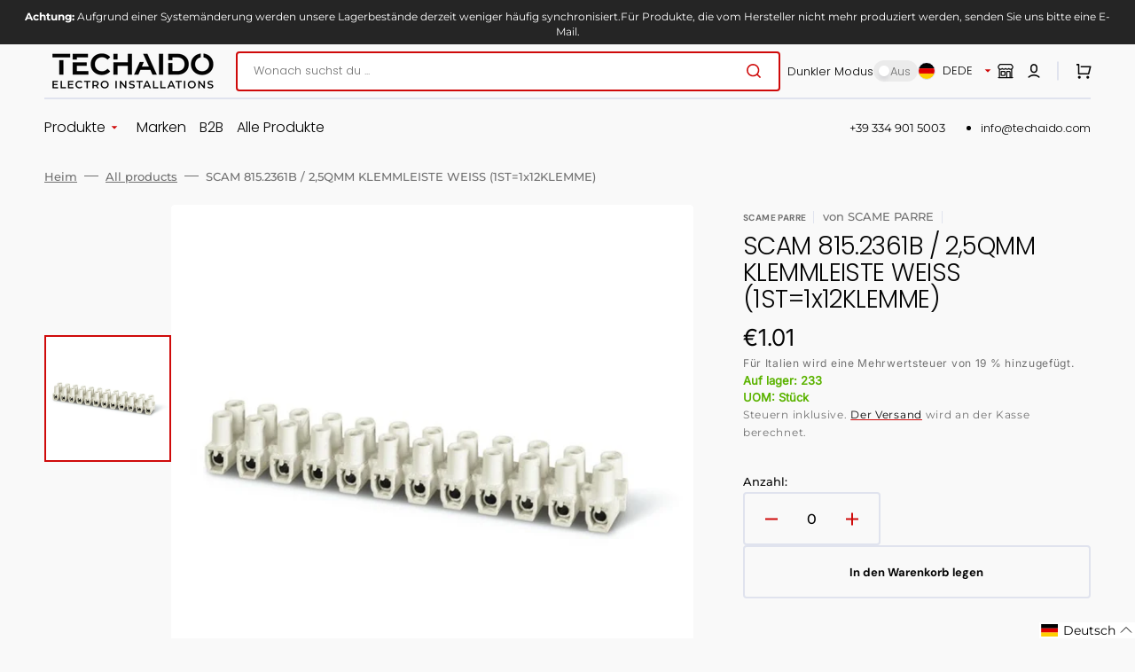

--- FILE ---
content_type: text/html; charset=utf-8
request_url: https://techaido.com/products/scame-parre-815-2361b-2-5qmm-klemmleiste-ws-1st-1x12klemme
body_size: 54269
content:
<!doctype html>
<html class="no-js" lang="de" data-scheme="auto">
	<head>
		<meta charset="utf-8">
		<meta http-equiv="X-UA-Compatible" content="IE=edge">
		<meta name="viewport" content="width=device-width,initial-scale=1">
		<meta name="theme-color" content="">
		<link rel="canonical" href="https://techaido.com/products/scame-parre-815-2361b-2-5qmm-klemmleiste-ws-1st-1x12klemme">
		<link rel="preconnect" href="https://cdn.shopify.com" crossorigin>
        <meta name="google-site-verification" content="YTgIHFJvP7qWI2kLh8RAW1XGileruVDjtLNlU7bxedU" />

<!-- ECP - GTM migrated from last theme -->
<script>
  window.dataLayer = window.dataLayer || [];
  function gtag(){dataLayer.push(arguments);}
  gtag('js', new Date());

  gtag('config', 'G-QG7KBHVC8K');
</script>

<script async src="https://www.googletagmanager.com/gtag/js?id=G-5HKG823G4J"></script>
<script>
  window.dataLayer = window.dataLayer || [];
  function gtag(){dataLayer.push(arguments);}
  gtag('js', new Date());

  gtag('config', 'G-5HKG823G4J');
</script>
<!-- ---- --><link rel="icon" type="image/png" href="//techaido.com/cdn/shop/files/Fav_1.png?crop=center&height=32&v=1707144440&width=32"><link rel="preconnect" href="https://fonts.shopifycdn.com" crossorigin><title>SCAM 815.2361B / 2,5QMM KLEMMLEISTE WEISS (1ST=1x12KLEMME)</title>

		
			<meta name="description" content="SCA 2,5QMM KLEMMLEISTE WS (1ST=1x12KLEMME)Barcode: 8001636882734 ; 8001636882741">
		

		

<meta property="og:site_name" content="Techaido">
<meta property="og:url" content="https://techaido.com/products/scame-parre-815-2361b-2-5qmm-klemmleiste-ws-1st-1x12klemme">
<meta property="og:title" content="SCAM 815.2361B / 2,5QMM KLEMMLEISTE WEISS (1ST=1x12KLEMME)">
<meta property="og:type" content="product">
<meta property="og:description" content="SCA 2,5QMM KLEMMLEISTE WS (1ST=1x12KLEMME)Barcode: 8001636882734 ; 8001636882741"><meta property="og:image" content="http://techaido.com/cdn/shop/products/0fac00f1f604aa14ae7e121f9d84d0c1.jpg?v=1678732672">
  <meta property="og:image:secure_url" content="https://techaido.com/cdn/shop/products/0fac00f1f604aa14ae7e121f9d84d0c1.jpg?v=1678732672">
  <meta property="og:image:width" content="1024">
  <meta property="og:image:height" content="1024"><meta property="og:price:amount" content="1.01">
  <meta property="og:price:currency" content="EUR"><meta name="twitter:card" content="summary_large_image">
<meta name="twitter:title" content="SCAM 815.2361B / 2,5QMM KLEMMLEISTE WEISS (1ST=1x12KLEMME)">
<meta name="twitter:description" content="SCA 2,5QMM KLEMMLEISTE WS (1ST=1x12KLEMME)Barcode: 8001636882734 ; 8001636882741">


		<script src="//techaido.com/cdn/shop/t/48/assets/constants.js?v=37383056447335370521712326372" defer="defer"></script>
		<script src="//techaido.com/cdn/shop/t/48/assets/pubsub.js?v=34180055027472970951712326372" defer="defer"></script>
		<script src="//techaido.com/cdn/shop/t/48/assets/global.js?v=49555914681352071281712326372" defer="defer"></script>

		<script>window.performance && window.performance.mark && window.performance.mark('shopify.content_for_header.start');</script><meta name="google-site-verification" content="jxy6hsTIOKyBZY-HetG9Pp3uunIluAuj2FD9bgLWcfs">
<meta name="facebook-domain-verification" content="4nbj00cr29mzhj2nlfbldows4v6yqy">
<meta id="shopify-digital-wallet" name="shopify-digital-wallet" content="/57625411637/digital_wallets/dialog">
<meta name="shopify-checkout-api-token" content="997ca45a14ded3c9eb0b8b8a70f37cc2">
<meta id="in-context-paypal-metadata" data-shop-id="57625411637" data-venmo-supported="false" data-environment="production" data-locale="de_DE" data-paypal-v4="true" data-currency="EUR">
<link rel="alternate" hreflang="x-default" href="https://techaido.com/products/scame-parre-815-2361b-2-5qmm-klemmleiste-ws-1st-1x12klemme">
<link rel="alternate" hreflang="de" href="https://techaido.com/products/scame-parre-815-2361b-2-5qmm-klemmleiste-ws-1st-1x12klemme">
<link rel="alternate" hreflang="en" href="https://techaido.com/en/products/scame-parre-815-2361b-2-5qmm-klemmleiste-ws-1st-1x12klemme">
<link rel="alternate" hreflang="it" href="https://techaido.com/it/products/scame-parre-815-2361b-2-5qmm-klemmleiste-ws-1st-1x12klemme">
<link rel="alternate" hreflang="de-CH" href="https://techaido.com/de-ch/products/scame-parre-815-2361b-2-5qmm-klemmleiste-ws-1st-1x12klemme">
<link rel="alternate" hreflang="it-CH" href="https://techaido.com/it-ch/products/scame-parre-815-2361b-2-5qmm-klemmleiste-ws-1st-1x12klemme">
<link rel="alternate" hreflang="en-AE" href="https://techaido.com/en-ae/products/scame-parre-815-2361b-2-5qmm-klemmleiste-ws-1st-1x12klemme">
<link rel="alternate" hreflang="de-AE" href="https://techaido.com/de-ae/products/scame-parre-815-2361b-2-5qmm-klemmleiste-ws-1st-1x12klemme">
<link rel="alternate" hreflang="it-AE" href="https://techaido.com/it-ae/products/scame-parre-815-2361b-2-5qmm-klemmleiste-ws-1st-1x12klemme">
<link rel="alternate" hreflang="it-IT" href="https://techaido.com/it-it/products/scame-parre-815-2361b-2-5qmm-klemmleiste-ws-1st-1x12klemme">
<link rel="alternate" hreflang="de-IT" href="https://techaido.com/de-it/products/scame-parre-815-2361b-2-5qmm-klemmleiste-ws-1st-1x12klemme">
<link rel="alternate" hreflang="en-IT" href="https://techaido.com/en-it/products/scame-parre-815-2361b-2-5qmm-klemmleiste-ws-1st-1x12klemme">
<link rel="alternate" hreflang="en-PL" href="https://techaido.com/en-pl/products/scame-parre-815-2361b-2-5qmm-klemmleiste-ws-1st-1x12klemme">
<link rel="alternate" hreflang="it-PL" href="https://techaido.com/it-pl/products/scame-parre-815-2361b-2-5qmm-klemmleiste-ws-1st-1x12klemme">
<link rel="alternate" hreflang="de-PL" href="https://techaido.com/de-pl/products/scame-parre-815-2361b-2-5qmm-klemmleiste-ws-1st-1x12klemme">
<link rel="alternate" type="application/json+oembed" href="https://techaido.com/products/scame-parre-815-2361b-2-5qmm-klemmleiste-ws-1st-1x12klemme.oembed">
<script async="async" src="/checkouts/internal/preloads.js?locale=de-DE"></script>
<script id="shopify-features" type="application/json">{"accessToken":"997ca45a14ded3c9eb0b8b8a70f37cc2","betas":["rich-media-storefront-analytics"],"domain":"techaido.com","predictiveSearch":true,"shopId":57625411637,"locale":"de"}</script>
<script>var Shopify = Shopify || {};
Shopify.shop = "techaido.myshopify.com";
Shopify.locale = "de";
Shopify.currency = {"active":"EUR","rate":"1.0"};
Shopify.country = "DE";
Shopify.theme = {"name":"ECP - Backup April 5th","id":160734642515,"schema_name":"Stockmart","schema_version":"1.1.1","theme_store_id":2105,"role":"main"};
Shopify.theme.handle = "null";
Shopify.theme.style = {"id":null,"handle":null};
Shopify.cdnHost = "techaido.com/cdn";
Shopify.routes = Shopify.routes || {};
Shopify.routes.root = "/";</script>
<script type="module">!function(o){(o.Shopify=o.Shopify||{}).modules=!0}(window);</script>
<script>!function(o){function n(){var o=[];function n(){o.push(Array.prototype.slice.apply(arguments))}return n.q=o,n}var t=o.Shopify=o.Shopify||{};t.loadFeatures=n(),t.autoloadFeatures=n()}(window);</script>
<script id="shop-js-analytics" type="application/json">{"pageType":"product"}</script>
<script defer="defer" async type="module" src="//techaido.com/cdn/shopifycloud/shop-js/modules/v2/client.init-shop-cart-sync_e98Ab_XN.de.esm.js"></script>
<script defer="defer" async type="module" src="//techaido.com/cdn/shopifycloud/shop-js/modules/v2/chunk.common_Pcw9EP95.esm.js"></script>
<script defer="defer" async type="module" src="//techaido.com/cdn/shopifycloud/shop-js/modules/v2/chunk.modal_CzmY4ZhL.esm.js"></script>
<script type="module">
  await import("//techaido.com/cdn/shopifycloud/shop-js/modules/v2/client.init-shop-cart-sync_e98Ab_XN.de.esm.js");
await import("//techaido.com/cdn/shopifycloud/shop-js/modules/v2/chunk.common_Pcw9EP95.esm.js");
await import("//techaido.com/cdn/shopifycloud/shop-js/modules/v2/chunk.modal_CzmY4ZhL.esm.js");

  window.Shopify.SignInWithShop?.initShopCartSync?.({"fedCMEnabled":true,"windoidEnabled":true});

</script>
<script>(function() {
  var isLoaded = false;
  function asyncLoad() {
    if (isLoaded) return;
    isLoaded = true;
    var urls = ["https:\/\/chimpstatic.com\/mcjs-connected\/js\/users\/8bd098ddf689acef7b7bccdf6\/f1a914abc10de025f416e56b8.js?shop=techaido.myshopify.com"];
    for (var i = 0; i < urls.length; i++) {
      var s = document.createElement('script');
      s.type = 'text/javascript';
      s.async = true;
      s.src = urls[i];
      var x = document.getElementsByTagName('script')[0];
      x.parentNode.insertBefore(s, x);
    }
  };
  if(window.attachEvent) {
    window.attachEvent('onload', asyncLoad);
  } else {
    window.addEventListener('load', asyncLoad, false);
  }
})();</script>
<script id="__st">var __st={"a":57625411637,"offset":3600,"reqid":"daf6787c-862e-40ce-9a7f-d987e67f9bd4-1769119290","pageurl":"techaido.com\/products\/scame-parre-815-2361b-2-5qmm-klemmleiste-ws-1st-1x12klemme","u":"708070c6be76","p":"product","rtyp":"product","rid":8341821981011};</script>
<script>window.ShopifyPaypalV4VisibilityTracking = true;</script>
<script id="captcha-bootstrap">!function(){'use strict';const t='contact',e='account',n='new_comment',o=[[t,t],['blogs',n],['comments',n],[t,'customer']],c=[[e,'customer_login'],[e,'guest_login'],[e,'recover_customer_password'],[e,'create_customer']],r=t=>t.map((([t,e])=>`form[action*='/${t}']:not([data-nocaptcha='true']) input[name='form_type'][value='${e}']`)).join(','),a=t=>()=>t?[...document.querySelectorAll(t)].map((t=>t.form)):[];function s(){const t=[...o],e=r(t);return a(e)}const i='password',u='form_key',d=['recaptcha-v3-token','g-recaptcha-response','h-captcha-response',i],f=()=>{try{return window.sessionStorage}catch{return}},m='__shopify_v',_=t=>t.elements[u];function p(t,e,n=!1){try{const o=window.sessionStorage,c=JSON.parse(o.getItem(e)),{data:r}=function(t){const{data:e,action:n}=t;return t[m]||n?{data:e,action:n}:{data:t,action:n}}(c);for(const[e,n]of Object.entries(r))t.elements[e]&&(t.elements[e].value=n);n&&o.removeItem(e)}catch(o){console.error('form repopulation failed',{error:o})}}const l='form_type',E='cptcha';function T(t){t.dataset[E]=!0}const w=window,h=w.document,L='Shopify',v='ce_forms',y='captcha';let A=!1;((t,e)=>{const n=(g='f06e6c50-85a8-45c8-87d0-21a2b65856fe',I='https://cdn.shopify.com/shopifycloud/storefront-forms-hcaptcha/ce_storefront_forms_captcha_hcaptcha.v1.5.2.iife.js',D={infoText:'Durch hCaptcha geschützt',privacyText:'Datenschutz',termsText:'Allgemeine Geschäftsbedingungen'},(t,e,n)=>{const o=w[L][v],c=o.bindForm;if(c)return c(t,g,e,D).then(n);var r;o.q.push([[t,g,e,D],n]),r=I,A||(h.body.append(Object.assign(h.createElement('script'),{id:'captcha-provider',async:!0,src:r})),A=!0)});var g,I,D;w[L]=w[L]||{},w[L][v]=w[L][v]||{},w[L][v].q=[],w[L][y]=w[L][y]||{},w[L][y].protect=function(t,e){n(t,void 0,e),T(t)},Object.freeze(w[L][y]),function(t,e,n,w,h,L){const[v,y,A,g]=function(t,e,n){const i=e?o:[],u=t?c:[],d=[...i,...u],f=r(d),m=r(i),_=r(d.filter((([t,e])=>n.includes(e))));return[a(f),a(m),a(_),s()]}(w,h,L),I=t=>{const e=t.target;return e instanceof HTMLFormElement?e:e&&e.form},D=t=>v().includes(t);t.addEventListener('submit',(t=>{const e=I(t);if(!e)return;const n=D(e)&&!e.dataset.hcaptchaBound&&!e.dataset.recaptchaBound,o=_(e),c=g().includes(e)&&(!o||!o.value);(n||c)&&t.preventDefault(),c&&!n&&(function(t){try{if(!f())return;!function(t){const e=f();if(!e)return;const n=_(t);if(!n)return;const o=n.value;o&&e.removeItem(o)}(t);const e=Array.from(Array(32),(()=>Math.random().toString(36)[2])).join('');!function(t,e){_(t)||t.append(Object.assign(document.createElement('input'),{type:'hidden',name:u})),t.elements[u].value=e}(t,e),function(t,e){const n=f();if(!n)return;const o=[...t.querySelectorAll(`input[type='${i}']`)].map((({name:t})=>t)),c=[...d,...o],r={};for(const[a,s]of new FormData(t).entries())c.includes(a)||(r[a]=s);n.setItem(e,JSON.stringify({[m]:1,action:t.action,data:r}))}(t,e)}catch(e){console.error('failed to persist form',e)}}(e),e.submit())}));const S=(t,e)=>{t&&!t.dataset[E]&&(n(t,e.some((e=>e===t))),T(t))};for(const o of['focusin','change'])t.addEventListener(o,(t=>{const e=I(t);D(e)&&S(e,y())}));const B=e.get('form_key'),M=e.get(l),P=B&&M;t.addEventListener('DOMContentLoaded',(()=>{const t=y();if(P)for(const e of t)e.elements[l].value===M&&p(e,B);[...new Set([...A(),...v().filter((t=>'true'===t.dataset.shopifyCaptcha))])].forEach((e=>S(e,t)))}))}(h,new URLSearchParams(w.location.search),n,t,e,['guest_login'])})(!0,!0)}();</script>
<script integrity="sha256-4kQ18oKyAcykRKYeNunJcIwy7WH5gtpwJnB7kiuLZ1E=" data-source-attribution="shopify.loadfeatures" defer="defer" src="//techaido.com/cdn/shopifycloud/storefront/assets/storefront/load_feature-a0a9edcb.js" crossorigin="anonymous"></script>
<script data-source-attribution="shopify.dynamic_checkout.dynamic.init">var Shopify=Shopify||{};Shopify.PaymentButton=Shopify.PaymentButton||{isStorefrontPortableWallets:!0,init:function(){window.Shopify.PaymentButton.init=function(){};var t=document.createElement("script");t.src="https://techaido.com/cdn/shopifycloud/portable-wallets/latest/portable-wallets.de.js",t.type="module",document.head.appendChild(t)}};
</script>
<script data-source-attribution="shopify.dynamic_checkout.buyer_consent">
  function portableWalletsHideBuyerConsent(e){var t=document.getElementById("shopify-buyer-consent"),n=document.getElementById("shopify-subscription-policy-button");t&&n&&(t.classList.add("hidden"),t.setAttribute("aria-hidden","true"),n.removeEventListener("click",e))}function portableWalletsShowBuyerConsent(e){var t=document.getElementById("shopify-buyer-consent"),n=document.getElementById("shopify-subscription-policy-button");t&&n&&(t.classList.remove("hidden"),t.removeAttribute("aria-hidden"),n.addEventListener("click",e))}window.Shopify?.PaymentButton&&(window.Shopify.PaymentButton.hideBuyerConsent=portableWalletsHideBuyerConsent,window.Shopify.PaymentButton.showBuyerConsent=portableWalletsShowBuyerConsent);
</script>
<script data-source-attribution="shopify.dynamic_checkout.cart.bootstrap">document.addEventListener("DOMContentLoaded",(function(){function t(){return document.querySelector("shopify-accelerated-checkout-cart, shopify-accelerated-checkout")}if(t())Shopify.PaymentButton.init();else{new MutationObserver((function(e,n){t()&&(Shopify.PaymentButton.init(),n.disconnect())})).observe(document.body,{childList:!0,subtree:!0})}}));
</script>
<script id='scb4127' type='text/javascript' async='' src='https://techaido.com/cdn/shopifycloud/privacy-banner/storefront-banner.js'></script><link id="shopify-accelerated-checkout-styles" rel="stylesheet" media="screen" href="https://techaido.com/cdn/shopifycloud/portable-wallets/latest/accelerated-checkout-backwards-compat.css" crossorigin="anonymous">
<style id="shopify-accelerated-checkout-cart">
        #shopify-buyer-consent {
  margin-top: 1em;
  display: inline-block;
  width: 100%;
}

#shopify-buyer-consent.hidden {
  display: none;
}

#shopify-subscription-policy-button {
  background: none;
  border: none;
  padding: 0;
  text-decoration: underline;
  font-size: inherit;
  cursor: pointer;
}

#shopify-subscription-policy-button::before {
  box-shadow: none;
}

      </style>
<script id="sections-script" data-sections="main-product,product-recommendations,header,footer" defer="defer" src="//techaido.com/cdn/shop/t/48/compiled_assets/scripts.js?v=3170"></script>
<script>window.performance && window.performance.mark && window.performance.mark('shopify.content_for_header.end');</script>


		<style data-shopify>
			@font-face {
  font-family: Montserrat;
  font-weight: 400;
  font-style: normal;
  font-display: swap;
  src: url("//techaido.com/cdn/fonts/montserrat/montserrat_n4.81949fa0ac9fd2021e16436151e8eaa539321637.woff2") format("woff2"),
       url("//techaido.com/cdn/fonts/montserrat/montserrat_n4.a6c632ca7b62da89c3594789ba828388aac693fe.woff") format("woff");
}

			@font-face {
  font-family: Poppins;
  font-weight: 300;
  font-style: normal;
  font-display: swap;
  src: url("//techaido.com/cdn/fonts/poppins/poppins_n3.05f58335c3209cce17da4f1f1ab324ebe2982441.woff2") format("woff2"),
       url("//techaido.com/cdn/fonts/poppins/poppins_n3.6971368e1f131d2c8ff8e3a44a36b577fdda3ff5.woff") format("woff");
}

			@font-face {
  font-family: Poppins;
  font-weight: 300;
  font-style: normal;
  font-display: swap;
  src: url("//techaido.com/cdn/fonts/poppins/poppins_n3.05f58335c3209cce17da4f1f1ab324ebe2982441.woff2") format("woff2"),
       url("//techaido.com/cdn/fonts/poppins/poppins_n3.6971368e1f131d2c8ff8e3a44a36b577fdda3ff5.woff") format("woff");
}

			@font-face {
  font-family: "DM Sans";
  font-weight: 700;
  font-style: normal;
  font-display: swap;
  src: url("//techaido.com/cdn/fonts/dm_sans/dmsans_n7.97e21d81502002291ea1de8aefb79170c6946ce5.woff2") format("woff2"),
       url("//techaido.com/cdn/fonts/dm_sans/dmsans_n7.af5c214f5116410ca1d53a2090665620e78e2e1b.woff") format("woff");
}

			@font-face {
  font-family: Inter;
  font-weight: 400;
  font-style: normal;
  font-display: swap;
  src: url("//techaido.com/cdn/fonts/inter/inter_n4.b2a3f24c19b4de56e8871f609e73ca7f6d2e2bb9.woff2") format("woff2"),
       url("//techaido.com/cdn/fonts/inter/inter_n4.af8052d517e0c9ffac7b814872cecc27ae1fa132.woff") format("woff");
}

			@font-face {
  font-family: Montserrat;
  font-weight: 300;
  font-style: normal;
  font-display: swap;
  src: url("//techaido.com/cdn/fonts/montserrat/montserrat_n3.29e699231893fd243e1620595067294bb067ba2a.woff2") format("woff2"),
       url("//techaido.com/cdn/fonts/montserrat/montserrat_n3.64ed56f012a53c08a49d49bd7e0c8d2f46119150.woff") format("woff");
}

			@font-face {
  font-family: Montserrat;
  font-weight: 400;
  font-style: normal;
  font-display: swap;
  src: url("//techaido.com/cdn/fonts/montserrat/montserrat_n4.81949fa0ac9fd2021e16436151e8eaa539321637.woff2") format("woff2"),
       url("//techaido.com/cdn/fonts/montserrat/montserrat_n4.a6c632ca7b62da89c3594789ba828388aac693fe.woff") format("woff");
}

			@font-face {
  font-family: Montserrat;
  font-weight: 500;
  font-style: normal;
  font-display: swap;
  src: url("//techaido.com/cdn/fonts/montserrat/montserrat_n5.07ef3781d9c78c8b93c98419da7ad4fbeebb6635.woff2") format("woff2"),
       url("//techaido.com/cdn/fonts/montserrat/montserrat_n5.adf9b4bd8b0e4f55a0b203cdd84512667e0d5e4d.woff") format("woff");
}

			@font-face {
  font-family: Montserrat;
  font-weight: 700;
  font-style: normal;
  font-display: swap;
  src: url("//techaido.com/cdn/fonts/montserrat/montserrat_n7.3c434e22befd5c18a6b4afadb1e3d77c128c7939.woff2") format("woff2"),
       url("//techaido.com/cdn/fonts/montserrat/montserrat_n7.5d9fa6e2cae713c8fb539a9876489d86207fe957.woff") format("woff");
}

			@font-face {
  font-family: Montserrat;
  font-weight: 400;
  font-style: italic;
  font-display: swap;
  src: url("//techaido.com/cdn/fonts/montserrat/montserrat_i4.5a4ea298b4789e064f62a29aafc18d41f09ae59b.woff2") format("woff2"),
       url("//techaido.com/cdn/fonts/montserrat/montserrat_i4.072b5869c5e0ed5b9d2021e4c2af132e16681ad2.woff") format("woff");
}

			@font-face {
  font-family: Poppins;
  font-weight: 300;
  font-style: italic;
  font-display: swap;
  src: url("//techaido.com/cdn/fonts/poppins/poppins_i3.8536b4423050219f608e17f134fe9ea3b01ed890.woff2") format("woff2"),
       url("//techaido.com/cdn/fonts/poppins/poppins_i3.0f4433ada196bcabf726ed78f8e37e0995762f7f.woff") format("woff");
}

			@font-face {
  font-family: Montserrat;
  font-weight: 700;
  font-style: italic;
  font-display: swap;
  src: url("//techaido.com/cdn/fonts/montserrat/montserrat_i7.a0d4a463df4f146567d871890ffb3c80408e7732.woff2") format("woff2"),
       url("//techaido.com/cdn/fonts/montserrat/montserrat_i7.f6ec9f2a0681acc6f8152c40921d2a4d2e1a2c78.woff") format("woff");
}


			:root {
			--spaced-section: 5rem;

			--font-body-family: Montserrat, sans-serif;
			--font-body-style: normal;
			--font-body-weight: 400;

			--font-body-scale: 1.86;
			--font-body-line-height: 1.3;

			--font-heading-family: Poppins, sans-serif;
			--font-heading-style: normal;
			--font-heading-weight: 300;
			--font-heading-letter-spacing: -0.2em;
			--font-heading-line-height: 1.1;

			--font-subtitle-family: "DM Sans", sans-serif;
			--font-subtitle-style: normal;
			--font-subtitle-weight: 700;
			--font-subtitle-text-transform: uppercase;
			--font-subtitle-scale: 1.0;

			--font-heading-h1-scale: 1.1;
			--font-heading-h2-scale: 1.0;
			--font-heading-h3-scale: 1.0;
			--font-heading-h4-scale: 1.0;

			--font-heading-card-family: Inter, sans-serif;
			--font-heading-card-style: normal;
			--font-heading-card-weight: 400;
			--font-text-card-family: Montserrat, sans-serif;
			--font-text-card-style: normal;
			--font-text-card-weight: 400;

			--font-heading-card-scale: 1.5;
			--font-text-card-scale: 1.2;

			--font-button-family: "DM Sans", sans-serif;
			--font-button-style: normal;
			--font-button-weight: 700;
			--font-button-text-transform: none;

			--font-button-family: "DM Sans", sans-serif;
			--font-button-style: normal;
			--font-button-weight: 700;
			--font-button-text-transform: none;
			--font-button-letter-spacing: 0;
			--font-subtitle-letter-spacing: 0.04em;

			--font-header-menu-family: Poppins, sans-serif;
			--font-header-menu-style: normal;
			--font-header-menu-weight: 300;
			--font-header-menu-text-transform: none;

			--font-footer-menu-family: "DM Sans", sans-serif;
			--font-footer-menu-style: normal;
			--font-footer-menu-weight: 700;
			--font-footer-link-size: 13px;

			--font-popups-heading-family: "DM Sans", sans-serif;
			--font-popups-heading-style: normal;
			--font-popups-heading-weight: 700;
			--font-popups-text-family: "DM Sans", sans-serif;
			--font-popups-text-style: normal;
			--font-popups-text-weight: 400;
			--font-popup-heading-scale: 1.0;
			--font-popup-text-scale: 1.0;
			--font-notification-heading-scale: 1.0;
			--font-notification-text-scale: 1.0;

			--color-base-text: 4, 4, 4;
			--color-secondary-text: 113, 113, 113;
			--color-title-text: 4, 4, 4;
			--dot-background-color: , , ;

			--color-base-background-1: 249, 249, 249;
			--color-base-background-2: 255, 255, 255;
			--color-base-background-5: 245, 245, 241;
			--color-base-background-3: 37, 37, 37;
			--color-base-background-4: 5, 5, 5;

			--color-announcement-bar-background-1: 37, 37, 37;
			--color-announcement-bar-background-2: 238, 238, 238;

			--color-base-solid-button-labels: 255, 255, 255;
			--color-base-solid-button-labels-hover: 255, 255, 255;
			--color-base-button-background: 207, 10, 10;
			--color-base-button-background-hover: 207, 10, 10;
			--color-base-outline-button-labels: 224, 227, 238;
			--color-base-outline-button-labels-hover: 207, 10, 10;
			--color-secondary-button-labels: 11, 5, 5;
			--color-secondary-button-labels-hover: 207, 10, 10;
			--color-tertiary-button-labels: 11, 5, 5;
			--color-tertiary-button-labels-hover: 255, 255, 255;
			--color-tertiary-button-background: 207, 10, 10;
			--color-tertiary-button-background-hover: 11, 5, 5;
			--border-radius-button: 4px;
			--color-text-accent: 207, 10, 10;

			--payment-terms-background-color: #f9f9f9;			
			--color-overlay-background: 0, 0, 0;
			--color-base-background-input: 255, 255, 255;

			--color-base-border-input: 207, 10, 10;
			--color-hover-border-input: 207, 10, 10;

			--color-badge-sale-background: 45, 134, 83;
			--color-badge-sale-text: 255, 255, 255;
			--color-badge-soldout-background: 213, 31, 75;
			--color-badge-soldout-text: 255, 255, 255;
			--color-border: 224, 227, 238;
			--color-background-card: 255, 255, 255;
			--color-background-card-dark: 247, 247, 247;
			--color-scheme-toggle: 235, 235, 235;
			--color-scheme-toggle-text: 113, 113, 113;
			}

			@media screen and (min-width: 990px) {
				:root {
					--spaced-section: 16rem;
				}
			}

			*,
			*::before,
			*::after {
			box-sizing: inherit;
			}

			html {
			box-sizing: border-box;
			font-size: 10px;
			height: 100%;
			}

			body {
			position: relative;
			display: grid;
			grid-template-rows: auto auto 1fr auto;
			grid-template-columns: 100%;
			min-height: 100%;
			margin: 0;
			font-size: calc(var(--font-body-scale) * 1rem);
			line-height: 1.5;
			font-family: var(--font-body-family);
			font-style: var(--font-body-style);
			font-weight: var(--font-body-weight);
			overflow-x: hidden;
			}
		</style>
		<link href="//techaido.com/cdn/shop/t/48/assets/swiper-bundle.min.css?v=67104566617031410831712326372" rel="stylesheet" type="text/css" media="all" />
		<link href="//techaido.com/cdn/shop/t/48/assets/base.css?v=134451664666997470471712326372" rel="stylesheet" type="text/css" media="all" />
<link rel="stylesheet" href="//techaido.com/cdn/shop/t/48/assets/component-predictive-search.css?v=64904219377317970701712326372" media="print" onload="this.media='all'"><link rel="preload" as="font" href="//techaido.com/cdn/fonts/montserrat/montserrat_n4.81949fa0ac9fd2021e16436151e8eaa539321637.woff2" type="font/woff2" crossorigin><link rel="preload" as="font" href="//techaido.com/cdn/fonts/poppins/poppins_n3.05f58335c3209cce17da4f1f1ab324ebe2982441.woff2" type="font/woff2" crossorigin><script>
			document.documentElement.className = document.documentElement.className.replace('no-js', 'js');
			if (Shopify.designMode) {
				document.documentElement.classList.add('shopify-design-mode');
			}
		</script>

	
		<script src="//techaido.com/cdn/shop/t/48/assets/jquery-3.6.0.js?v=184217876181003224711712326372" defer="defer"></script>
		<script src="//techaido.com/cdn/shop/t/48/assets/swiper-bundle.min.js?v=91266435261445688101712326372" defer="defer"></script>
		<script src="//techaido.com/cdn/shop/t/48/assets/product-card.js?v=33653662592929030011712326372" defer="defer"></script>
		<script src="//techaido.com/cdn/shop/t/48/assets/popup.js?v=8636812788435060281712326372" defer="defer"></script>
		

			<script>
			let cscoDarkMode = {};

			( function() {
				const body = document.querySelector('html[data-scheme]');
				
				cscoDarkMode = {
					init: function( e ) {
						this.initMode( e );
						window.matchMedia( '(prefers-color-scheme: dark)' ).addListener((e) => {
							this.initMode( e );
						} );

						window.addEventListener( 'load', () => {
							const toggleBtns = document.querySelectorAll('.header__toggle-scheme');
							toggleBtns.forEach(btn => {
									btn.addEventListener( 'click', (e) => {
										e.preventDefault();

										if ('auto' === body.getAttribute( 'data-scheme' )) {
											if (window.matchMedia( '(prefers-color-scheme: dark)' ).matches) {
												cscoDarkMode.changeScheme( 'light', true );
											} else if (window.matchMedia( '(prefers-color-scheme: light)' ).matches) {
												cscoDarkMode.changeScheme( 'dark', true );
											}
										} else {
											if ( 'dark' === body.getAttribute( 'data-scheme' ) ) {
												cscoDarkMode.changeScheme( 'light', true );
											} else {
												cscoDarkMode.changeScheme( 'dark', true );
											}
										}
									});
								})
							})
					},
					initMode: function( e ) {
						let siteScheme = false;
						switch ( "auto" ) { // Field. User’s system preference.
							case 'dark':
								siteScheme= 'dark';
								break;
							case 'light':
								siteScheme = 'light';
								break;
							case 'system':
								siteScheme = 'auto';
								break;
						}
						if ( "true" ) { // Field. Enable dark/light mode toggle.
							if ( 'light' === localStorage.getItem( '_color_schema' ) ) {
								siteScheme = 'light';
							}
							if ( 'dark' === localStorage.getItem( '_color_schema' ) ) {
								siteScheme = 'dark';
							}
						}
						if ( siteScheme && siteScheme !== body.getAttribute( 'data-scheme' ) ) {
							this.changeScheme( siteScheme, false );
						}
					},
					changeScheme: function( siteScheme, cookie ) {
						body.classList.add( 'scheme-toggled' );
						body.setAttribute( 'data-scheme', siteScheme );
						if ( cookie ) {
							localStorage.setItem( '_color_schema', siteScheme );
						}
						setTimeout( () => {
							body.classList.remove( 'scheme-toggled' );
						}, 100 );
					}
				};
			} )();

			cscoDarkMode.init();

			document.addEventListener('shopify:section:load', function () {
				setTimeout(() => {
					cscoDarkMode.init();
				}, 100)
			});
		</script>
	<!-- BEGIN app block: shopify://apps/langify/blocks/langify/b50c2edb-8c63-4e36-9e7c-a7fdd62ddb8f --><!-- BEGIN app snippet: ly-switcher-factory -->




<style>
  .ly-switcher-wrapper.ly-hide, .ly-recommendation.ly-hide, .ly-recommendation .ly-submit-btn {
    display: none !important;
  }

  #ly-switcher-factory-template {
    display: none;
  }


  
</style>


<template id="ly-switcher-factory-template">
<div data-breakpoint="" class="ly-switcher-wrapper ly-breakpoint-1 fixed bottom_right ly-hide" style="font-size: 14px; margin: 0px 0px; "><div data-dropup="false" onclick="langify.switcher.toggleSwitcherOpen(this)" class="ly-languages-switcher ly-custom-dropdown-switcher ly-bright-theme" style=" margin: 0px 0px;">
          <span role="button" tabindex="0" aria-label="Selected language: Deutsch" aria-expanded="false" aria-controls="languagesSwitcherList-1" class="ly-custom-dropdown-current" style="background: #ffffff; color: #000000;  "><i class="ly-icon ly-flag-icon ly-flag-icon-de de "></i><span class="ly-custom-dropdown-current-inner ly-custom-dropdown-current-inner-text">Deutsch
</span>
<div aria-hidden="true" class="ly-arrow ly-arrow-black stroke" style="vertical-align: middle; width: 14.0px; height: 14.0px;">
        <svg xmlns="http://www.w3.org/2000/svg" viewBox="0 0 14.0 14.0" height="14.0px" width="14.0px" style="position: absolute;">
          <path d="M1 4.5 L7.0 10.5 L13.0 4.5" fill="transparent" stroke="#000000" stroke-width="1px"/>
        </svg>
      </div>
          </span>
          <ul id="languagesSwitcherList-1" role="list" class="ly-custom-dropdown-list ly-is-open ly-bright-theme" style="background: #ffffff; color: #000000; "><li key="de" style="color: #000000;  margin: 0px 0px;" tabindex="-1">
                  <a class="ly-custom-dropdown-list-element ly-languages-switcher-link ly-bright-theme"
                    href="#"
                      data-language-code="de" 
                    
                    data-ly-locked="true" rel="nofollow"><i class="ly-icon ly-flag-icon ly-flag-icon-de"></i><span class="ly-custom-dropdown-list-element-right">Deutsch</span></a>
                </li><li key="en" style="color: #000000;  margin: 0px 0px;" tabindex="-1">
                  <a class="ly-custom-dropdown-list-element ly-languages-switcher-link ly-bright-theme"
                    href="#"
                      data-language-code="en" 
                    
                    data-ly-locked="true" rel="nofollow"><i class="ly-icon ly-flag-icon ly-flag-icon-en"></i><span class="ly-custom-dropdown-list-element-right">Englisch</span></a>
                </li><li key="it" style="color: #000000;  margin: 0px 0px;" tabindex="-1">
                  <a class="ly-custom-dropdown-list-element ly-languages-switcher-link ly-bright-theme"
                    href="#"
                      data-language-code="it" 
                    
                    data-ly-locked="true" rel="nofollow"><i class="ly-icon ly-flag-icon ly-flag-icon-it"></i><span class="ly-custom-dropdown-list-element-right">Italienisch</span></a>
                </li></ul>
        </div></div>
</template><link rel="preload stylesheet" href="https://cdn.shopify.com/extensions/019a5e5e-a484-720d-b1ab-d37a963e7bba/extension-langify-79/assets/langify-flags.css" as="style" media="print" onload="this.media='all'; this.onload=null;"><!-- END app snippet -->

<script>
  var langify = window.langify || {};
  var customContents = {};
  var customContents_image = {};
  var langifySettingsOverwrites = {};
  var defaultSettings = {
    debug: false,               // BOOL : Enable/disable console logs
    observe: true,              // BOOL : Enable/disable the entire mutation observer (off switch)
    observeLinks: false,
    observeImages: true,
    observeCustomContents: true,
    maxMutations: 5,
    timeout: 100,               // INT : Milliseconds to wait after a mutation, before the next mutation event will be allowed for the element
    linksBlacklist: [],
    usePlaceholderMatching: false
  };

  if(langify.settings) { 
    langifySettingsOverwrites = Object.assign({}, langify.settings);
    langify.settings = Object.assign(defaultSettings, langify.settings); 
  } else { 
    langify.settings = defaultSettings; 
  }

  langify.settings.theme = null;
  langify.settings.switcher = null;
  if(langify.settings.switcher === null) {
    langify.settings.switcher = {};
  }
  langify.settings.switcher.customIcons = null;

  langify.locale = langify.locale || {
    country_code: "DE",
    language_code: "de",
    currency_code: null,
    primary: true,
    iso_code: "de",
    root_url: "\/",
    language_id: "ly202322",
    shop_url: "https:\/\/techaido.com",
    domain_feature_enabled: null,
    languages: [{
        iso_code: "de",
        root_url: "\/",
        domain: null,
      },{
        iso_code: "en",
        root_url: "\/en",
        domain: null,
      },{
        iso_code: "it",
        root_url: "\/it",
        domain: null,
      },]
  };

  langify.localization = {
    available_countries: ["Ålandinseln","Albanien","Andorra","Armenien","Belarus","Belgien","Bosnien und Herzegowina","Bulgarien","Dänemark","Deutschland","Estland","Färöer","Finnland","Frankreich","Gibraltar","Griechenland","Grönland","Guadeloupe","Guernsey","Indien","Irland","Island","Isle of Man","Italien","Kosovo","Kroatien","Lettland","Liechtenstein","Litauen","Luxemburg","Malta","Mayotte","Monaco","Montenegro","Niederlande","Nordmazedonien","Norwegen","Österreich","Polen","Portugal","Republik Moldau","Réunion","Rumänien","Russland","San Marino","Schweden","Schweiz","Serbien","Slowakei","Slowenien","Sonderverwaltungsregion Hongkong","Spanien","Spitzbergen und Jan Mayen","Tschechien","Türkei","Tunesien","Ukraine","Ungarn","Vatikanstadt","Vereinigte Arabische Emirate","Vereinigte Staaten","Vereinigtes Königreich","Vietnam","Zypern"],
    available_languages: [{"shop_locale":{"locale":"de","enabled":true,"primary":true,"published":true}},{"shop_locale":{"locale":"en","enabled":true,"primary":false,"published":true}},{"shop_locale":{"locale":"it","enabled":true,"primary":false,"published":true}}],
    country: "Deutschland",
    language: {"shop_locale":{"locale":"de","enabled":true,"primary":true,"published":true}},
    market: {
      handle: "369ac61c-aff1-411c-adf1-aa1a3d46282c",
      id: 10642358325,
      metafields: {"error":"json not allowed for this object"},
    }
  };

  // Disable link correction ALWAYS on languages with mapped domains
  
  if(langify.locale.root_url == '/') {
    langify.settings.observeLinks = false;
  }


  function extractImageObject(val) {
  if (!val || val === '') return false;

  // Handle src-sets (e.g., "image_600x600.jpg 1x, image_1200x1200.jpg 2x")
  if (val.search(/([0-9]+w?h?x?,)/gi) > -1) {
    val = val.split(/([0-9]+w?h?x?,)/gi)[0];
  }

  const hostBegin = val.indexOf('//') !== -1 ? val.indexOf('//') : 0;
  const hostEnd = val.lastIndexOf('/') + 1;
  const host = val.substring(hostBegin, hostEnd);
  let afterHost = val.substring(hostEnd);

  // Remove query/hash fragments
  afterHost = afterHost.split('#')[0].split('?')[0];

  // Extract name before any Shopify modifiers or file extension
  // e.g., "photo_600x600_crop_center@2x.jpg" → "photo"
  const name = afterHost.replace(
    /(_[0-9]+x[0-9]*|_{width}x|_{size})?(_crop_(top|center|bottom|left|right))?(@[0-9]*x)?(\.progressive)?(\.(png\.jpg|jpe?g|png|gif|webp))?$/i,
    ''
  );

  // Extract file extension (if any)
  let type = '';
  const match = afterHost.match(/\.(png\.jpg|jpe?g|png|gif|webp)$/i);
  if (match) {
    type = match[1].replace('png.jpg', 'jpg'); // fix weird double-extension cases
  }

  // Clean file name with extension or suffixes normalized
  const file = afterHost.replace(
    /(_[0-9]+x[0-9]*|_{width}x|_{size})?(_crop_(top|center|bottom|left|right))?(@[0-9]*x)?(\.progressive)?(\.(png\.jpg|jpe?g|png|gif|webp))?$/i,
    type ? '.' + type : ''
  );

  return { host, name, type, file };
}



  /* Custom Contents Section*/
  var customContents = {};

  // Images Section
  

</script><link rel="preload stylesheet" href="https://cdn.shopify.com/extensions/019a5e5e-a484-720d-b1ab-d37a963e7bba/extension-langify-79/assets/langify-lib.css" as="style" media="print" onload="this.media='all'; this.onload=null;"><!-- END app block --><!-- BEGIN app block: shopify://apps/exemptify/blocks/ExemptifyApp/53648040-92ea-472b-92a5-eb781e92b01b --><!-- Begin Exemptify messages -->
  <script>
  
    var m4u_invalid_id = "This VAT ID seems to be invalid, please contact us directly.";
    var m4u_vies_down = "The EU validation service is unavailable. Please contact us.";
    var m4u_validated = "Your VAT ID has been successfully validated.";
    var m4u_deleted = "The VAT ID has been deleted.";
    var m4u_no_country = "Please enter a valid country code (e.g., DK, FR, DE,...)";
    var m4u_same_country = "We are not allowed to issue VAT exempt invoices for businesses in the same country.";
    var m4u_format_error = "Please enter a valid EU VAT ID.";
  
    var m4u_ptxt = "";
    var m4u_ex_vat_postfix_txt = "";
    var m4u_no_email = "Please enter a valid Email address.";
  
</script>
  <!-- End Exemptify messages -->
  <script src="https://cdn.shopify.com/extensions/0199946b-5a78-7e3e-855c-f375a81ed80b/exemptify-422/assets/exemptify-jquery-3.6.0.min.js"></script>
  <!-- Begin Exemptify price display -->
  <script async src="//www.modules4u.biz/shopify/exemptify/js/fix_prices_v1.js.php?shop=techaido.myshopify.com&country=IT&vat=22&off&show_original_price&style=Y29sb3I6O2ZvbnQtc2l6ZTogMWVtO2ZvbnQtd2VpZ2h0OiBub3JtYWw7&inc_style=Y29sb3I6O2ZvbnQtc2l6ZTogMWVtO2ZvbnQtd2VpZ2h0OiBub3JtYWw7&two_lines&eu_oss&vat_included_setting=false&tax_included=true&shop_currency=EUR&actual_currency=EUR&num_currencies=21&customer_exempt=&current_country=DE&"></script>
<!-- End Exemptify price display -->

<!-- END app block --><script src="https://cdn.shopify.com/extensions/019a5e5e-a484-720d-b1ab-d37a963e7bba/extension-langify-79/assets/langify-lib.js" type="text/javascript" defer="defer"></script>
<link href="https://monorail-edge.shopifysvc.com" rel="dns-prefetch">
<script>(function(){if ("sendBeacon" in navigator && "performance" in window) {try {var session_token_from_headers = performance.getEntriesByType('navigation')[0].serverTiming.find(x => x.name == '_s').description;} catch {var session_token_from_headers = undefined;}var session_cookie_matches = document.cookie.match(/_shopify_s=([^;]*)/);var session_token_from_cookie = session_cookie_matches && session_cookie_matches.length === 2 ? session_cookie_matches[1] : "";var session_token = session_token_from_headers || session_token_from_cookie || "";function handle_abandonment_event(e) {var entries = performance.getEntries().filter(function(entry) {return /monorail-edge.shopifysvc.com/.test(entry.name);});if (!window.abandonment_tracked && entries.length === 0) {window.abandonment_tracked = true;var currentMs = Date.now();var navigation_start = performance.timing.navigationStart;var payload = {shop_id: 57625411637,url: window.location.href,navigation_start,duration: currentMs - navigation_start,session_token,page_type: "product"};window.navigator.sendBeacon("https://monorail-edge.shopifysvc.com/v1/produce", JSON.stringify({schema_id: "online_store_buyer_site_abandonment/1.1",payload: payload,metadata: {event_created_at_ms: currentMs,event_sent_at_ms: currentMs}}));}}window.addEventListener('pagehide', handle_abandonment_event);}}());</script>
<script id="web-pixels-manager-setup">(function e(e,d,r,n,o){if(void 0===o&&(o={}),!Boolean(null===(a=null===(i=window.Shopify)||void 0===i?void 0:i.analytics)||void 0===a?void 0:a.replayQueue)){var i,a;window.Shopify=window.Shopify||{};var t=window.Shopify;t.analytics=t.analytics||{};var s=t.analytics;s.replayQueue=[],s.publish=function(e,d,r){return s.replayQueue.push([e,d,r]),!0};try{self.performance.mark("wpm:start")}catch(e){}var l=function(){var e={modern:/Edge?\/(1{2}[4-9]|1[2-9]\d|[2-9]\d{2}|\d{4,})\.\d+(\.\d+|)|Firefox\/(1{2}[4-9]|1[2-9]\d|[2-9]\d{2}|\d{4,})\.\d+(\.\d+|)|Chrom(ium|e)\/(9{2}|\d{3,})\.\d+(\.\d+|)|(Maci|X1{2}).+ Version\/(15\.\d+|(1[6-9]|[2-9]\d|\d{3,})\.\d+)([,.]\d+|)( \(\w+\)|)( Mobile\/\w+|) Safari\/|Chrome.+OPR\/(9{2}|\d{3,})\.\d+\.\d+|(CPU[ +]OS|iPhone[ +]OS|CPU[ +]iPhone|CPU IPhone OS|CPU iPad OS)[ +]+(15[._]\d+|(1[6-9]|[2-9]\d|\d{3,})[._]\d+)([._]\d+|)|Android:?[ /-](13[3-9]|1[4-9]\d|[2-9]\d{2}|\d{4,})(\.\d+|)(\.\d+|)|Android.+Firefox\/(13[5-9]|1[4-9]\d|[2-9]\d{2}|\d{4,})\.\d+(\.\d+|)|Android.+Chrom(ium|e)\/(13[3-9]|1[4-9]\d|[2-9]\d{2}|\d{4,})\.\d+(\.\d+|)|SamsungBrowser\/([2-9]\d|\d{3,})\.\d+/,legacy:/Edge?\/(1[6-9]|[2-9]\d|\d{3,})\.\d+(\.\d+|)|Firefox\/(5[4-9]|[6-9]\d|\d{3,})\.\d+(\.\d+|)|Chrom(ium|e)\/(5[1-9]|[6-9]\d|\d{3,})\.\d+(\.\d+|)([\d.]+$|.*Safari\/(?![\d.]+ Edge\/[\d.]+$))|(Maci|X1{2}).+ Version\/(10\.\d+|(1[1-9]|[2-9]\d|\d{3,})\.\d+)([,.]\d+|)( \(\w+\)|)( Mobile\/\w+|) Safari\/|Chrome.+OPR\/(3[89]|[4-9]\d|\d{3,})\.\d+\.\d+|(CPU[ +]OS|iPhone[ +]OS|CPU[ +]iPhone|CPU IPhone OS|CPU iPad OS)[ +]+(10[._]\d+|(1[1-9]|[2-9]\d|\d{3,})[._]\d+)([._]\d+|)|Android:?[ /-](13[3-9]|1[4-9]\d|[2-9]\d{2}|\d{4,})(\.\d+|)(\.\d+|)|Mobile Safari.+OPR\/([89]\d|\d{3,})\.\d+\.\d+|Android.+Firefox\/(13[5-9]|1[4-9]\d|[2-9]\d{2}|\d{4,})\.\d+(\.\d+|)|Android.+Chrom(ium|e)\/(13[3-9]|1[4-9]\d|[2-9]\d{2}|\d{4,})\.\d+(\.\d+|)|Android.+(UC? ?Browser|UCWEB|U3)[ /]?(15\.([5-9]|\d{2,})|(1[6-9]|[2-9]\d|\d{3,})\.\d+)\.\d+|SamsungBrowser\/(5\.\d+|([6-9]|\d{2,})\.\d+)|Android.+MQ{2}Browser\/(14(\.(9|\d{2,})|)|(1[5-9]|[2-9]\d|\d{3,})(\.\d+|))(\.\d+|)|K[Aa][Ii]OS\/(3\.\d+|([4-9]|\d{2,})\.\d+)(\.\d+|)/},d=e.modern,r=e.legacy,n=navigator.userAgent;return n.match(d)?"modern":n.match(r)?"legacy":"unknown"}(),u="modern"===l?"modern":"legacy",c=(null!=n?n:{modern:"",legacy:""})[u],f=function(e){return[e.baseUrl,"/wpm","/b",e.hashVersion,"modern"===e.buildTarget?"m":"l",".js"].join("")}({baseUrl:d,hashVersion:r,buildTarget:u}),m=function(e){var d=e.version,r=e.bundleTarget,n=e.surface,o=e.pageUrl,i=e.monorailEndpoint;return{emit:function(e){var a=e.status,t=e.errorMsg,s=(new Date).getTime(),l=JSON.stringify({metadata:{event_sent_at_ms:s},events:[{schema_id:"web_pixels_manager_load/3.1",payload:{version:d,bundle_target:r,page_url:o,status:a,surface:n,error_msg:t},metadata:{event_created_at_ms:s}}]});if(!i)return console&&console.warn&&console.warn("[Web Pixels Manager] No Monorail endpoint provided, skipping logging."),!1;try{return self.navigator.sendBeacon.bind(self.navigator)(i,l)}catch(e){}var u=new XMLHttpRequest;try{return u.open("POST",i,!0),u.setRequestHeader("Content-Type","text/plain"),u.send(l),!0}catch(e){return console&&console.warn&&console.warn("[Web Pixels Manager] Got an unhandled error while logging to Monorail."),!1}}}}({version:r,bundleTarget:l,surface:e.surface,pageUrl:self.location.href,monorailEndpoint:e.monorailEndpoint});try{o.browserTarget=l,function(e){var d=e.src,r=e.async,n=void 0===r||r,o=e.onload,i=e.onerror,a=e.sri,t=e.scriptDataAttributes,s=void 0===t?{}:t,l=document.createElement("script"),u=document.querySelector("head"),c=document.querySelector("body");if(l.async=n,l.src=d,a&&(l.integrity=a,l.crossOrigin="anonymous"),s)for(var f in s)if(Object.prototype.hasOwnProperty.call(s,f))try{l.dataset[f]=s[f]}catch(e){}if(o&&l.addEventListener("load",o),i&&l.addEventListener("error",i),u)u.appendChild(l);else{if(!c)throw new Error("Did not find a head or body element to append the script");c.appendChild(l)}}({src:f,async:!0,onload:function(){if(!function(){var e,d;return Boolean(null===(d=null===(e=window.Shopify)||void 0===e?void 0:e.analytics)||void 0===d?void 0:d.initialized)}()){var d=window.webPixelsManager.init(e)||void 0;if(d){var r=window.Shopify.analytics;r.replayQueue.forEach((function(e){var r=e[0],n=e[1],o=e[2];d.publishCustomEvent(r,n,o)})),r.replayQueue=[],r.publish=d.publishCustomEvent,r.visitor=d.visitor,r.initialized=!0}}},onerror:function(){return m.emit({status:"failed",errorMsg:"".concat(f," has failed to load")})},sri:function(e){var d=/^sha384-[A-Za-z0-9+/=]+$/;return"string"==typeof e&&d.test(e)}(c)?c:"",scriptDataAttributes:o}),m.emit({status:"loading"})}catch(e){m.emit({status:"failed",errorMsg:(null==e?void 0:e.message)||"Unknown error"})}}})({shopId: 57625411637,storefrontBaseUrl: "https://techaido.com",extensionsBaseUrl: "https://extensions.shopifycdn.com/cdn/shopifycloud/web-pixels-manager",monorailEndpoint: "https://monorail-edge.shopifysvc.com/unstable/produce_batch",surface: "storefront-renderer",enabledBetaFlags: ["2dca8a86"],webPixelsConfigList: [{"id":"1101201747","configuration":"{\"config\":\"{\\\"pixel_id\\\":\\\"G-7FP69ZHB0D\\\",\\\"target_country\\\":\\\"IT\\\",\\\"gtag_events\\\":[{\\\"type\\\":\\\"search\\\",\\\"action_label\\\":[\\\"G-7FP69ZHB0D\\\",\\\"AW-10929484361\\\/rTQNCPPXkcQDEMnkytso\\\"]},{\\\"type\\\":\\\"begin_checkout\\\",\\\"action_label\\\":[\\\"G-7FP69ZHB0D\\\",\\\"AW-10929484361\\\/EtHACPDXkcQDEMnkytso\\\"]},{\\\"type\\\":\\\"view_item\\\",\\\"action_label\\\":[\\\"G-7FP69ZHB0D\\\",\\\"AW-10929484361\\\/uQEOCOrXkcQDEMnkytso\\\",\\\"MC-K3WMHSP67P\\\"]},{\\\"type\\\":\\\"purchase\\\",\\\"action_label\\\":[\\\"G-7FP69ZHB0D\\\",\\\"AW-10929484361\\\/3iO-COfXkcQDEMnkytso\\\",\\\"MC-K3WMHSP67P\\\"]},{\\\"type\\\":\\\"page_view\\\",\\\"action_label\\\":[\\\"G-7FP69ZHB0D\\\",\\\"AW-10929484361\\\/nq2oCOTXkcQDEMnkytso\\\",\\\"MC-K3WMHSP67P\\\"]},{\\\"type\\\":\\\"add_payment_info\\\",\\\"action_label\\\":[\\\"G-7FP69ZHB0D\\\",\\\"AW-10929484361\\\/obiWCPbXkcQDEMnkytso\\\"]},{\\\"type\\\":\\\"add_to_cart\\\",\\\"action_label\\\":[\\\"G-7FP69ZHB0D\\\",\\\"AW-10929484361\\\/lvdkCO3XkcQDEMnkytso\\\"]}],\\\"enable_monitoring_mode\\\":false}\"}","eventPayloadVersion":"v1","runtimeContext":"OPEN","scriptVersion":"b2a88bafab3e21179ed38636efcd8a93","type":"APP","apiClientId":1780363,"privacyPurposes":[],"dataSharingAdjustments":{"protectedCustomerApprovalScopes":["read_customer_address","read_customer_email","read_customer_name","read_customer_personal_data","read_customer_phone"]}},{"id":"395018579","configuration":"{\"pixel_id\":\"2766424736844969\",\"pixel_type\":\"facebook_pixel\",\"metaapp_system_user_token\":\"-\"}","eventPayloadVersion":"v1","runtimeContext":"OPEN","scriptVersion":"ca16bc87fe92b6042fbaa3acc2fbdaa6","type":"APP","apiClientId":2329312,"privacyPurposes":["ANALYTICS","MARKETING","SALE_OF_DATA"],"dataSharingAdjustments":{"protectedCustomerApprovalScopes":["read_customer_address","read_customer_email","read_customer_name","read_customer_personal_data","read_customer_phone"]}},{"id":"shopify-app-pixel","configuration":"{}","eventPayloadVersion":"v1","runtimeContext":"STRICT","scriptVersion":"0450","apiClientId":"shopify-pixel","type":"APP","privacyPurposes":["ANALYTICS","MARKETING"]},{"id":"shopify-custom-pixel","eventPayloadVersion":"v1","runtimeContext":"LAX","scriptVersion":"0450","apiClientId":"shopify-pixel","type":"CUSTOM","privacyPurposes":["ANALYTICS","MARKETING"]}],isMerchantRequest: false,initData: {"shop":{"name":"Techaido","paymentSettings":{"currencyCode":"EUR"},"myshopifyDomain":"techaido.myshopify.com","countryCode":"IT","storefrontUrl":"https:\/\/techaido.com"},"customer":null,"cart":null,"checkout":null,"productVariants":[{"price":{"amount":1.01,"currencyCode":"EUR"},"product":{"title":"SCAM 815.2361B \/ 2,5QMM KLEMMLEISTE WEISS (1ST=1x12KLEMME)","vendor":"SCAME PARRE","id":"8341821981011","untranslatedTitle":"SCAM 815.2361B \/ 2,5QMM KLEMMLEISTE WEISS (1ST=1x12KLEMME)","url":"\/products\/scame-parre-815-2361b-2-5qmm-klemmleiste-ws-1st-1x12klemme","type":"KLEMMEN"},"id":"46378795401555","image":{"src":"\/\/techaido.com\/cdn\/shop\/products\/0fac00f1f604aa14ae7e121f9d84d0c1.jpg?v=1678732672"},"sku":"SCAM-815.2361B","title":"Default","untranslatedTitle":"Default"}],"purchasingCompany":null},},"https://techaido.com/cdn","fcfee988w5aeb613cpc8e4bc33m6693e112",{"modern":"","legacy":""},{"shopId":"57625411637","storefrontBaseUrl":"https:\/\/techaido.com","extensionBaseUrl":"https:\/\/extensions.shopifycdn.com\/cdn\/shopifycloud\/web-pixels-manager","surface":"storefront-renderer","enabledBetaFlags":"[\"2dca8a86\"]","isMerchantRequest":"false","hashVersion":"fcfee988w5aeb613cpc8e4bc33m6693e112","publish":"custom","events":"[[\"page_viewed\",{}],[\"product_viewed\",{\"productVariant\":{\"price\":{\"amount\":1.01,\"currencyCode\":\"EUR\"},\"product\":{\"title\":\"SCAM 815.2361B \/ 2,5QMM KLEMMLEISTE WEISS (1ST=1x12KLEMME)\",\"vendor\":\"SCAME PARRE\",\"id\":\"8341821981011\",\"untranslatedTitle\":\"SCAM 815.2361B \/ 2,5QMM KLEMMLEISTE WEISS (1ST=1x12KLEMME)\",\"url\":\"\/products\/scame-parre-815-2361b-2-5qmm-klemmleiste-ws-1st-1x12klemme\",\"type\":\"KLEMMEN\"},\"id\":\"46378795401555\",\"image\":{\"src\":\"\/\/techaido.com\/cdn\/shop\/products\/0fac00f1f604aa14ae7e121f9d84d0c1.jpg?v=1678732672\"},\"sku\":\"SCAM-815.2361B\",\"title\":\"Default\",\"untranslatedTitle\":\"Default\"}}]]"});</script><script>
  window.ShopifyAnalytics = window.ShopifyAnalytics || {};
  window.ShopifyAnalytics.meta = window.ShopifyAnalytics.meta || {};
  window.ShopifyAnalytics.meta.currency = 'EUR';
  var meta = {"product":{"id":8341821981011,"gid":"gid:\/\/shopify\/Product\/8341821981011","vendor":"SCAME PARRE","type":"KLEMMEN","handle":"scame-parre-815-2361b-2-5qmm-klemmleiste-ws-1st-1x12klemme","variants":[{"id":46378795401555,"price":101,"name":"SCAM 815.2361B \/ 2,5QMM KLEMMLEISTE WEISS (1ST=1x12KLEMME)","public_title":null,"sku":"SCAM-815.2361B"}],"remote":false},"page":{"pageType":"product","resourceType":"product","resourceId":8341821981011,"requestId":"daf6787c-862e-40ce-9a7f-d987e67f9bd4-1769119290"}};
  for (var attr in meta) {
    window.ShopifyAnalytics.meta[attr] = meta[attr];
  }
</script>
<script class="analytics">
  (function () {
    var customDocumentWrite = function(content) {
      var jquery = null;

      if (window.jQuery) {
        jquery = window.jQuery;
      } else if (window.Checkout && window.Checkout.$) {
        jquery = window.Checkout.$;
      }

      if (jquery) {
        jquery('body').append(content);
      }
    };

    var hasLoggedConversion = function(token) {
      if (token) {
        return document.cookie.indexOf('loggedConversion=' + token) !== -1;
      }
      return false;
    }

    var setCookieIfConversion = function(token) {
      if (token) {
        var twoMonthsFromNow = new Date(Date.now());
        twoMonthsFromNow.setMonth(twoMonthsFromNow.getMonth() + 2);

        document.cookie = 'loggedConversion=' + token + '; expires=' + twoMonthsFromNow;
      }
    }

    var trekkie = window.ShopifyAnalytics.lib = window.trekkie = window.trekkie || [];
    if (trekkie.integrations) {
      return;
    }
    trekkie.methods = [
      'identify',
      'page',
      'ready',
      'track',
      'trackForm',
      'trackLink'
    ];
    trekkie.factory = function(method) {
      return function() {
        var args = Array.prototype.slice.call(arguments);
        args.unshift(method);
        trekkie.push(args);
        return trekkie;
      };
    };
    for (var i = 0; i < trekkie.methods.length; i++) {
      var key = trekkie.methods[i];
      trekkie[key] = trekkie.factory(key);
    }
    trekkie.load = function(config) {
      trekkie.config = config || {};
      trekkie.config.initialDocumentCookie = document.cookie;
      var first = document.getElementsByTagName('script')[0];
      var script = document.createElement('script');
      script.type = 'text/javascript';
      script.onerror = function(e) {
        var scriptFallback = document.createElement('script');
        scriptFallback.type = 'text/javascript';
        scriptFallback.onerror = function(error) {
                var Monorail = {
      produce: function produce(monorailDomain, schemaId, payload) {
        var currentMs = new Date().getTime();
        var event = {
          schema_id: schemaId,
          payload: payload,
          metadata: {
            event_created_at_ms: currentMs,
            event_sent_at_ms: currentMs
          }
        };
        return Monorail.sendRequest("https://" + monorailDomain + "/v1/produce", JSON.stringify(event));
      },
      sendRequest: function sendRequest(endpointUrl, payload) {
        // Try the sendBeacon API
        if (window && window.navigator && typeof window.navigator.sendBeacon === 'function' && typeof window.Blob === 'function' && !Monorail.isIos12()) {
          var blobData = new window.Blob([payload], {
            type: 'text/plain'
          });

          if (window.navigator.sendBeacon(endpointUrl, blobData)) {
            return true;
          } // sendBeacon was not successful

        } // XHR beacon

        var xhr = new XMLHttpRequest();

        try {
          xhr.open('POST', endpointUrl);
          xhr.setRequestHeader('Content-Type', 'text/plain');
          xhr.send(payload);
        } catch (e) {
          console.log(e);
        }

        return false;
      },
      isIos12: function isIos12() {
        return window.navigator.userAgent.lastIndexOf('iPhone; CPU iPhone OS 12_') !== -1 || window.navigator.userAgent.lastIndexOf('iPad; CPU OS 12_') !== -1;
      }
    };
    Monorail.produce('monorail-edge.shopifysvc.com',
      'trekkie_storefront_load_errors/1.1',
      {shop_id: 57625411637,
      theme_id: 160734642515,
      app_name: "storefront",
      context_url: window.location.href,
      source_url: "//techaido.com/cdn/s/trekkie.storefront.46a754ac07d08c656eb845cfbf513dd9a18d4ced.min.js"});

        };
        scriptFallback.async = true;
        scriptFallback.src = '//techaido.com/cdn/s/trekkie.storefront.46a754ac07d08c656eb845cfbf513dd9a18d4ced.min.js';
        first.parentNode.insertBefore(scriptFallback, first);
      };
      script.async = true;
      script.src = '//techaido.com/cdn/s/trekkie.storefront.46a754ac07d08c656eb845cfbf513dd9a18d4ced.min.js';
      first.parentNode.insertBefore(script, first);
    };
    trekkie.load(
      {"Trekkie":{"appName":"storefront","development":false,"defaultAttributes":{"shopId":57625411637,"isMerchantRequest":null,"themeId":160734642515,"themeCityHash":"15304642652001533048","contentLanguage":"de","currency":"EUR","eventMetadataId":"7d14c9f3-8cc9-46d5-824f-7c2b2f857fdd"},"isServerSideCookieWritingEnabled":true,"monorailRegion":"shop_domain","enabledBetaFlags":["65f19447"]},"Session Attribution":{},"S2S":{"facebookCapiEnabled":true,"source":"trekkie-storefront-renderer","apiClientId":580111}}
    );

    var loaded = false;
    trekkie.ready(function() {
      if (loaded) return;
      loaded = true;

      window.ShopifyAnalytics.lib = window.trekkie;

      var originalDocumentWrite = document.write;
      document.write = customDocumentWrite;
      try { window.ShopifyAnalytics.merchantGoogleAnalytics.call(this); } catch(error) {};
      document.write = originalDocumentWrite;

      window.ShopifyAnalytics.lib.page(null,{"pageType":"product","resourceType":"product","resourceId":8341821981011,"requestId":"daf6787c-862e-40ce-9a7f-d987e67f9bd4-1769119290","shopifyEmitted":true});

      var match = window.location.pathname.match(/checkouts\/(.+)\/(thank_you|post_purchase)/)
      var token = match? match[1]: undefined;
      if (!hasLoggedConversion(token)) {
        setCookieIfConversion(token);
        window.ShopifyAnalytics.lib.track("Viewed Product",{"currency":"EUR","variantId":46378795401555,"productId":8341821981011,"productGid":"gid:\/\/shopify\/Product\/8341821981011","name":"SCAM 815.2361B \/ 2,5QMM KLEMMLEISTE WEISS (1ST=1x12KLEMME)","price":"1.01","sku":"SCAM-815.2361B","brand":"SCAME PARRE","variant":null,"category":"KLEMMEN","nonInteraction":true,"remote":false},undefined,undefined,{"shopifyEmitted":true});
      window.ShopifyAnalytics.lib.track("monorail:\/\/trekkie_storefront_viewed_product\/1.1",{"currency":"EUR","variantId":46378795401555,"productId":8341821981011,"productGid":"gid:\/\/shopify\/Product\/8341821981011","name":"SCAM 815.2361B \/ 2,5QMM KLEMMLEISTE WEISS (1ST=1x12KLEMME)","price":"1.01","sku":"SCAM-815.2361B","brand":"SCAME PARRE","variant":null,"category":"KLEMMEN","nonInteraction":true,"remote":false,"referer":"https:\/\/techaido.com\/products\/scame-parre-815-2361b-2-5qmm-klemmleiste-ws-1st-1x12klemme"});
      }
    });


        var eventsListenerScript = document.createElement('script');
        eventsListenerScript.async = true;
        eventsListenerScript.src = "//techaido.com/cdn/shopifycloud/storefront/assets/shop_events_listener-3da45d37.js";
        document.getElementsByTagName('head')[0].appendChild(eventsListenerScript);

})();</script>
<script
  defer
  src="https://techaido.com/cdn/shopifycloud/perf-kit/shopify-perf-kit-3.0.4.min.js"
  data-application="storefront-renderer"
  data-shop-id="57625411637"
  data-render-region="gcp-us-east1"
  data-page-type="product"
  data-theme-instance-id="160734642515"
  data-theme-name="Stockmart"
  data-theme-version="1.1.1"
  data-monorail-region="shop_domain"
  data-resource-timing-sampling-rate="10"
  data-shs="true"
  data-shs-beacon="true"
  data-shs-export-with-fetch="true"
  data-shs-logs-sample-rate="1"
  data-shs-beacon-endpoint="https://techaido.com/api/collect"
></script>
</head>

	<body class="template-product template-product">
		<a class="skip-to-content-link button visually-hidden" href="#MainContent">
			Direkt zum Inhalt
		</a>
		<!-- BEGIN sections: header-group -->
<div id="shopify-section-sections--21282096677203__announcement-bar" class="shopify-section shopify-section-group-header-group section-announcement"><style>
	:root {
		--announcement-height: 40px;
	}

	@media screen and (min-width: 765px) {
		:root {
		--announcement-height: 50px;
	}
	}
</style>

<div class="announcement-bar announcement-bar-1" role="region" aria-label="Ankündigung" ><div class="announcement-bar__message"><div class="announcement-bar__text"><p><strong>Achtung: </strong>Aufgrund einer Systemänderung werden unsere Lagerbestände derzeit weniger häufig synchronisiert.Für Produkte, die vom Hersteller nicht mehr produziert werden, senden Sie uns bitte eine E-Mail.<br/><br/></p></div>
		</div></div>


</div><div id="shopify-section-sections--21282096677203__header" class="shopify-section shopify-section-group-header-group shopify-section-header"><link href="//techaido.com/cdn/shop/t/48/assets/component-loading-overlay.css?v=143005617125531975901712326372" rel="stylesheet" type="text/css" media="all" />
<link href="//techaido.com/cdn/shop/t/48/assets/component-discounts.css?v=58556364776430197631712326372" rel="stylesheet" type="text/css" media="all" />
	<link href="//techaido.com/cdn/shop/t/48/assets/component-cart-drawer.css?v=145078817145501901991712326372" rel="stylesheet" type="text/css" media="all" />
<link href="//techaido.com/cdn/shop/t/48/assets/component-list-menu.css?v=162032028401098787911712326372" rel="stylesheet" type="text/css" media="all" />
<link href="//techaido.com/cdn/shop/t/48/assets/component-search.css?v=149710737231097349311712326372" rel="stylesheet" type="text/css" media="all" />
<link href="//techaido.com/cdn/shop/t/48/assets/template-collection.css?v=66999734409067345311712326372" rel="stylesheet" type="text/css" media="all" />
<link href="//techaido.com/cdn/shop/t/48/assets/component-menu-drawer.css?v=29305692296614097951712326372" rel="stylesheet" type="text/css" media="all" />
<link href="//techaido.com/cdn/shop/t/48/assets/country-flag.css?v=132395276272099349831712326372" rel="stylesheet" type="text/css" media="all" />
<link href="//techaido.com/cdn/shop/t/48/assets/component-price.css?v=110240884216361951091712326372" rel="stylesheet" type="text/css" media="all" />
<link href="//techaido.com/cdn/shop/t/48/assets/component-card.css?v=9243341395245764271712326372" rel="stylesheet" type="text/css" media="all" />
<link href="//techaido.com/cdn/shop/t/48/assets/component-card-horizontal.css?v=43515483602245798751712326372" rel="stylesheet" type="text/css" media="all" />
<link href="//techaido.com/cdn/shop/t/48/assets/component-article-card-small.css?v=8685209955946083071712326372" rel="stylesheet" type="text/css" media="all" />
<link href="//techaido.com/cdn/shop/t/48/assets/component-predictive-search.css?v=64904219377317970701712326372" rel="stylesheet" type="text/css" media="all" />

<script src="//techaido.com/cdn/shop/t/48/assets/header.js?v=16666439926743101571712326372" defer="defer"></script>

<style>
	@media screen and (min-width: 1200px) {
		:root{
			--header-height: auto;
			--header-height-top: auto;
		}
	}

	header-drawer {
		justify-self: start;
		margin-left: -0.4rem;
		margin-right: 1.2rem;
	}

	@media screen and (min-width: 1200px) {
		header-drawer {
			display: none;
		}
	}

	.menu-drawer-container {
		display: flex;
	}

	.list-menu {
		list-style: none;
		padding: 0;
		margin: 0;
	}

	.list-menu--inline {
		display: inline-flex;
		flex-wrap: wrap;
	}

	summary.list-menu__item {
		padding-right: 2.7rem;
	}

	.list-menu__item {
		display: flex;
		align-items: center;
	}

	.list-menu__item--link {
		text-decoration: none;
		padding-bottom: 1rem;
		padding-top: 1rem;
	}

	@media screen and (min-width: 750px) {
		.list-menu__item--link {
			padding-bottom: 1rem;
			padding-top: 1rem;
		}
	}
</style>

<script src="//techaido.com/cdn/shop/t/48/assets/details-disclosure.js?v=77482154507232244501712326372" defer="defer"></script>
<script src="//techaido.com/cdn/shop/t/48/assets/details-modal.js?v=102517382355384368441712326372" defer="defer"></script><script src="//techaido.com/cdn/shop/t/48/assets/cart.js?v=88688064868177449311712326372" defer="defer"></script>
	<script src="//techaido.com/cdn/shop/t/48/assets/cart-drawer.js?v=49359593995944897771712326372" defer="defer"></script><sticky-header data-sticky-type="on-scroll-up" class="header-wrapper ">
	<header class="header header--bottom-menu ">
		
			<div class="header__top color-background-1">
	<div class="header__top-inner container">
		
			<header-drawer data-breakpoint="tablet">
  <details class="menu-drawer-container">
    <summary
      class="header__icon header__icon--menu header__icon--summary link link--text focus-inset"
      aria-label="Menü"
    >
      <span>
        <svg xmlns="http://www.w3.org/2000/svg" aria-hidden="true" focusable="false" role="presentation" class="icon icon-hamburger" fill="none" viewBox="0 0 18 8">
<rect width="18" height="1.5" fill="currentColor"/>
<rect y="6" width="14" height="1.5" fill="currentColor"/></svg>

        <span class="header__modal-close-button">
          <svg width="14" height="14" viewBox="0 0 14 14" fill="none" xmlns="http://www.w3.org/2000/svg">
  <path d="M7.00072 5.58599L11.9507 0.635986L13.3647 2.04999L8.41472 6.99999L13.3647 11.95L11.9507 13.364L7.00072 8.41399L2.05072 13.364L0.636719 11.95L5.58672 6.99999L0.636719 2.04999L2.05072 0.635986L7.00072 5.58599Z" fill="currentColor"/>
  </svg>
        </span>
      </span>
    </summary>
    <div id="menu-drawer" class="menu-drawer motion-reduce" tabindex="-1">
      <div class="menu-drawer__inner-container">
        <div class="menu-drawer__navigation-container">
          <nav class="menu-drawer__navigation">
            <ul class="menu-drawer__menu list-menu" role="list">
              <!--ECP ADDED CODE FOR CUSTOM MENUS--->

                
            
            
      
                <li><details>
                      <summary class="menu-drawer__menu-item list-menu__item link link--text focus-inset"
                      
                                          onclick="location.href='/collections'"
                                           
                        >
                        Produkte
                        <svg aria-hidden="true" focusable="false" role="presentation" class="icon icon-caret" viewBox="0 0 20 20">
<path d="M9.99996 11.6667L6.66663 8.33333H13.3333L9.99996 11.6667Z" fill="currentColor"/>
</svg>



 
                      </summary>

                     
                      <div
                        id="main-link-Produkte"
                        class="menu-drawer__submenu motion-reduce"
                        tabindex="-1"
                      >
                        <div class="menu-drawer__inner-submenu">
                          <button
                            class="menu-drawer__close-button link link--text focus-inset"
                            aria-expanded="true"
                          >
                            <svg viewBox = "0 0 22 14" fill = "none" aria-hidden = "true" focusable = "false" role = "presentation" class = "icon icon-arrow" xmlns = "http://www.w3.org/2000/svg">
	<path d = "M15.1712 1.15214L14.9895 0.98149L14.8183 1.16262L14.3286 1.68074L14.1561 1.86323L14.3393 2.03491L18.9951 6.39689L1 6.3969L0.75 6.3969L0.75 6.6469L0.75 7.35665L0.75 7.60665L1 7.60665L18.9955 7.60665L14.3393 11.9722L14.1549 12.1451L14.3298 12.3276L14.8195 12.8386L14.9907 13.0173L15.1711 12.8479L21.2041 7.18404L21.3981 7.00183L21.2041 6.81956L15.1712 1.15214Z" fill-rule = "evenodd" clip-rule = "evenodd" fill = "currentColor"/>
</svg>


                            Produkte
                          </button>
                          <ul
                            class="menu-drawer__menu list-menu"
                            role="list"
                            tabindex="-1"
                          ><li><details>
                                    <summary class="menu-drawer__menu-item link link--text list-menu__item focus-inset">
                                      Installationsmaterial
                                      <svg aria-hidden="true" focusable="false" role="presentation" class="icon icon-caret" viewBox="0 0 20 20">
<path d="M9.99996 11.6667L6.66663 8.33333H13.3333L9.99996 11.6667Z" fill="currentColor"/>
</svg>




                                    </summary>
                                    <div
                                      id="link-Installationsmaterial"
                                      class="menu-drawer__submenu motion-reduce"
                                    >
                                      <button
                                        class="menu-drawer__close-button link link--text focus-inset"
                                        aria-expanded="true"
                                      >
                                        <svg viewBox = "0 0 22 14" fill = "none" aria-hidden = "true" focusable = "false" role = "presentation" class = "icon icon-arrow" xmlns = "http://www.w3.org/2000/svg">
	<path d = "M15.1712 1.15214L14.9895 0.98149L14.8183 1.16262L14.3286 1.68074L14.1561 1.86323L14.3393 2.03491L18.9951 6.39689L1 6.3969L0.75 6.3969L0.75 6.6469L0.75 7.35665L0.75 7.60665L1 7.60665L18.9955 7.60665L14.3393 11.9722L14.1549 12.1451L14.3298 12.3276L14.8195 12.8386L14.9907 13.0173L15.1711 12.8479L21.2041 7.18404L21.3981 7.00183L21.2041 6.81956L15.1712 1.15214Z" fill-rule = "evenodd" clip-rule = "evenodd" fill = "currentColor"/>
</svg>


                                        Installationsmaterial
                                      </button>
                                      <ul
                                        class="menu-drawer__menu list-menu"
                                        role="list"
                                        tabindex="-1"
                                      ><li><details>
                                              <summary class="menu-drawer__menu-item link link--text list-menu__item focus-inset">
                                                Datenkabel
                                                <svg aria-hidden="true" focusable="false" role="presentation" class="icon icon-caret" viewBox="0 0 20 20">
<path d="M9.99996 11.6667L6.66663 8.33333H13.3333L9.99996 11.6667Z" fill="currentColor"/>
</svg>




                                              </summary>
                                              <div
                                                id="childlink-Datenkabel"
                                                class="menu-drawer__submenu motion-reduce"
                                              >
                                                <button
                                                  class="menu-drawer__close-button link link--text focus-inset"
                                                  aria-expanded="true"
                                                >
                                                  <svg viewBox = "0 0 22 14" fill = "none" aria-hidden = "true" focusable = "false" role = "presentation" class = "icon icon-arrow" xmlns = "http://www.w3.org/2000/svg">
	<path d = "M15.1712 1.15214L14.9895 0.98149L14.8183 1.16262L14.3286 1.68074L14.1561 1.86323L14.3393 2.03491L18.9951 6.39689L1 6.3969L0.75 6.3969L0.75 6.6469L0.75 7.35665L0.75 7.60665L1 7.60665L18.9955 7.60665L14.3393 11.9722L14.1549 12.1451L14.3298 12.3276L14.8195 12.8386L14.9907 13.0173L15.1711 12.8479L21.2041 7.18404L21.3981 7.00183L21.2041 6.81956L15.1712 1.15214Z" fill-rule = "evenodd" clip-rule = "evenodd" fill = "currentColor"/>
</svg>


                                                  Datenkabel
                                                </button>
                                                <ul
                                                  class="menu-drawer__menu list-menu"
                                                  role="list"
                                                  tabindex="-1"
                                                ><li>
                                                      <a
                                                        href="/collections/kabel-fur-it-hf-tv"
                                                        class="menu-drawer__menu-item link link--text list-menu__item focus-inset"
                                                        
                                                      >
                                                        Alle Produkte
                                                      </a>
                                                    </li><li>
                                                      <a
                                                        href="/collections/nicht-isolierte-leiter"
                                                        class="menu-drawer__menu-item link link--text list-menu__item focus-inset"
                                                        
                                                      >
                                                        Nicht isolierte Leiter
                                                      </a>
                                                    </li><li>
                                                      <a
                                                        href="/collections/heizkabel"
                                                        class="menu-drawer__menu-item link link--text list-menu__item focus-inset"
                                                        
                                                      >
                                                        Heizkabel
                                                      </a>
                                                    </li><li>
                                                      <a
                                                        href="/collections/patchkabel-infra"
                                                        class="menu-drawer__menu-item link link--text list-menu__item focus-inset"
                                                        
                                                      >
                                                        PATCHKABEL INFRA
                                                      </a>
                                                    </li></ul>
                                              </div>
                                            </details></li>
                                        <li><details>
                                              <summary class="menu-drawer__menu-item link link--text list-menu__item focus-inset">
                                                Isoliermaterial und Kabelgarnituren
                                                <svg aria-hidden="true" focusable="false" role="presentation" class="icon icon-caret" viewBox="0 0 20 20">
<path d="M9.99996 11.6667L6.66663 8.33333H13.3333L9.99996 11.6667Z" fill="currentColor"/>
</svg>




                                              </summary>
                                              <div
                                                id="childlink-Isoliermaterial und Kabelgarnituren"
                                                class="menu-drawer__submenu motion-reduce"
                                              >
                                                <button
                                                  class="menu-drawer__close-button link link--text focus-inset"
                                                  aria-expanded="true"
                                                >
                                                  <svg viewBox = "0 0 22 14" fill = "none" aria-hidden = "true" focusable = "false" role = "presentation" class = "icon icon-arrow" xmlns = "http://www.w3.org/2000/svg">
	<path d = "M15.1712 1.15214L14.9895 0.98149L14.8183 1.16262L14.3286 1.68074L14.1561 1.86323L14.3393 2.03491L18.9951 6.39689L1 6.3969L0.75 6.3969L0.75 6.6469L0.75 7.35665L0.75 7.60665L1 7.60665L18.9955 7.60665L14.3393 11.9722L14.1549 12.1451L14.3298 12.3276L14.8195 12.8386L14.9907 13.0173L15.1711 12.8479L21.2041 7.18404L21.3981 7.00183L21.2041 6.81956L15.1712 1.15214Z" fill-rule = "evenodd" clip-rule = "evenodd" fill = "currentColor"/>
</svg>


                                                  Isoliermaterial und Kabelgarnituren
                                                </button>
                                                <ul
                                                  class="menu-drawer__menu list-menu"
                                                  role="list"
                                                  tabindex="-1"
                                                ><li>
                                                      <a
                                                        href="/collections/isoliermaterial-und-kabelgarnituren"
                                                        class="menu-drawer__menu-item link link--text list-menu__item focus-inset"
                                                        
                                                      >
                                                        Alle Produkte
                                                      </a>
                                                    </li><li>
                                                      <a
                                                        href="/collections/kabelgarnituren-und-muffen"
                                                        class="menu-drawer__menu-item link link--text list-menu__item focus-inset"
                                                        
                                                      >
                                                        KABELGARNITUREN UND MUFFEN
                                                      </a>
                                                    </li><li>
                                                      <a
                                                        href="/collections/schrumpfschlauche"
                                                        class="menu-drawer__menu-item link link--text list-menu__item focus-inset"
                                                        
                                                      >
                                                        SCHRUMPFSCHLÄUCHE
                                                      </a>
                                                    </li><li>
                                                      <a
                                                        href="/collections/isolierband-sprays"
                                                        class="menu-drawer__menu-item link link--text list-menu__item focus-inset"
                                                        
                                                      >
                                                        ISOLIERBAND, SPRAYS
                                                      </a>
                                                    </li></ul>
                                              </div>
                                            </details></li>
                                        <li><details>
                                              <summary class="menu-drawer__menu-item link link--text list-menu__item focus-inset">
                                                Installationsrohre/-kästen
                                                <svg aria-hidden="true" focusable="false" role="presentation" class="icon icon-caret" viewBox="0 0 20 20">
<path d="M9.99996 11.6667L6.66663 8.33333H13.3333L9.99996 11.6667Z" fill="currentColor"/>
</svg>




                                              </summary>
                                              <div
                                                id="childlink-Installationsrohre/-kästen"
                                                class="menu-drawer__submenu motion-reduce"
                                              >
                                                <button
                                                  class="menu-drawer__close-button link link--text focus-inset"
                                                  aria-expanded="true"
                                                >
                                                  <svg viewBox = "0 0 22 14" fill = "none" aria-hidden = "true" focusable = "false" role = "presentation" class = "icon icon-arrow" xmlns = "http://www.w3.org/2000/svg">
	<path d = "M15.1712 1.15214L14.9895 0.98149L14.8183 1.16262L14.3286 1.68074L14.1561 1.86323L14.3393 2.03491L18.9951 6.39689L1 6.3969L0.75 6.3969L0.75 6.6469L0.75 7.35665L0.75 7.60665L1 7.60665L18.9955 7.60665L14.3393 11.9722L14.1549 12.1451L14.3298 12.3276L14.8195 12.8386L14.9907 13.0173L15.1711 12.8479L21.2041 7.18404L21.3981 7.00183L21.2041 6.81956L15.1712 1.15214Z" fill-rule = "evenodd" clip-rule = "evenodd" fill = "currentColor"/>
</svg>


                                                  Installationsrohre/-kästen
                                                </button>
                                                <ul
                                                  class="menu-drawer__menu list-menu"
                                                  role="list"
                                                  tabindex="-1"
                                                ><li>
                                                      <a
                                                        href="/collections/all"
                                                        class="menu-drawer__menu-item link link--text list-menu__item focus-inset"
                                                        
                                                      >
                                                        Alle Produkte
                                                      </a>
                                                    </li><li>
                                                      <a
                                                        href="/collections/installations-schlauche-pvc"
                                                        class="menu-drawer__menu-item link link--text list-menu__item focus-inset"
                                                        
                                                      >
                                                        INSTALLATIONS-SCHLÄUCHE PVC
                                                      </a>
                                                    </li><li>
                                                      <a
                                                        href="/collections/installations-rohre-pvc-flex"
                                                        class="menu-drawer__menu-item link link--text list-menu__item focus-inset"
                                                        
                                                      >
                                                        INSTALLATIONS-ROHRE PVC FLEX
                                                      </a>
                                                    </li><li>
                                                      <a
                                                        href="/collections/inset-fmp20-fmp25-corr-20-25"
                                                        class="menu-drawer__menu-item link link--text list-menu__item focus-inset"
                                                        
                                                      >
                                                        INSET FMP20 FMP25 - CORR.20/25
                                                      </a>
                                                    </li><li>
                                                      <a
                                                        href="/collections/bicoflex"
                                                        class="menu-drawer__menu-item link link--text list-menu__item focus-inset"
                                                        
                                                      >
                                                        BICOFLEX
                                                      </a>
                                                    </li><li>
                                                      <a
                                                        href="/collections/installations-rohre-pvc-starr"
                                                        class="menu-drawer__menu-item link link--text list-menu__item focus-inset"
                                                        
                                                      >
                                                        INSTALLATIONS ROHRE PVC STARR
                                                      </a>
                                                    </li><li>
                                                      <a
                                                        href="/collections/inset-gri-20-25"
                                                        class="menu-drawer__menu-item link link--text list-menu__item focus-inset"
                                                        
                                                      >
                                                        INSET GRI 20-25
                                                      </a>
                                                    </li><li>
                                                      <a
                                                        href="/collections/rohrzubehor-aus-pvc"
                                                        class="menu-drawer__menu-item link link--text list-menu__item focus-inset"
                                                        
                                                      >
                                                        ROHRZUBEHÖR AUS PVC
                                                      </a>
                                                    </li><li>
                                                      <a
                                                        href="/collections/schalter-und-abzweigdosen-unterputz"
                                                        class="menu-drawer__menu-item link link--text list-menu__item focus-inset"
                                                        
                                                      >
                                                        SCHALTER UND ABZWEIGDOSEN UNTERPUTZ
                                                      </a>
                                                    </li><li>
                                                      <a
                                                        href="/collections/dosen-bticino-503e"
                                                        class="menu-drawer__menu-item link link--text list-menu__item focus-inset"
                                                        
                                                      >
                                                        DOSEN BTICINO 503E
                                                      </a>
                                                    </li><li>
                                                      <a
                                                        href="/collections/abzweig-und-fr-dosen-aufputz"
                                                        class="menu-drawer__menu-item link link--text list-menu__item focus-inset"
                                                        
                                                      >
                                                        ABZWEIG UND FEUCHTRAUM-DOSEN AUFPUTZ
                                                      </a>
                                                    </li><li>
                                                      <a
                                                        href="/collections/abzweigkasten-fr"
                                                        class="menu-drawer__menu-item link link--text list-menu__item focus-inset"
                                                        
                                                      >
                                                        ABZWEIGKÄSTEN FEUCHTRAUM
                                                      </a>
                                                    </li><li>
                                                      <a
                                                        href="/collections/rohrzubehor-aus-pvc"
                                                        class="menu-drawer__menu-item link link--text list-menu__item focus-inset"
                                                        
                                                      >
                                                        ROHRZUBEHÖR AUS PVC
                                                      </a>
                                                    </li><li>
                                                      <a
                                                        href="/collections/rohrzubehor-aus-metall"
                                                        class="menu-drawer__menu-item link link--text list-menu__item focus-inset"
                                                        
                                                      >
                                                        METALL ROHRZUBEHÖR
                                                      </a>
                                                    </li></ul>
                                              </div>
                                            </details></li>
                                        <li><details>
                                              <summary class="menu-drawer__menu-item link link--text list-menu__item focus-inset">
                                                Installationskanäle
                                                <svg aria-hidden="true" focusable="false" role="presentation" class="icon icon-caret" viewBox="0 0 20 20">
<path d="M9.99996 11.6667L6.66663 8.33333H13.3333L9.99996 11.6667Z" fill="currentColor"/>
</svg>




                                              </summary>
                                              <div
                                                id="childlink-Installationskanäle"
                                                class="menu-drawer__submenu motion-reduce"
                                              >
                                                <button
                                                  class="menu-drawer__close-button link link--text focus-inset"
                                                  aria-expanded="true"
                                                >
                                                  <svg viewBox = "0 0 22 14" fill = "none" aria-hidden = "true" focusable = "false" role = "presentation" class = "icon icon-arrow" xmlns = "http://www.w3.org/2000/svg">
	<path d = "M15.1712 1.15214L14.9895 0.98149L14.8183 1.16262L14.3286 1.68074L14.1561 1.86323L14.3393 2.03491L18.9951 6.39689L1 6.3969L0.75 6.3969L0.75 6.6469L0.75 7.35665L0.75 7.60665L1 7.60665L18.9955 7.60665L14.3393 11.9722L14.1549 12.1451L14.3298 12.3276L14.8195 12.8386L14.9907 13.0173L15.1711 12.8479L21.2041 7.18404L21.3981 7.00183L21.2041 6.81956L15.1712 1.15214Z" fill-rule = "evenodd" clip-rule = "evenodd" fill = "currentColor"/>
</svg>


                                                  Installationskanäle
                                                </button>
                                                <ul
                                                  class="menu-drawer__menu list-menu"
                                                  role="list"
                                                  tabindex="-1"
                                                ><li>
                                                      <a
                                                        href="/collections/installationskanale"
                                                        class="menu-drawer__menu-item link link--text list-menu__item focus-inset"
                                                        
                                                      >
                                                        Alle Produkte
                                                      </a>
                                                    </li><li>
                                                      <a
                                                        href="/collections/verdrahtungs-kanale"
                                                        class="menu-drawer__menu-item link link--text list-menu__item focus-inset"
                                                        
                                                      >
                                                        VERDRAHTUNGS-KANÄLE
                                                      </a>
                                                    </li><li>
                                                      <a
                                                        href="/collections/installationskanale"
                                                        class="menu-drawer__menu-item link link--text list-menu__item focus-inset"
                                                        
                                                      >
                                                        INSTALLATIONSKANÄLE
                                                      </a>
                                                    </li><li>
                                                      <a
                                                        href="/collections/kabel-kanale-sockelleistenkanale"
                                                        class="menu-drawer__menu-item link link--text list-menu__item focus-inset"
                                                        
                                                      >
                                                        KABEL KANÄLE/ SOCKELLEISTENKANÄLE
                                                      </a>
                                                    </li><li>
                                                      <a
                                                        href="/collections/unterflur-kanale"
                                                        class="menu-drawer__menu-item link link--text list-menu__item focus-inset"
                                                        
                                                      >
                                                        UNTERBODEN KANÄLE
                                                      </a>
                                                    </li><li>
                                                      <a
                                                        href="/collections/metallkabel-rinnen"
                                                        class="menu-drawer__menu-item link link--text list-menu__item focus-inset"
                                                        
                                                      >
                                                        METALL KABEL TRÄGER/RINNEN
                                                      </a>
                                                    </li><li>
                                                      <a
                                                        href="/collections/schienen-verteiler"
                                                        class="menu-drawer__menu-item link link--text list-menu__item focus-inset"
                                                        
                                                      >
                                                        SCHIENEN VERTEILER
                                                      </a>
                                                    </li></ul>
                                              </div>
                                            </details></li>
                                        <li><details>
                                              <summary class="menu-drawer__menu-item link link--text list-menu__item focus-inset">
                                                Befestigungsmaterial und Klemmen
                                                <svg aria-hidden="true" focusable="false" role="presentation" class="icon icon-caret" viewBox="0 0 20 20">
<path d="M9.99996 11.6667L6.66663 8.33333H13.3333L9.99996 11.6667Z" fill="currentColor"/>
</svg>




                                              </summary>
                                              <div
                                                id="childlink-Befestigungsmaterial und Klemmen"
                                                class="menu-drawer__submenu motion-reduce"
                                              >
                                                <button
                                                  class="menu-drawer__close-button link link--text focus-inset"
                                                  aria-expanded="true"
                                                >
                                                  <svg viewBox = "0 0 22 14" fill = "none" aria-hidden = "true" focusable = "false" role = "presentation" class = "icon icon-arrow" xmlns = "http://www.w3.org/2000/svg">
	<path d = "M15.1712 1.15214L14.9895 0.98149L14.8183 1.16262L14.3286 1.68074L14.1561 1.86323L14.3393 2.03491L18.9951 6.39689L1 6.3969L0.75 6.3969L0.75 6.6469L0.75 7.35665L0.75 7.60665L1 7.60665L18.9955 7.60665L14.3393 11.9722L14.1549 12.1451L14.3298 12.3276L14.8195 12.8386L14.9907 13.0173L15.1711 12.8479L21.2041 7.18404L21.3981 7.00183L21.2041 6.81956L15.1712 1.15214Z" fill-rule = "evenodd" clip-rule = "evenodd" fill = "currentColor"/>
</svg>


                                                  Befestigungsmaterial und Klemmen
                                                </button>
                                                <ul
                                                  class="menu-drawer__menu list-menu"
                                                  role="list"
                                                  tabindex="-1"
                                                ><li>
                                                      <a
                                                        href="/collections/befestigungsmaterial-und-klemmen"
                                                        class="menu-drawer__menu-item link link--text list-menu__item focus-inset"
                                                        
                                                      >
                                                        Alle Produkte
                                                      </a>
                                                    </li><li>
                                                      <a
                                                        href="/collections/befestigungsmaterial"
                                                        class="menu-drawer__menu-item link link--text list-menu__item focus-inset"
                                                        
                                                      >
                                                        BEFESTIGUNGSMATERIAL
                                                      </a>
                                                    </li><li>
                                                      <a
                                                        href="/collections/befestigungsschellen"
                                                        class="menu-drawer__menu-item link link--text list-menu__item focus-inset"
                                                        
                                                      >
                                                        BEFESTIGUNGSSCHELLEN
                                                      </a>
                                                    </li><li>
                                                      <a
                                                        href="/collections/kabelverschraubungen"
                                                        class="menu-drawer__menu-item link link--text list-menu__item focus-inset"
                                                        
                                                      >
                                                        KABELVERSCHRAUBUNGEN
                                                      </a>
                                                    </li><li>
                                                      <a
                                                        href="/collections/klemmen"
                                                        class="menu-drawer__menu-item link link--text list-menu__item focus-inset"
                                                        
                                                      >
                                                        KLEMMEN
                                                      </a>
                                                    </li><li>
                                                      <a
                                                        href="/collections/verteilerklemmen-und-normschienen"
                                                        class="menu-drawer__menu-item link link--text list-menu__item focus-inset"
                                                        
                                                      >
                                                        VERTEILER-KLEMMEN UND NORM-SCHIENEN
                                                      </a>
                                                    </li><li>
                                                      <a
                                                        href="/collections/kabelschuhe-aderendhulsen-fa"
                                                        class="menu-drawer__menu-item link link--text list-menu__item focus-inset"
                                                        
                                                      >
                                                        KABELSCHUHE, ADERENDHÜLSEN
                                                      </a>
                                                    </li><li>
                                                      <a
                                                        href="/collections/kabelschuhe-fur-starkstromkabel"
                                                        class="menu-drawer__menu-item link link--text list-menu__item focus-inset"
                                                        
                                                      >
                                                        KABELSCHUHE FÜR STARKSTROMKABEL
                                                      </a>
                                                    </li><li>
                                                      <a
                                                        href="/collections/kabelbezeichnungs-material"
                                                        class="menu-drawer__menu-item link link--text list-menu__item focus-inset"
                                                        
                                                      >
                                                        KABELBEZEICHNUNGS-MATERIAL
                                                      </a>
                                                    </li><li>
                                                      <a
                                                        href="/collections/kabelbinder-bandschellen"
                                                        class="menu-drawer__menu-item link link--text list-menu__item focus-inset"
                                                        
                                                      >
                                                        KABELBINDER, BANDSCHELLEN
                                                      </a>
                                                    </li></ul>
                                              </div>
                                            </details></li>
                                        <li><details>
                                              <summary class="menu-drawer__menu-item link link--text list-menu__item focus-inset">
                                                Verteilerkästen und Feldverteiler
                                                <svg aria-hidden="true" focusable="false" role="presentation" class="icon icon-caret" viewBox="0 0 20 20">
<path d="M9.99996 11.6667L6.66663 8.33333H13.3333L9.99996 11.6667Z" fill="currentColor"/>
</svg>




                                              </summary>
                                              <div
                                                id="childlink-Verteilerkästen und Feldverteiler"
                                                class="menu-drawer__submenu motion-reduce"
                                              >
                                                <button
                                                  class="menu-drawer__close-button link link--text focus-inset"
                                                  aria-expanded="true"
                                                >
                                                  <svg viewBox = "0 0 22 14" fill = "none" aria-hidden = "true" focusable = "false" role = "presentation" class = "icon icon-arrow" xmlns = "http://www.w3.org/2000/svg">
	<path d = "M15.1712 1.15214L14.9895 0.98149L14.8183 1.16262L14.3286 1.68074L14.1561 1.86323L14.3393 2.03491L18.9951 6.39689L1 6.3969L0.75 6.3969L0.75 6.6469L0.75 7.35665L0.75 7.60665L1 7.60665L18.9955 7.60665L14.3393 11.9722L14.1549 12.1451L14.3298 12.3276L14.8195 12.8386L14.9907 13.0173L15.1711 12.8479L21.2041 7.18404L21.3981 7.00183L21.2041 6.81956L15.1712 1.15214Z" fill-rule = "evenodd" clip-rule = "evenodd" fill = "currentColor"/>
</svg>


                                                  Verteilerkästen und Feldverteiler
                                                </button>
                                                <ul
                                                  class="menu-drawer__menu list-menu"
                                                  role="list"
                                                  tabindex="-1"
                                                ><li>
                                                      <a
                                                        href="/collections/verteiler"
                                                        class="menu-drawer__menu-item link link--text list-menu__item focus-inset"
                                                        
                                                      >
                                                        Alle Produkte
                                                      </a>
                                                    </li><li>
                                                      <a
                                                        href="/collections/klein-verteiler-tafeln"
                                                        class="menu-drawer__menu-item link link--text list-menu__item focus-inset"
                                                        
                                                      >
                                                        KLEIN-VERTEILER, TAFELN
                                                      </a>
                                                    </li><li>
                                                      <a
                                                        href="/collections/installationsmaterial-sarel"
                                                        class="menu-drawer__menu-item link link--text list-menu__item focus-inset"
                                                        
                                                      >
                                                        INSTALLATIONSMATERIAL SAREL
                                                      </a>
                                                    </li><li>
                                                      <a
                                                        href="/collections/verteiler-res-sarel"
                                                        class="menu-drawer__menu-item link link--text list-menu__item focus-inset"
                                                        
                                                      >
                                                        VERTEILER RES SAREL
                                                      </a>
                                                    </li><li>
                                                      <a
                                                        href="/collections/verteiler-klv-c-bf"
                                                        class="menu-drawer__menu-item link link--text list-menu__item focus-inset"
                                                        
                                                      >
                                                        VERTEILER UND KLEINVERTEILER
                                                      </a>
                                                    </li><li>
                                                      <a
                                                        href="/collections/schranke-und-zubehor-von-moeller"
                                                        class="menu-drawer__menu-item link link--text list-menu__item focus-inset"
                                                        
                                                      >
                                                        SCHRÄNKE UND ZUBEHÖR VON EATON MOEL
                                                      </a>
                                                    </li><li>
                                                      <a
                                                        href="/collections/verteiler-sarel"
                                                        class="menu-drawer__menu-item link link--text list-menu__item focus-inset"
                                                        
                                                      >
                                                        VERTEILER SAREL
                                                      </a>
                                                    </li><li>
                                                      <a
                                                        href="/collections/kasten-schneider"
                                                        class="menu-drawer__menu-item link link--text list-menu__item focus-inset"
                                                        
                                                      >
                                                        KÄSTEN SCHNEIDER
                                                      </a>
                                                    </li><li>
                                                      <a
                                                        href="/collections/dosen-metal-sarel"
                                                        class="menu-drawer__menu-item link link--text list-menu__item focus-inset"
                                                        
                                                      >
                                                        METALL DOSEN SAREL
                                                      </a>
                                                    </li><li>
                                                      <a
                                                        href="/collections/universal-gehause-sarel"
                                                        class="menu-drawer__menu-item link link--text list-menu__item focus-inset"
                                                        
                                                      >
                                                        UNIVERSAL GEHÄUSE SCHNEIDER SAREL
                                                      </a>
                                                    </li><li>
                                                      <a
                                                        href="/collections/kasten-und-schranke-plastik-sarel"
                                                        class="menu-drawer__menu-item link link--text list-menu__item focus-inset"
                                                        
                                                      >
                                                        KÄSTEN UND SCHRÄNKE PLASTIK SAREL
                                                      </a>
                                                    </li><li>
                                                      <a
                                                        href="/collections/zubehor-merlin"
                                                        class="menu-drawer__menu-item link link--text list-menu__item focus-inset"
                                                        
                                                      >
                                                        ZUBEHÖR MERLIN GERIN / LEGRAND
                                                      </a>
                                                    </li><li>
                                                      <a
                                                        href="/collections/schranke-von-striebel-john"
                                                        class="menu-drawer__menu-item link link--text list-menu__item focus-inset"
                                                        
                                                      >
                                                        SCHRÄNKE VON STRIEBEL&amp;JOHN
                                                      </a>
                                                    </li><li>
                                                      <a
                                                        href="/collections/verteilerfelder-und-zubehor-stri"
                                                        class="menu-drawer__menu-item link link--text list-menu__item focus-inset"
                                                        
                                                      >
                                                        VERTEILER-FELDER UND ZUBEHÖR STRIEBEL&amp;JOHN
                                                      </a>
                                                    </li><li>
                                                      <a
                                                        href="/collections/kasten-hager"
                                                        class="menu-drawer__menu-item link link--text list-menu__item focus-inset"
                                                        
                                                      >
                                                        KÄSTEN HAGER
                                                      </a>
                                                    </li></ul>
                                              </div>
                                            </details></li>
                                        <li><details>
                                              <summary class="menu-drawer__menu-item link link--text list-menu__item focus-inset">
                                                ERDER, BLITZSCHUTZ, FREILEITER MATERIAL
                                                <svg aria-hidden="true" focusable="false" role="presentation" class="icon icon-caret" viewBox="0 0 20 20">
<path d="M9.99996 11.6667L6.66663 8.33333H13.3333L9.99996 11.6667Z" fill="currentColor"/>
</svg>




                                              </summary>
                                              <div
                                                id="childlink-ERDER, BLITZSCHUTZ, FREILEITER MATERIAL"
                                                class="menu-drawer__submenu motion-reduce"
                                              >
                                                <button
                                                  class="menu-drawer__close-button link link--text focus-inset"
                                                  aria-expanded="true"
                                                >
                                                  <svg viewBox = "0 0 22 14" fill = "none" aria-hidden = "true" focusable = "false" role = "presentation" class = "icon icon-arrow" xmlns = "http://www.w3.org/2000/svg">
	<path d = "M15.1712 1.15214L14.9895 0.98149L14.8183 1.16262L14.3286 1.68074L14.1561 1.86323L14.3393 2.03491L18.9951 6.39689L1 6.3969L0.75 6.3969L0.75 6.6469L0.75 7.35665L0.75 7.60665L1 7.60665L18.9955 7.60665L14.3393 11.9722L14.1549 12.1451L14.3298 12.3276L14.8195 12.8386L14.9907 13.0173L15.1711 12.8479L21.2041 7.18404L21.3981 7.00183L21.2041 6.81956L15.1712 1.15214Z" fill-rule = "evenodd" clip-rule = "evenodd" fill = "currentColor"/>
</svg>


                                                  ERDER, BLITZSCHUTZ, FREILEITER MATERIAL
                                                </button>
                                                <ul
                                                  class="menu-drawer__menu list-menu"
                                                  role="list"
                                                  tabindex="-1"
                                                ><li>
                                                      <a
                                                        href="/collections/erdungs-und-blitzschutzmateri"
                                                        class="menu-drawer__menu-item link link--text list-menu__item focus-inset"
                                                        
                                                      >
                                                        ERDUNGS- UND BLITZSCHUTZMATERIAL
                                                      </a>
                                                    </li></ul>
                                              </div>
                                            </details></li>
                                        
                                      </ul>
                                    </div>
                                  </details></li><li><details>
                                    <summary class="menu-drawer__menu-item link link--text list-menu__item focus-inset">
                                      Installationsgeräte
                                      <svg aria-hidden="true" focusable="false" role="presentation" class="icon icon-caret" viewBox="0 0 20 20">
<path d="M9.99996 11.6667L6.66663 8.33333H13.3333L9.99996 11.6667Z" fill="currentColor"/>
</svg>




                                    </summary>
                                    <div
                                      id="link-Installationsgeräte"
                                      class="menu-drawer__submenu motion-reduce"
                                    >
                                      <button
                                        class="menu-drawer__close-button link link--text focus-inset"
                                        aria-expanded="true"
                                      >
                                        <svg viewBox = "0 0 22 14" fill = "none" aria-hidden = "true" focusable = "false" role = "presentation" class = "icon icon-arrow" xmlns = "http://www.w3.org/2000/svg">
	<path d = "M15.1712 1.15214L14.9895 0.98149L14.8183 1.16262L14.3286 1.68074L14.1561 1.86323L14.3393 2.03491L18.9951 6.39689L1 6.3969L0.75 6.3969L0.75 6.6469L0.75 7.35665L0.75 7.60665L1 7.60665L18.9955 7.60665L14.3393 11.9722L14.1549 12.1451L14.3298 12.3276L14.8195 12.8386L14.9907 13.0173L15.1711 12.8479L21.2041 7.18404L21.3981 7.00183L21.2041 6.81956L15.1712 1.15214Z" fill-rule = "evenodd" clip-rule = "evenodd" fill = "currentColor"/>
</svg>


                                        Installationsgeräte
                                      </button>
                                      <ul
                                        class="menu-drawer__menu list-menu"
                                        role="list"
                                        tabindex="-1"
                                      ><li><details>
                                              <summary class="menu-drawer__menu-item link link--text list-menu__item focus-inset">
                                                Elektromaterial
                                                <svg aria-hidden="true" focusable="false" role="presentation" class="icon icon-caret" viewBox="0 0 20 20">
<path d="M9.99996 11.6667L6.66663 8.33333H13.3333L9.99996 11.6667Z" fill="currentColor"/>
</svg>




                                              </summary>
                                              <div
                                                id="childlink-Elektromaterial"
                                                class="menu-drawer__submenu motion-reduce"
                                              >
                                                <button
                                                  class="menu-drawer__close-button link link--text focus-inset"
                                                  aria-expanded="true"
                                                >
                                                  <svg viewBox = "0 0 22 14" fill = "none" aria-hidden = "true" focusable = "false" role = "presentation" class = "icon icon-arrow" xmlns = "http://www.w3.org/2000/svg">
	<path d = "M15.1712 1.15214L14.9895 0.98149L14.8183 1.16262L14.3286 1.68074L14.1561 1.86323L14.3393 2.03491L18.9951 6.39689L1 6.3969L0.75 6.3969L0.75 6.6469L0.75 7.35665L0.75 7.60665L1 7.60665L18.9955 7.60665L14.3393 11.9722L14.1549 12.1451L14.3298 12.3276L14.8195 12.8386L14.9907 13.0173L15.1711 12.8479L21.2041 7.18404L21.3981 7.00183L21.2041 6.81956L15.1712 1.15214Z" fill-rule = "evenodd" clip-rule = "evenodd" fill = "currentColor"/>
</svg>


                                                  Elektromaterial
                                                </button>
                                                <ul
                                                  class="menu-drawer__menu list-menu"
                                                  role="list"
                                                  tabindex="-1"
                                                ><li>
                                                      <a
                                                        href="/collections/elektromaterial"
                                                        class="menu-drawer__menu-item link link--text list-menu__item focus-inset"
                                                        
                                                      >
                                                        Alle Produkte
                                                      </a>
                                                    </li><li>
                                                      <a
                                                        href="/collections/unterputz-gehause"
                                                        class="menu-drawer__menu-item link link--text list-menu__item focus-inset"
                                                        
                                                      >
                                                        Unterputz Einsätze/Gehäuse
                                                      </a>
                                                    </li><li>
                                                      <a
                                                        href="/collections/serie-a"
                                                        class="menu-drawer__menu-item link link--text list-menu__item focus-inset"
                                                        
                                                      >
                                                        Jung Serie A
                                                      </a>
                                                    </li><li>
                                                      <a
                                                        href="/collections/jung-serie-as"
                                                        class="menu-drawer__menu-item link link--text list-menu__item focus-inset"
                                                        
                                                      >
                                                        Jung Serie AS
                                                      </a>
                                                    </li><li>
                                                      <a
                                                        href="/collections/jung-serie-ls"
                                                        class="menu-drawer__menu-item link link--text list-menu__item focus-inset"
                                                        
                                                      >
                                                        Jung Serie LS
                                                      </a>
                                                    </li><li>
                                                      <a
                                                        href="/collections/hauselektronik"
                                                        class="menu-drawer__menu-item link link--text list-menu__item focus-inset"
                                                        
                                                      >
                                                        Hauselektronik
                                                      </a>
                                                    </li><li>
                                                      <a
                                                        href="/collections/aufputzpro"
                                                        class="menu-drawer__menu-item link link--text list-menu__item focus-inset"
                                                        
                                                      >
                                                        Aufputzprodukte
                                                      </a>
                                                    </li><li>
                                                      <a
                                                        href="/collections/gira-unterputz-einsatze"
                                                        class="menu-drawer__menu-item link link--text list-menu__item focus-inset"
                                                        
                                                      >
                                                        Gira Unterputz-Einsätze
                                                      </a>
                                                    </li><li>
                                                      <a
                                                        href="/collections/gira-system-55-reinweiss"
                                                        class="menu-drawer__menu-item link link--text list-menu__item focus-inset"
                                                        
                                                      >
                                                        Gira System 55 Reinweiß
                                                      </a>
                                                    </li><li>
                                                      <a
                                                        href="/collections/gira-system-55-anthrazit"
                                                        class="menu-drawer__menu-item link link--text list-menu__item focus-inset"
                                                        
                                                      >
                                                        Gira System 55 Anthrazit
                                                      </a>
                                                    </li><li>
                                                      <a
                                                        href="/collections/gira-e2"
                                                        class="menu-drawer__menu-item link link--text list-menu__item focus-inset"
                                                        
                                                      >
                                                        GIRA E2
                                                      </a>
                                                    </li><li>
                                                      <a
                                                        href="/collections/gira-tx44"
                                                        class="menu-drawer__menu-item link link--text list-menu__item focus-inset"
                                                        
                                                      >
                                                        GIRA TX44
                                                      </a>
                                                    </li></ul>
                                              </div>
                                            </details></li>
                                        <li><details>
                                              <summary class="menu-drawer__menu-item link link--text list-menu__item focus-inset">
                                                Unterputz Installationsschalter
                                                <svg aria-hidden="true" focusable="false" role="presentation" class="icon icon-caret" viewBox="0 0 20 20">
<path d="M9.99996 11.6667L6.66663 8.33333H13.3333L9.99996 11.6667Z" fill="currentColor"/>
</svg>




                                              </summary>
                                              <div
                                                id="childlink-Unterputz Installationsschalter"
                                                class="menu-drawer__submenu motion-reduce"
                                              >
                                                <button
                                                  class="menu-drawer__close-button link link--text focus-inset"
                                                  aria-expanded="true"
                                                >
                                                  <svg viewBox = "0 0 22 14" fill = "none" aria-hidden = "true" focusable = "false" role = "presentation" class = "icon icon-arrow" xmlns = "http://www.w3.org/2000/svg">
	<path d = "M15.1712 1.15214L14.9895 0.98149L14.8183 1.16262L14.3286 1.68074L14.1561 1.86323L14.3393 2.03491L18.9951 6.39689L1 6.3969L0.75 6.3969L0.75 6.6469L0.75 7.35665L0.75 7.60665L1 7.60665L18.9955 7.60665L14.3393 11.9722L14.1549 12.1451L14.3298 12.3276L14.8195 12.8386L14.9907 13.0173L15.1711 12.8479L21.2041 7.18404L21.3981 7.00183L21.2041 6.81956L15.1712 1.15214Z" fill-rule = "evenodd" clip-rule = "evenodd" fill = "currentColor"/>
</svg>


                                                  Unterputz Installationsschalter
                                                </button>
                                                <ul
                                                  class="menu-drawer__menu list-menu"
                                                  role="list"
                                                  tabindex="-1"
                                                ><li>
                                                      <a
                                                        href="/collections/unterputz-installationsschalter"
                                                        class="menu-drawer__menu-item link link--text list-menu__item focus-inset"
                                                        
                                                      >
                                                        Alle Produkte
                                                      </a>
                                                    </li><li>
                                                      <a
                                                        href="/collections/berker-unterputz-installation"
                                                        class="menu-drawer__menu-item link link--text list-menu__item focus-inset"
                                                        
                                                      >
                                                        BERKER UNTERPUTZ INSTALLATION
                                                      </a>
                                                    </li><li>
                                                      <a
                                                        href="/collections/ave-unterputz-installation"
                                                        class="menu-drawer__menu-item link link--text list-menu__item focus-inset"
                                                        
                                                      >
                                                        AVE UNTERPUTZ INSTALLATION
                                                      </a>
                                                    </li><li>
                                                      <a
                                                        href="/collections/bticino-unterputz-installation"
                                                        class="menu-drawer__menu-item link link--text list-menu__item focus-inset"
                                                        
                                                      >
                                                        BTICINO UNTERPUTZ INSTALLATION
                                                      </a>
                                                    </li><li>
                                                      <a
                                                        href="/collections/vimar-unterputz-installation"
                                                        class="menu-drawer__menu-item link link--text list-menu__item focus-inset"
                                                        
                                                      >
                                                        VIMAR UNTERPUTZ INSTALLATION
                                                      </a>
                                                    </li><li>
                                                      <a
                                                        href="/collections/gewiss-unterputz-installation"
                                                        class="menu-drawer__menu-item link link--text list-menu__item focus-inset"
                                                        
                                                      >
                                                        GEWISS UNTERPUTZ INSTALLATION
                                                      </a>
                                                    </li><li>
                                                      <a
                                                        href="/collections/standard-lichtschalter-und-steck"
                                                        class="menu-drawer__menu-item link link--text list-menu__item focus-inset"
                                                        
                                                      >
                                                        STANDARD LICHTSCHALTER UND STECKDOSEN
                                                      </a>
                                                    </li><li>
                                                      <a
                                                        href="/collections/legrand-serie-cross"
                                                        class="menu-drawer__menu-item link link--text list-menu__item focus-inset"
                                                        
                                                      >
                                                        LEGRAND SERIE CROSS
                                                      </a>
                                                    </li></ul>
                                              </div>
                                            </details></li>
                                        <li><details>
                                              <summary class="menu-drawer__menu-item link link--text list-menu__item focus-inset">
                                                AUFPUTZ INSTAL-SCHALTER UND FEUCHRAUM-GERÄTE
                                                <svg aria-hidden="true" focusable="false" role="presentation" class="icon icon-caret" viewBox="0 0 20 20">
<path d="M9.99996 11.6667L6.66663 8.33333H13.3333L9.99996 11.6667Z" fill="currentColor"/>
</svg>




                                              </summary>
                                              <div
                                                id="childlink-AUFPUTZ INSTAL-SCHALTER UND FEUCHRAUM-GERÄTE"
                                                class="menu-drawer__submenu motion-reduce"
                                              >
                                                <button
                                                  class="menu-drawer__close-button link link--text focus-inset"
                                                  aria-expanded="true"
                                                >
                                                  <svg viewBox = "0 0 22 14" fill = "none" aria-hidden = "true" focusable = "false" role = "presentation" class = "icon icon-arrow" xmlns = "http://www.w3.org/2000/svg">
	<path d = "M15.1712 1.15214L14.9895 0.98149L14.8183 1.16262L14.3286 1.68074L14.1561 1.86323L14.3393 2.03491L18.9951 6.39689L1 6.3969L0.75 6.3969L0.75 6.6469L0.75 7.35665L0.75 7.60665L1 7.60665L18.9955 7.60665L14.3393 11.9722L14.1549 12.1451L14.3298 12.3276L14.8195 12.8386L14.9907 13.0173L15.1711 12.8479L21.2041 7.18404L21.3981 7.00183L21.2041 6.81956L15.1712 1.15214Z" fill-rule = "evenodd" clip-rule = "evenodd" fill = "currentColor"/>
</svg>


                                                  AUFPUTZ INSTAL-SCHALTER UND FEUCHRAUM-GERÄTE
                                                </button>
                                                <ul
                                                  class="menu-drawer__menu list-menu"
                                                  role="list"
                                                  tabindex="-1"
                                                ><li>
                                                      <a
                                                        href="/collections/aufputz-instal-schalter-und-feuchraum-gerate"
                                                        class="menu-drawer__menu-item link link--text list-menu__item focus-inset"
                                                        
                                                      >
                                                        Alle Produkte
                                                      </a>
                                                    </li><li>
                                                      <a
                                                        href="/collections/aufputzgerate"
                                                        class="menu-drawer__menu-item link link--text list-menu__item focus-inset"
                                                        
                                                      >
                                                        AUFPUTZGERÄTE
                                                      </a>
                                                    </li><li>
                                                      <a
                                                        href="/collections/feuchtraumgerate-berker"
                                                        class="menu-drawer__menu-item link link--text list-menu__item focus-inset"
                                                        
                                                      >
                                                        FEUCHTRAUMGERÄTE BERKER
                                                      </a>
                                                    </li><li>
                                                      <a
                                                        href="/collections/feuchtraumgerate-palazzoli"
                                                        class="menu-drawer__menu-item link link--text list-menu__item focus-inset"
                                                        
                                                      >
                                                        FEUCHTRAUMGERÄTE PALAZZOLI
                                                      </a>
                                                    </li><li>
                                                      <a
                                                        href="/collections/feuchtraumgerate-gewiss-scame"
                                                        class="menu-drawer__menu-item link link--text list-menu__item focus-inset"
                                                        
                                                      >
                                                        FEUCHTRAUMGERÄTE GEWISS/SCAME PARRE
                                                      </a>
                                                    </li><li>
                                                      <a
                                                        href="/collections/feuchtraumgerate-bocchiotti-pe"
                                                        class="menu-drawer__menu-item link link--text list-menu__item focus-inset"
                                                        
                                                      >
                                                        FEUCHTRAUMGERÄTE BOCCHIOTTI
                                                      </a>
                                                    </li><li>
                                                      <a
                                                        href="/collections/feuchtraumgerate-verschiedene"
                                                        class="menu-drawer__menu-item link link--text list-menu__item focus-inset"
                                                        
                                                      >
                                                        VERSCHIEDENE FEUCHTRAUMGERÄTE
                                                      </a>
                                                    </li></ul>
                                              </div>
                                            </details></li>
                                        <li><details>
                                              <summary class="menu-drawer__menu-item link link--text list-menu__item focus-inset">
                                                STECK/KRAGENSTECK-VORRICHTUNGEN
                                                <svg aria-hidden="true" focusable="false" role="presentation" class="icon icon-caret" viewBox="0 0 20 20">
<path d="M9.99996 11.6667L6.66663 8.33333H13.3333L9.99996 11.6667Z" fill="currentColor"/>
</svg>




                                              </summary>
                                              <div
                                                id="childlink-STECK/KRAGENSTECK-VORRICHTUNGEN"
                                                class="menu-drawer__submenu motion-reduce"
                                              >
                                                <button
                                                  class="menu-drawer__close-button link link--text focus-inset"
                                                  aria-expanded="true"
                                                >
                                                  <svg viewBox = "0 0 22 14" fill = "none" aria-hidden = "true" focusable = "false" role = "presentation" class = "icon icon-arrow" xmlns = "http://www.w3.org/2000/svg">
	<path d = "M15.1712 1.15214L14.9895 0.98149L14.8183 1.16262L14.3286 1.68074L14.1561 1.86323L14.3393 2.03491L18.9951 6.39689L1 6.3969L0.75 6.3969L0.75 6.6469L0.75 7.35665L0.75 7.60665L1 7.60665L18.9955 7.60665L14.3393 11.9722L14.1549 12.1451L14.3298 12.3276L14.8195 12.8386L14.9907 13.0173L15.1711 12.8479L21.2041 7.18404L21.3981 7.00183L21.2041 6.81956L15.1712 1.15214Z" fill-rule = "evenodd" clip-rule = "evenodd" fill = "currentColor"/>
</svg>


                                                  STECK/KRAGENSTECK-VORRICHTUNGEN
                                                </button>
                                                <ul
                                                  class="menu-drawer__menu list-menu"
                                                  role="list"
                                                  tabindex="-1"
                                                ><li>
                                                      <a
                                                        href="/collections/steck-kragensteck-vorrichtungen"
                                                        class="menu-drawer__menu-item link link--text list-menu__item focus-inset"
                                                        
                                                      >
                                                        Alles Produkte
                                                      </a>
                                                    </li><li>
                                                      <a
                                                        href="/collections/cee-steckvorrichtungen-niederv"
                                                        class="menu-drawer__menu-item link link--text list-menu__item focus-inset"
                                                        
                                                      >
                                                        CEE-STECKVORRICHTUNGEN NIEDERV
                                                      </a>
                                                    </li><li>
                                                      <a
                                                        href="/collections/ind-stecker-und-kupplungen-sarel"
                                                        class="menu-drawer__menu-item link link--text list-menu__item focus-inset"
                                                        
                                                      >
                                                        INDUSTRIE STECKER UND KUPPLUNGEN SAREL
                                                      </a>
                                                    </li><li>
                                                      <a
                                                        href="/collections/blindabdeckung"
                                                        class="menu-drawer__menu-item link link--text list-menu__item focus-inset"
                                                        
                                                      >
                                                        CEE-STECKVORRICHTUNGEN 220-380
                                                      </a>
                                                    </li><li>
                                                      <a
                                                        href="/collections/cee-steckvorrichtungen-abschalt"
                                                        class="menu-drawer__menu-item link link--text list-menu__item focus-inset"
                                                        
                                                      >
                                                        CEE-STECKVORRICHTUNGEN ABSCHALTBAR
                                                      </a>
                                                    </li><li>
                                                      <a
                                                        href="/collections/mehrpolige-steckvorrichtungen"
                                                        class="menu-drawer__menu-item link link--text list-menu__item focus-inset"
                                                        
                                                      >
                                                        MEHRPOLIGE STECKVORRICHTUNGEN
                                                      </a>
                                                    </li></ul>
                                              </div>
                                            </details></li>
                                        <li><details>
                                              <summary class="menu-drawer__menu-item link link--text list-menu__item focus-inset">
                                                Sicherungen und Sockel verschiedene
                                                <svg aria-hidden="true" focusable="false" role="presentation" class="icon icon-caret" viewBox="0 0 20 20">
<path d="M9.99996 11.6667L6.66663 8.33333H13.3333L9.99996 11.6667Z" fill="currentColor"/>
</svg>




                                              </summary>
                                              <div
                                                id="childlink-Sicherungen und Sockel verschiedene"
                                                class="menu-drawer__submenu motion-reduce"
                                              >
                                                <button
                                                  class="menu-drawer__close-button link link--text focus-inset"
                                                  aria-expanded="true"
                                                >
                                                  <svg viewBox = "0 0 22 14" fill = "none" aria-hidden = "true" focusable = "false" role = "presentation" class = "icon icon-arrow" xmlns = "http://www.w3.org/2000/svg">
	<path d = "M15.1712 1.15214L14.9895 0.98149L14.8183 1.16262L14.3286 1.68074L14.1561 1.86323L14.3393 2.03491L18.9951 6.39689L1 6.3969L0.75 6.3969L0.75 6.6469L0.75 7.35665L0.75 7.60665L1 7.60665L18.9955 7.60665L14.3393 11.9722L14.1549 12.1451L14.3298 12.3276L14.8195 12.8386L14.9907 13.0173L15.1711 12.8479L21.2041 7.18404L21.3981 7.00183L21.2041 6.81956L15.1712 1.15214Z" fill-rule = "evenodd" clip-rule = "evenodd" fill = "currentColor"/>
</svg>


                                                  Sicherungen und Sockel verschiedene
                                                </button>
                                                <ul
                                                  class="menu-drawer__menu list-menu"
                                                  role="list"
                                                  tabindex="-1"
                                                ><li>
                                                      <a
                                                        href="/collections/sicherungen-und-sockel-verschiedene"
                                                        class="menu-drawer__menu-item link link--text list-menu__item focus-inset"
                                                        
                                                      >
                                                        Alle Produkte
                                                      </a>
                                                    </li><li>
                                                      <a
                                                        href="/collections/sicherungen-und-sockel-diazed"
                                                        class="menu-drawer__menu-item link link--text list-menu__item focus-inset"
                                                        
                                                      >
                                                        Siemens Sicherungen und Sockel Diazed
                                                      </a>
                                                    </li><li>
                                                      <a
                                                        href="/collections/sicherungen-und-sockel-nh"
                                                        class="menu-drawer__menu-item link link--text list-menu__item focus-inset"
                                                        
                                                      >
                                                        Sicherungen und Sockel NH
                                                      </a>
                                                    </li><li>
                                                      <a
                                                        href="/collections/sicherung-sautomaten-mg-bis-630a"
                                                        class="menu-drawer__menu-item link link--text list-menu__item focus-inset"
                                                        
                                                      >
                                                        Sicherungsautomaten MG bis 630A
                                                      </a>
                                                    </li><li>
                                                      <a
                                                        href="/collections/sicherung-sautomaten-mg-bis-630a"
                                                        class="menu-drawer__menu-item link link--text list-menu__item focus-inset"
                                                        
                                                      >
                                                        Sicherungsautomaten MG bis 630A
                                                      </a>
                                                    </li><li>
                                                      <a
                                                        href="/collections/sicherungs-automaten-ab-80a"
                                                        class="menu-drawer__menu-item link link--text list-menu__item focus-inset"
                                                        
                                                      >
                                                        Sicherungs-Automaten ab 80A
                                                      </a>
                                                    </li><li>
                                                      <a
                                                        href="/collections/sicherungsautomaten-bis-80a"
                                                        class="menu-drawer__menu-item link link--text list-menu__item focus-inset"
                                                        
                                                      >
                                                        SICHERUNGSAUTOMATEN BIS 80A
                                                      </a>
                                                    </li><li>
                                                      <a
                                                        href="/collections/sich-automaten-lzm1-2-3-4"
                                                        class="menu-drawer__menu-item link link--text list-menu__item focus-inset"
                                                        
                                                      >
                                                        Sicherungs-Automaten LZM1/2/3/4
                                                      </a>
                                                    </li><li>
                                                      <a
                                                        href="/collections/fi-schalter"
                                                        class="menu-drawer__menu-item link link--text list-menu__item focus-inset"
                                                        
                                                      >
                                                        FI-Schalter
                                                      </a>
                                                    </li><li>
                                                      <a
                                                        href="/collections/automat-pfr"
                                                        class="menu-drawer__menu-item link link--text list-menu__item focus-inset"
                                                        
                                                      >
                                                        Automat PFR
                                                      </a>
                                                    </li><li>
                                                      <a
                                                        href="/collections/fi-schalter-mit-automaten"
                                                        class="menu-drawer__menu-item link link--text list-menu__item focus-inset"
                                                        
                                                      >
                                                        FI-Schalter mit Automaten
                                                      </a>
                                                    </li><li>
                                                      <a
                                                        href="/collections/fi-schalt-aut-siemens-netto"
                                                        class="menu-drawer__menu-item link link--text list-menu__item focus-inset"
                                                        
                                                      >
                                                        FI-Schalter mit Automat Siemens
                                                      </a>
                                                    </li><li>
                                                      <a
                                                        href="/collections/fi-schalt-aut-schneider-netto"
                                                        class="menu-drawer__menu-item link link--text list-menu__item focus-inset"
                                                        
                                                      >
                                                        FI-Schutzschalter+Automaten Schneider
                                                      </a>
                                                    </li><li>
                                                      <a
                                                        href="/collections/fi-schalter-modular-fur-zentralen"
                                                        class="menu-drawer__menu-item link link--text list-menu__item focus-inset"
                                                        
                                                      >
                                                        FI-Schalter modulare für Zentralen
                                                      </a>
                                                    </li><li>
                                                      <a
                                                        href="/collections/sicherungs-automaten-und-verteiler-ind1"
                                                        class="menu-drawer__menu-item link link--text list-menu__item focus-inset"
                                                        
                                                      >
                                                        Sicherungs-Automaten und Verteiler IND1
                                                      </a>
                                                    </li><li>
                                                      <a
                                                        href="/collections/sicherungs-automaten-ind4"
                                                        class="menu-drawer__menu-item link link--text list-menu__item focus-inset"
                                                        
                                                      >
                                                        Sicherungs-Automaten IND4
                                                      </a>
                                                    </li><li>
                                                      <a
                                                        href="/collections/sich-aut-u-verteiler-a-r-ind7"
                                                        class="menu-drawer__menu-item link link--text list-menu__item focus-inset"
                                                        
                                                      >
                                                        Sich.Aut.u.Verteiler A.R. IND7
                                                      </a>
                                                    </li><li>
                                                      <a
                                                        href="/collections/uberspannungs-schutz"
                                                        class="menu-drawer__menu-item link link--text list-menu__item focus-inset"
                                                        
                                                      >
                                                        Überspannungs-Schutz
                                                      </a>
                                                    </li><li>
                                                      <a
                                                        href="/collections/motor-schutzschalter"
                                                        class="menu-drawer__menu-item link link--text list-menu__item focus-inset"
                                                        
                                                      >
                                                        Motor-Schutzschalter
                                                      </a>
                                                    </li></ul>
                                              </div>
                                            </details></li>
                                        <li><details>
                                              <summary class="menu-drawer__menu-item link link--text list-menu__item focus-inset">
                                                Schaltgeräte
                                                <svg aria-hidden="true" focusable="false" role="presentation" class="icon icon-caret" viewBox="0 0 20 20">
<path d="M9.99996 11.6667L6.66663 8.33333H13.3333L9.99996 11.6667Z" fill="currentColor"/>
</svg>




                                              </summary>
                                              <div
                                                id="childlink-Schaltgeräte"
                                                class="menu-drawer__submenu motion-reduce"
                                              >
                                                <button
                                                  class="menu-drawer__close-button link link--text focus-inset"
                                                  aria-expanded="true"
                                                >
                                                  <svg viewBox = "0 0 22 14" fill = "none" aria-hidden = "true" focusable = "false" role = "presentation" class = "icon icon-arrow" xmlns = "http://www.w3.org/2000/svg">
	<path d = "M15.1712 1.15214L14.9895 0.98149L14.8183 1.16262L14.3286 1.68074L14.1561 1.86323L14.3393 2.03491L18.9951 6.39689L1 6.3969L0.75 6.3969L0.75 6.6469L0.75 7.35665L0.75 7.60665L1 7.60665L18.9955 7.60665L14.3393 11.9722L14.1549 12.1451L14.3298 12.3276L14.8195 12.8386L14.9907 13.0173L15.1711 12.8479L21.2041 7.18404L21.3981 7.00183L21.2041 6.81956L15.1712 1.15214Z" fill-rule = "evenodd" clip-rule = "evenodd" fill = "currentColor"/>
</svg>


                                                  Schaltgeräte
                                                </button>
                                                <ul
                                                  class="menu-drawer__menu list-menu"
                                                  role="list"
                                                  tabindex="-1"
                                                ><li>
                                                      <a
                                                        href="/collections/schaltgerate"
                                                        class="menu-drawer__menu-item link link--text list-menu__item focus-inset"
                                                        
                                                      >
                                                        Alle Produkte
                                                      </a>
                                                    </li><li>
                                                      <a
                                                        href="/collections/schaltuhren"
                                                        class="menu-drawer__menu-item link link--text list-menu__item focus-inset"
                                                        
                                                      >
                                                        Schaltuhren
                                                      </a>
                                                    </li><li>
                                                      <a
                                                        href="/collections/zeitrelais"
                                                        class="menu-drawer__menu-item link link--text list-menu__item focus-inset"
                                                        
                                                      >
                                                        Zeit-Relais
                                                      </a>
                                                    </li><li>
                                                      <a
                                                        href="/collections/automatisierungsgerate"
                                                        class="menu-drawer__menu-item link link--text list-menu__item focus-inset"
                                                        
                                                      >
                                                        Automatisierunggeräte
                                                      </a>
                                                    </li><li>
                                                      <a
                                                        href="/collections/i-o-winbloc-xion-moeller"
                                                        class="menu-drawer__menu-item link link--text list-menu__item focus-inset"
                                                        
                                                      >
                                                        I/O Winbloc / XION Moeller 
                                                      </a>
                                                    </li><li>
                                                      <a
                                                        href="/collections/schrittrelais-relais-f-sonder"
                                                        class="menu-drawer__menu-item link link--text list-menu__item focus-inset"
                                                        
                                                      >
                                                        Schritrelais, Relais
                                                      </a>
                                                    </li><li>
                                                      <a
                                                        href="/collections/lichtschranken-naherungs-ni"
                                                        class="menu-drawer__menu-item link link--text list-menu__item focus-inset"
                                                        
                                                      >
                                                        Licht- und Näherungsschranken
                                                      </a>
                                                    </li><li>
                                                      <a
                                                        href="/collections/dammerungsschalter-und-wachter"
                                                        class="menu-drawer__menu-item link link--text list-menu__item focus-inset"
                                                        
                                                      >
                                                        Dämmerungsschalter und Wächter
                                                      </a>
                                                    </li><li>
                                                      <a
                                                        href="/collections/thermostate-und-temperaturregler"
                                                        class="menu-drawer__menu-item link link--text list-menu__item focus-inset"
                                                        
                                                      >
                                                        Thermostate und Temperaturregler
                                                      </a>
                                                    </li><li>
                                                      <a
                                                        href="/collections/stundenzahler-impulszahler"
                                                        class="menu-drawer__menu-item link link--text list-menu__item focus-inset"
                                                        
                                                      >
                                                        Stundenzähler und Impulszähler
                                                      </a>
                                                    </li><li>
                                                      <a
                                                        href="/collections/energiezahler"
                                                        class="menu-drawer__menu-item link link--text list-menu__item focus-inset"
                                                        
                                                      >
                                                        Energiezähler
                                                      </a>
                                                    </li><li>
                                                      <a
                                                        href="/collections/einbaumessgerate"
                                                        class="menu-drawer__menu-item link link--text list-menu__item focus-inset"
                                                        
                                                      >
                                                        Einbaumessgeräte
                                                      </a>
                                                    </li><li>
                                                      <a
                                                        href="/collections/stromwandler"
                                                        class="menu-drawer__menu-item link link--text list-menu__item focus-inset"
                                                        
                                                      >
                                                        Stromwandler
                                                      </a>
                                                    </li></ul>
                                              </div>
                                            </details></li>
                                        <li><details>
                                              <summary class="menu-drawer__menu-item link link--text list-menu__item focus-inset">
                                                Befehls- und Meldegeräte
                                                <svg aria-hidden="true" focusable="false" role="presentation" class="icon icon-caret" viewBox="0 0 20 20">
<path d="M9.99996 11.6667L6.66663 8.33333H13.3333L9.99996 11.6667Z" fill="currentColor"/>
</svg>




                                              </summary>
                                              <div
                                                id="childlink-Befehls- und Meldegeräte"
                                                class="menu-drawer__submenu motion-reduce"
                                              >
                                                <button
                                                  class="menu-drawer__close-button link link--text focus-inset"
                                                  aria-expanded="true"
                                                >
                                                  <svg viewBox = "0 0 22 14" fill = "none" aria-hidden = "true" focusable = "false" role = "presentation" class = "icon icon-arrow" xmlns = "http://www.w3.org/2000/svg">
	<path d = "M15.1712 1.15214L14.9895 0.98149L14.8183 1.16262L14.3286 1.68074L14.1561 1.86323L14.3393 2.03491L18.9951 6.39689L1 6.3969L0.75 6.3969L0.75 6.6469L0.75 7.35665L0.75 7.60665L1 7.60665L18.9955 7.60665L14.3393 11.9722L14.1549 12.1451L14.3298 12.3276L14.8195 12.8386L14.9907 13.0173L15.1711 12.8479L21.2041 7.18404L21.3981 7.00183L21.2041 6.81956L15.1712 1.15214Z" fill-rule = "evenodd" clip-rule = "evenodd" fill = "currentColor"/>
</svg>


                                                  Befehls- und Meldegeräte
                                                </button>
                                                <ul
                                                  class="menu-drawer__menu list-menu"
                                                  role="list"
                                                  tabindex="-1"
                                                ><li>
                                                      <a
                                                        href="/collections/befehls-und-meldegerate"
                                                        class="menu-drawer__menu-item link link--text list-menu__item focus-inset"
                                                        
                                                      >
                                                        Alle Produkte
                                                      </a>
                                                    </li><li>
                                                      <a
                                                        href="/collections/kipp-dauer-miniaturschalter"
                                                        class="menu-drawer__menu-item link link--text list-menu__item focus-inset"
                                                        
                                                      >
                                                        Kipp-, Dauer-, Miniaturschalter
                                                      </a>
                                                    </li><li>
                                                      <a
                                                        href="/collections/pneumatische-bauelemente"
                                                        class="menu-drawer__menu-item link link--text list-menu__item focus-inset"
                                                        
                                                      >
                                                        Pneumatische Bauelemente
                                                      </a>
                                                    </li><li>
                                                      <a
                                                        href="/collections/befehlsschalter"
                                                        class="menu-drawer__menu-item link link--text list-menu__item focus-inset"
                                                        
                                                      >
                                                        Befehlsschalter 
                                                      </a>
                                                    </li></ul>
                                              </div>
                                            </details></li>
                                        
                                      </ul>
                                    </div>
                                  </details></li><li><details>
                                    <summary class="menu-drawer__menu-item link link--text list-menu__item focus-inset">
                                      Installationssysteme
                                      <svg aria-hidden="true" focusable="false" role="presentation" class="icon icon-caret" viewBox="0 0 20 20">
<path d="M9.99996 11.6667L6.66663 8.33333H13.3333L9.99996 11.6667Z" fill="currentColor"/>
</svg>




                                    </summary>
                                    <div
                                      id="link-Installationssysteme"
                                      class="menu-drawer__submenu motion-reduce"
                                    >
                                      <button
                                        class="menu-drawer__close-button link link--text focus-inset"
                                        aria-expanded="true"
                                      >
                                        <svg viewBox = "0 0 22 14" fill = "none" aria-hidden = "true" focusable = "false" role = "presentation" class = "icon icon-arrow" xmlns = "http://www.w3.org/2000/svg">
	<path d = "M15.1712 1.15214L14.9895 0.98149L14.8183 1.16262L14.3286 1.68074L14.1561 1.86323L14.3393 2.03491L18.9951 6.39689L1 6.3969L0.75 6.3969L0.75 6.6469L0.75 7.35665L0.75 7.60665L1 7.60665L18.9955 7.60665L14.3393 11.9722L14.1549 12.1451L14.3298 12.3276L14.8195 12.8386L14.9907 13.0173L15.1711 12.8479L21.2041 7.18404L21.3981 7.00183L21.2041 6.81956L15.1712 1.15214Z" fill-rule = "evenodd" clip-rule = "evenodd" fill = "currentColor"/>
</svg>


                                        Installationssysteme
                                      </button>
                                      <ul
                                        class="menu-drawer__menu list-menu"
                                        role="list"
                                        tabindex="-1"
                                      ><li><details>
                                              <summary class="menu-drawer__menu-item link link--text list-menu__item focus-inset">
                                                Klingeln und Türsprechanlagen
                                                <svg aria-hidden="true" focusable="false" role="presentation" class="icon icon-caret" viewBox="0 0 20 20">
<path d="M9.99996 11.6667L6.66663 8.33333H13.3333L9.99996 11.6667Z" fill="currentColor"/>
</svg>




                                              </summary>
                                              <div
                                                id="childlink-Klingeln und Türsprechanlagen"
                                                class="menu-drawer__submenu motion-reduce"
                                              >
                                                <button
                                                  class="menu-drawer__close-button link link--text focus-inset"
                                                  aria-expanded="true"
                                                >
                                                  <svg viewBox = "0 0 22 14" fill = "none" aria-hidden = "true" focusable = "false" role = "presentation" class = "icon icon-arrow" xmlns = "http://www.w3.org/2000/svg">
	<path d = "M15.1712 1.15214L14.9895 0.98149L14.8183 1.16262L14.3286 1.68074L14.1561 1.86323L14.3393 2.03491L18.9951 6.39689L1 6.3969L0.75 6.3969L0.75 6.6469L0.75 7.35665L0.75 7.60665L1 7.60665L18.9955 7.60665L14.3393 11.9722L14.1549 12.1451L14.3298 12.3276L14.8195 12.8386L14.9907 13.0173L15.1711 12.8479L21.2041 7.18404L21.3981 7.00183L21.2041 6.81956L15.1712 1.15214Z" fill-rule = "evenodd" clip-rule = "evenodd" fill = "currentColor"/>
</svg>


                                                  Klingeln und Türsprechanlagen
                                                </button>
                                                <ul
                                                  class="menu-drawer__menu list-menu"
                                                  role="list"
                                                  tabindex="-1"
                                                ><li>
                                                      <a
                                                        href="/collections/klingeln-und-tursprechanlagen"
                                                        class="menu-drawer__menu-item link link--text list-menu__item focus-inset"
                                                        
                                                      >
                                                        Alle Produkte
                                                      </a>
                                                    </li><li>
                                                      <a
                                                        href="/collections/klingeltaster-turstationen-1"
                                                        class="menu-drawer__menu-item link link--text list-menu__item focus-inset"
                                                        
                                                      >
                                                        Klingeltaster, Türstationen
                                                      </a>
                                                    </li><li>
                                                      <a
                                                        href="/collections/turstationen-in-modultechnik"
                                                        class="menu-drawer__menu-item link link--text list-menu__item focus-inset"
                                                        
                                                      >
                                                        Türstationen in Modultechnik
                                                      </a>
                                                    </li><li>
                                                      <a
                                                        href="/collections/sprech-und-videoeinsatze"
                                                        class="menu-drawer__menu-item link link--text list-menu__item focus-inset"
                                                        
                                                      >
                                                        Sprech- und Videoeinsätze
                                                      </a>
                                                    </li><li>
                                                      <a
                                                        href="/collections/klingeln-summer"
                                                        class="menu-drawer__menu-item link link--text list-menu__item focus-inset"
                                                        
                                                      >
                                                        Klingeln und Summer
                                                      </a>
                                                    </li><li>
                                                      <a
                                                        href="/collections/klingeln-und-tursprechanlagen"
                                                        class="menu-drawer__menu-item link link--text list-menu__item focus-inset"
                                                        
                                                      >
                                                        Klingeln und Türsprechanlagen
                                                      </a>
                                                    </li><li>
                                                      <a
                                                        href="/collections/netzgerate-umschaltgerate-zu"
                                                        class="menu-drawer__menu-item link link--text list-menu__item focus-inset"
                                                        
                                                      >
                                                        Netzgeräte / Umschaltgeräte
                                                      </a>
                                                    </li><li>
                                                      <a
                                                        href="/collections/telefone-und-telefonzentralen"
                                                        class="menu-drawer__menu-item link link--text list-menu__item focus-inset"
                                                        
                                                      >
                                                        Telefone und Telefonzentralen
                                                      </a>
                                                    </li><li>
                                                      <a
                                                        href="/collections/tursprechanlagen-canvass"
                                                        class="menu-drawer__menu-item link link--text list-menu__item focus-inset"
                                                        
                                                      >
                                                        Türsprechanlagen Canvass
                                                      </a>
                                                    </li></ul>
                                              </div>
                                            </details></li>
                                        <li><details>
                                              <summary class="menu-drawer__menu-item link link--text list-menu__item focus-inset">
                                                Überwachungssysteme
                                                <svg aria-hidden="true" focusable="false" role="presentation" class="icon icon-caret" viewBox="0 0 20 20">
<path d="M9.99996 11.6667L6.66663 8.33333H13.3333L9.99996 11.6667Z" fill="currentColor"/>
</svg>




                                              </summary>
                                              <div
                                                id="childlink-Überwachungssysteme"
                                                class="menu-drawer__submenu motion-reduce"
                                              >
                                                <button
                                                  class="menu-drawer__close-button link link--text focus-inset"
                                                  aria-expanded="true"
                                                >
                                                  <svg viewBox = "0 0 22 14" fill = "none" aria-hidden = "true" focusable = "false" role = "presentation" class = "icon icon-arrow" xmlns = "http://www.w3.org/2000/svg">
	<path d = "M15.1712 1.15214L14.9895 0.98149L14.8183 1.16262L14.3286 1.68074L14.1561 1.86323L14.3393 2.03491L18.9951 6.39689L1 6.3969L0.75 6.3969L0.75 6.6469L0.75 7.35665L0.75 7.60665L1 7.60665L18.9955 7.60665L14.3393 11.9722L14.1549 12.1451L14.3298 12.3276L14.8195 12.8386L14.9907 13.0173L15.1711 12.8479L21.2041 7.18404L21.3981 7.00183L21.2041 6.81956L15.1712 1.15214Z" fill-rule = "evenodd" clip-rule = "evenodd" fill = "currentColor"/>
</svg>


                                                  Überwachungssysteme
                                                </button>
                                                <ul
                                                  class="menu-drawer__menu list-menu"
                                                  role="list"
                                                  tabindex="-1"
                                                ><li>
                                                      <a
                                                        href="/collections/uberwachungssysteme"
                                                        class="menu-drawer__menu-item link link--text list-menu__item focus-inset"
                                                        
                                                      >
                                                        Alle Produkte
                                                      </a>
                                                    </li><li>
                                                      <a
                                                        href="/collections/einbruch-und-feuermeldeanlage"
                                                        class="menu-drawer__menu-item link link--text list-menu__item focus-inset"
                                                        
                                                      >
                                                        Einbruch- und Feuermeldeanlage
                                                      </a>
                                                    </li><li>
                                                      <a
                                                        href="/collections/turautomations-anlagen"
                                                        class="menu-drawer__menu-item link link--text list-menu__item focus-inset"
                                                        
                                                      >
                                                        Türautomations-Anlagen
                                                      </a>
                                                    </li><li>
                                                      <a
                                                        href="/collections/lautwerke-sirenen-blinkleuchten"
                                                        class="menu-drawer__menu-item link link--text list-menu__item focus-inset"
                                                        
                                                      >
                                                        Sirenen, Blinkleuchten
                                                      </a>
                                                    </li></ul>
                                              </div>
                                            </details></li>
                                        <li><details>
                                              <summary class="menu-drawer__menu-item link link--text list-menu__item focus-inset">
                                                Antennenanlagen
                                                <svg aria-hidden="true" focusable="false" role="presentation" class="icon icon-caret" viewBox="0 0 20 20">
<path d="M9.99996 11.6667L6.66663 8.33333H13.3333L9.99996 11.6667Z" fill="currentColor"/>
</svg>




                                              </summary>
                                              <div
                                                id="childlink-Antennenanlagen"
                                                class="menu-drawer__submenu motion-reduce"
                                              >
                                                <button
                                                  class="menu-drawer__close-button link link--text focus-inset"
                                                  aria-expanded="true"
                                                >
                                                  <svg viewBox = "0 0 22 14" fill = "none" aria-hidden = "true" focusable = "false" role = "presentation" class = "icon icon-arrow" xmlns = "http://www.w3.org/2000/svg">
	<path d = "M15.1712 1.15214L14.9895 0.98149L14.8183 1.16262L14.3286 1.68074L14.1561 1.86323L14.3393 2.03491L18.9951 6.39689L1 6.3969L0.75 6.3969L0.75 6.6469L0.75 7.35665L0.75 7.60665L1 7.60665L18.9955 7.60665L14.3393 11.9722L14.1549 12.1451L14.3298 12.3276L14.8195 12.8386L14.9907 13.0173L15.1711 12.8479L21.2041 7.18404L21.3981 7.00183L21.2041 6.81956L15.1712 1.15214Z" fill-rule = "evenodd" clip-rule = "evenodd" fill = "currentColor"/>
</svg>


                                                  Antennenanlagen
                                                </button>
                                                <ul
                                                  class="menu-drawer__menu list-menu"
                                                  role="list"
                                                  tabindex="-1"
                                                ><li>
                                                      <a
                                                        href="/collections/antennen-anlangen"
                                                        class="menu-drawer__menu-item link link--text list-menu__item focus-inset"
                                                        
                                                      >
                                                        Alle Produkte
                                                      </a>
                                                    </li><li>
                                                      <a
                                                        href="/collections/montagematerial"
                                                        class="menu-drawer__menu-item link link--text list-menu__item focus-inset"
                                                        
                                                      >
                                                        Montagematerial
                                                      </a>
                                                    </li><li>
                                                      <a
                                                        href="/collections/verstarker-weichen-filter"
                                                        class="menu-drawer__menu-item link link--text list-menu__item focus-inset"
                                                        
                                                      >
                                                        Verstärker
                                                      </a>
                                                    </li><li>
                                                      <a
                                                        href="/collections/verteilungs-material"
                                                        class="menu-drawer__menu-item link link--text list-menu__item focus-inset"
                                                        
                                                      >
                                                        Verteilungsmaterial
                                                      </a>
                                                    </li><li>
                                                      <a
                                                        href="/collections/satelliten-empfangs-anlagen"
                                                        class="menu-drawer__menu-item link link--text list-menu__item focus-inset"
                                                        
                                                      >
                                                        Satellitenempfangs-Anlagen
                                                      </a>
                                                    </li></ul>
                                              </div>
                                            </details></li>
                                        <li><details>
                                              <summary class="menu-drawer__menu-item link link--text list-menu__item focus-inset">
                                                Ventilatoren, Transformatoren, Spannungsregler
                                                <svg aria-hidden="true" focusable="false" role="presentation" class="icon icon-caret" viewBox="0 0 20 20">
<path d="M9.99996 11.6667L6.66663 8.33333H13.3333L9.99996 11.6667Z" fill="currentColor"/>
</svg>




                                              </summary>
                                              <div
                                                id="childlink-Ventilatoren, Transformatoren, Spannungsregler"
                                                class="menu-drawer__submenu motion-reduce"
                                              >
                                                <button
                                                  class="menu-drawer__close-button link link--text focus-inset"
                                                  aria-expanded="true"
                                                >
                                                  <svg viewBox = "0 0 22 14" fill = "none" aria-hidden = "true" focusable = "false" role = "presentation" class = "icon icon-arrow" xmlns = "http://www.w3.org/2000/svg">
	<path d = "M15.1712 1.15214L14.9895 0.98149L14.8183 1.16262L14.3286 1.68074L14.1561 1.86323L14.3393 2.03491L18.9951 6.39689L1 6.3969L0.75 6.3969L0.75 6.6469L0.75 7.35665L0.75 7.60665L1 7.60665L18.9955 7.60665L14.3393 11.9722L14.1549 12.1451L14.3298 12.3276L14.8195 12.8386L14.9907 13.0173L15.1711 12.8479L21.2041 7.18404L21.3981 7.00183L21.2041 6.81956L15.1712 1.15214Z" fill-rule = "evenodd" clip-rule = "evenodd" fill = "currentColor"/>
</svg>


                                                  Ventilatoren, Transformatoren, Spannungsregler
                                                </button>
                                                <ul
                                                  class="menu-drawer__menu list-menu"
                                                  role="list"
                                                  tabindex="-1"
                                                ><li>
                                                      <a
                                                        href="/collections/ventilatoren-transformatoren-spannungsregler"
                                                        class="menu-drawer__menu-item link link--text list-menu__item focus-inset"
                                                        
                                                      >
                                                        Alle Produkte
                                                      </a>
                                                    </li><li>
                                                      <a
                                                        href="/collections/ventilatoren-und-absauger"
                                                        class="menu-drawer__menu-item link link--text list-menu__item focus-inset"
                                                        
                                                      >
                                                        Absauger und Ventilatoren
                                                      </a>
                                                    </li><li>
                                                      <a
                                                        href="/collections/ventilatoren-transformatoren-spannungsregler"
                                                        class="menu-drawer__menu-item link link--text list-menu__item focus-inset"
                                                        
                                                      >
                                                        Ventilatoren, Transformatoren, Spannungsregler
                                                      </a>
                                                    </li><li>
                                                      <a
                                                        href="/collections/kondensatoren-blindleistungsregler"
                                                        class="menu-drawer__menu-item link link--text list-menu__item focus-inset"
                                                        
                                                      >
                                                        Kondensatoren, Blindleistungsregler
                                                      </a>
                                                    </li><li>
                                                      <a
                                                        href="/collections/spannungsregler-und-stromuberbrucker"
                                                        class="menu-drawer__menu-item link link--text list-menu__item focus-inset"
                                                        
                                                      >
                                                        Spannungsregler und Stromüberbrücker
                                                      </a>
                                                    </li><li>
                                                      <a
                                                        href="/collections/fotovoltaik-zubehor"
                                                        class="menu-drawer__menu-item link link--text list-menu__item focus-inset"
                                                        
                                                      >
                                                        Fotovoltaik Zubehör
                                                      </a>
                                                    </li></ul>
                                              </div>
                                            </details></li>
                                        <li><details>
                                              <summary class="menu-drawer__menu-item link link--text list-menu__item focus-inset">
                                                KNX Produkte
                                                <svg aria-hidden="true" focusable="false" role="presentation" class="icon icon-caret" viewBox="0 0 20 20">
<path d="M9.99996 11.6667L6.66663 8.33333H13.3333L9.99996 11.6667Z" fill="currentColor"/>
</svg>




                                              </summary>
                                              <div
                                                id="childlink-KNX Produkte"
                                                class="menu-drawer__submenu motion-reduce"
                                              >
                                                <button
                                                  class="menu-drawer__close-button link link--text focus-inset"
                                                  aria-expanded="true"
                                                >
                                                  <svg viewBox = "0 0 22 14" fill = "none" aria-hidden = "true" focusable = "false" role = "presentation" class = "icon icon-arrow" xmlns = "http://www.w3.org/2000/svg">
	<path d = "M15.1712 1.15214L14.9895 0.98149L14.8183 1.16262L14.3286 1.68074L14.1561 1.86323L14.3393 2.03491L18.9951 6.39689L1 6.3969L0.75 6.3969L0.75 6.6469L0.75 7.35665L0.75 7.60665L1 7.60665L18.9955 7.60665L14.3393 11.9722L14.1549 12.1451L14.3298 12.3276L14.8195 12.8386L14.9907 13.0173L15.1711 12.8479L21.2041 7.18404L21.3981 7.00183L21.2041 6.81956L15.1712 1.15214Z" fill-rule = "evenodd" clip-rule = "evenodd" fill = "currentColor"/>
</svg>


                                                  KNX Produkte
                                                </button>
                                                <ul
                                                  class="menu-drawer__menu list-menu"
                                                  role="list"
                                                  tabindex="-1"
                                                ><li>
                                                      <a
                                                        href="/collections/knx-produkte"
                                                        class="menu-drawer__menu-item link link--text list-menu__item focus-inset"
                                                        
                                                      >
                                                        Alle Produkte
                                                      </a>
                                                    </li><li>
                                                      <a
                                                        href="/collections/knx"
                                                        class="menu-drawer__menu-item link link--text list-menu__item focus-inset"
                                                        
                                                      >
                                                        KNX
                                                      </a>
                                                    </li><li>
                                                      <a
                                                        href="/collections/knx-dinschiene"
                                                        class="menu-drawer__menu-item link link--text list-menu__item focus-inset"
                                                        
                                                      >
                                                        KNX DINSchiene
                                                      </a>
                                                    </li></ul>
                                              </div>
                                            </details></li>
                                        <li><details>
                                              <summary class="menu-drawer__menu-item link link--text list-menu__item focus-inset">
                                                Datentechnik
                                                <svg aria-hidden="true" focusable="false" role="presentation" class="icon icon-caret" viewBox="0 0 20 20">
<path d="M9.99996 11.6667L6.66663 8.33333H13.3333L9.99996 11.6667Z" fill="currentColor"/>
</svg>




                                              </summary>
                                              <div
                                                id="childlink-Datentechnik"
                                                class="menu-drawer__submenu motion-reduce"
                                              >
                                                <button
                                                  class="menu-drawer__close-button link link--text focus-inset"
                                                  aria-expanded="true"
                                                >
                                                  <svg viewBox = "0 0 22 14" fill = "none" aria-hidden = "true" focusable = "false" role = "presentation" class = "icon icon-arrow" xmlns = "http://www.w3.org/2000/svg">
	<path d = "M15.1712 1.15214L14.9895 0.98149L14.8183 1.16262L14.3286 1.68074L14.1561 1.86323L14.3393 2.03491L18.9951 6.39689L1 6.3969L0.75 6.3969L0.75 6.6469L0.75 7.35665L0.75 7.60665L1 7.60665L18.9955 7.60665L14.3393 11.9722L14.1549 12.1451L14.3298 12.3276L14.8195 12.8386L14.9907 13.0173L15.1711 12.8479L21.2041 7.18404L21.3981 7.00183L21.2041 6.81956L15.1712 1.15214Z" fill-rule = "evenodd" clip-rule = "evenodd" fill = "currentColor"/>
</svg>


                                                  Datentechnik
                                                </button>
                                                <ul
                                                  class="menu-drawer__menu list-menu"
                                                  role="list"
                                                  tabindex="-1"
                                                ><li>
                                                      <a
                                                        href="/collections/datentechnik"
                                                        class="menu-drawer__menu-item link link--text list-menu__item focus-inset"
                                                        
                                                      >
                                                        Alle Produkte
                                                      </a>
                                                    </li><li>
                                                      <a
                                                        href="/collections/netzwerkbauteile"
                                                        class="menu-drawer__menu-item link link--text list-menu__item focus-inset"
                                                        
                                                      >
                                                        Server/Netzwerk Geräte
                                                      </a>
                                                    </li><li>
                                                      <a
                                                        href="/collections/datenschranke-und-zubehor"
                                                        class="menu-drawer__menu-item link link--text list-menu__item focus-inset"
                                                        
                                                      >
                                                        Server/Datenschränke und Zubehör
                                                      </a>
                                                    </li></ul>
                                              </div>
                                            </details></li>
                                        <li><details>
                                              <summary class="menu-drawer__menu-item link link--text list-menu__item focus-inset">
                                                Erneuerbare Energien, E-Mobility
                                                <svg aria-hidden="true" focusable="false" role="presentation" class="icon icon-caret" viewBox="0 0 20 20">
<path d="M9.99996 11.6667L6.66663 8.33333H13.3333L9.99996 11.6667Z" fill="currentColor"/>
</svg>




                                              </summary>
                                              <div
                                                id="childlink-Erneuerbare Energien, E-Mobility"
                                                class="menu-drawer__submenu motion-reduce"
                                              >
                                                <button
                                                  class="menu-drawer__close-button link link--text focus-inset"
                                                  aria-expanded="true"
                                                >
                                                  <svg viewBox = "0 0 22 14" fill = "none" aria-hidden = "true" focusable = "false" role = "presentation" class = "icon icon-arrow" xmlns = "http://www.w3.org/2000/svg">
	<path d = "M15.1712 1.15214L14.9895 0.98149L14.8183 1.16262L14.3286 1.68074L14.1561 1.86323L14.3393 2.03491L18.9951 6.39689L1 6.3969L0.75 6.3969L0.75 6.6469L0.75 7.35665L0.75 7.60665L1 7.60665L18.9955 7.60665L14.3393 11.9722L14.1549 12.1451L14.3298 12.3276L14.8195 12.8386L14.9907 13.0173L15.1711 12.8479L21.2041 7.18404L21.3981 7.00183L21.2041 6.81956L15.1712 1.15214Z" fill-rule = "evenodd" clip-rule = "evenodd" fill = "currentColor"/>
</svg>


                                                  Erneuerbare Energien, E-Mobility
                                                </button>
                                                <ul
                                                  class="menu-drawer__menu list-menu"
                                                  role="list"
                                                  tabindex="-1"
                                                ><li>
                                                      <a
                                                        href="/collections/erneuerbare-energien-e-mobility"
                                                        class="menu-drawer__menu-item link link--text list-menu__item focus-inset"
                                                        
                                                      >
                                                        Alle Produkte
                                                      </a>
                                                    </li><li>
                                                      <a
                                                        href="/collections/ups-batterien-fur-fotovoltaik"
                                                        class="menu-drawer__menu-item link link--text list-menu__item focus-inset"
                                                        
                                                      >
                                                        UPS Batterien für Fotovoltaik
                                                      </a>
                                                    </li><li>
                                                      <a
                                                        href="/collections/installationszubehor-fotovoltaik"
                                                        class="menu-drawer__menu-item link link--text list-menu__item focus-inset"
                                                        
                                                      >
                                                        Installationszubehör Fotovoltaik
                                                      </a>
                                                    </li><li>
                                                      <a
                                                        href="/collections/inverter-fotovoltaik"
                                                        class="menu-drawer__menu-item link link--text list-menu__item focus-inset"
                                                        
                                                      >
                                                        Fotovoltaik Inverter
                                                      </a>
                                                    </li><li>
                                                      <a
                                                        href="/collections/e-mobility-ladestationen"
                                                        class="menu-drawer__menu-item link link--text list-menu__item focus-inset"
                                                        
                                                      >
                                                        E-Mobility Ladestationen
                                                      </a>
                                                    </li></ul>
                                              </div>
                                            </details></li>
                                        
                                      </ul>
                                    </div>
                                  </details></li><li><details>
                                    <summary class="menu-drawer__menu-item link link--text list-menu__item focus-inset">
                                      Technische Leuchten
                                      <svg aria-hidden="true" focusable="false" role="presentation" class="icon icon-caret" viewBox="0 0 20 20">
<path d="M9.99996 11.6667L6.66663 8.33333H13.3333L9.99996 11.6667Z" fill="currentColor"/>
</svg>




                                    </summary>
                                    <div
                                      id="link-Technische Leuchten"
                                      class="menu-drawer__submenu motion-reduce"
                                    >
                                      <button
                                        class="menu-drawer__close-button link link--text focus-inset"
                                        aria-expanded="true"
                                      >
                                        <svg viewBox = "0 0 22 14" fill = "none" aria-hidden = "true" focusable = "false" role = "presentation" class = "icon icon-arrow" xmlns = "http://www.w3.org/2000/svg">
	<path d = "M15.1712 1.15214L14.9895 0.98149L14.8183 1.16262L14.3286 1.68074L14.1561 1.86323L14.3393 2.03491L18.9951 6.39689L1 6.3969L0.75 6.3969L0.75 6.6469L0.75 7.35665L0.75 7.60665L1 7.60665L18.9955 7.60665L14.3393 11.9722L14.1549 12.1451L14.3298 12.3276L14.8195 12.8386L14.9907 13.0173L15.1711 12.8479L21.2041 7.18404L21.3981 7.00183L21.2041 6.81956L15.1712 1.15214Z" fill-rule = "evenodd" clip-rule = "evenodd" fill = "currentColor"/>
</svg>


                                        Technische Leuchten
                                      </button>
                                      <ul
                                        class="menu-drawer__menu list-menu"
                                        role="list"
                                        tabindex="-1"
                                      ><li><details>
                                              <summary class="menu-drawer__menu-item link link--text list-menu__item focus-inset">
                                                Industrieleuchten
                                                <svg aria-hidden="true" focusable="false" role="presentation" class="icon icon-caret" viewBox="0 0 20 20">
<path d="M9.99996 11.6667L6.66663 8.33333H13.3333L9.99996 11.6667Z" fill="currentColor"/>
</svg>




                                              </summary>
                                              <div
                                                id="childlink-Industrieleuchten"
                                                class="menu-drawer__submenu motion-reduce"
                                              >
                                                <button
                                                  class="menu-drawer__close-button link link--text focus-inset"
                                                  aria-expanded="true"
                                                >
                                                  <svg viewBox = "0 0 22 14" fill = "none" aria-hidden = "true" focusable = "false" role = "presentation" class = "icon icon-arrow" xmlns = "http://www.w3.org/2000/svg">
	<path d = "M15.1712 1.15214L14.9895 0.98149L14.8183 1.16262L14.3286 1.68074L14.1561 1.86323L14.3393 2.03491L18.9951 6.39689L1 6.3969L0.75 6.3969L0.75 6.6469L0.75 7.35665L0.75 7.60665L1 7.60665L18.9955 7.60665L14.3393 11.9722L14.1549 12.1451L14.3298 12.3276L14.8195 12.8386L14.9907 13.0173L15.1711 12.8479L21.2041 7.18404L21.3981 7.00183L21.2041 6.81956L15.1712 1.15214Z" fill-rule = "evenodd" clip-rule = "evenodd" fill = "currentColor"/>
</svg>


                                                  Industrieleuchten
                                                </button>
                                                <ul
                                                  class="menu-drawer__menu list-menu"
                                                  role="list"
                                                  tabindex="-1"
                                                ><li>
                                                      <a
                                                        href="/collections/led-feuchtraumleuchten"
                                                        class="menu-drawer__menu-item link link--text list-menu__item focus-inset"
                                                        
                                                      >
                                                        LED Feuchtraumleuchten
                                                      </a>
                                                    </li><li>
                                                      <a
                                                        href="/collections/led-hallenleuchten"
                                                        class="menu-drawer__menu-item link link--text list-menu__item focus-inset"
                                                        
                                                      >
                                                        Hallenleuchten LED
                                                      </a>
                                                    </li><li>
                                                      <a
                                                        href="/collections/lichtleisten-und-abdeckungen"
                                                        class="menu-drawer__menu-item link link--text list-menu__item focus-inset"
                                                        
                                                      >
                                                        Lichtleisten und Abdeckungen
                                                      </a>
                                                    </li><li>
                                                      <a
                                                        href="/collections/lichtleistenmontageteile"
                                                        class="menu-drawer__menu-item link link--text list-menu__item focus-inset"
                                                        
                                                      >
                                                        Lichtleistenmontageteile
                                                      </a>
                                                    </li></ul>
                                              </div>
                                            </details></li>
                                        <li><details>
                                              <summary class="menu-drawer__menu-item link link--text list-menu__item focus-inset">
                                                Arbeitsplatzleuchten
                                                <svg aria-hidden="true" focusable="false" role="presentation" class="icon icon-caret" viewBox="0 0 20 20">
<path d="M9.99996 11.6667L6.66663 8.33333H13.3333L9.99996 11.6667Z" fill="currentColor"/>
</svg>




                                              </summary>
                                              <div
                                                id="childlink-Arbeitsplatzleuchten"
                                                class="menu-drawer__submenu motion-reduce"
                                              >
                                                <button
                                                  class="menu-drawer__close-button link link--text focus-inset"
                                                  aria-expanded="true"
                                                >
                                                  <svg viewBox = "0 0 22 14" fill = "none" aria-hidden = "true" focusable = "false" role = "presentation" class = "icon icon-arrow" xmlns = "http://www.w3.org/2000/svg">
	<path d = "M15.1712 1.15214L14.9895 0.98149L14.8183 1.16262L14.3286 1.68074L14.1561 1.86323L14.3393 2.03491L18.9951 6.39689L1 6.3969L0.75 6.3969L0.75 6.6469L0.75 7.35665L0.75 7.60665L1 7.60665L18.9955 7.60665L14.3393 11.9722L14.1549 12.1451L14.3298 12.3276L14.8195 12.8386L14.9907 13.0173L15.1711 12.8479L21.2041 7.18404L21.3981 7.00183L21.2041 6.81956L15.1712 1.15214Z" fill-rule = "evenodd" clip-rule = "evenodd" fill = "currentColor"/>
</svg>


                                                  Arbeitsplatzleuchten
                                                </button>
                                                <ul
                                                  class="menu-drawer__menu list-menu"
                                                  role="list"
                                                  tabindex="-1"
                                                ><li>
                                                      <a
                                                        href="/collections/arbeitsplatzleuchten"
                                                        class="menu-drawer__menu-item link link--text list-menu__item focus-inset"
                                                        
                                                      >
                                                        Alle Produkte
                                                      </a>
                                                    </li><li>
                                                      <a
                                                        href="/collections/led-wand-deckenleuchten"
                                                        class="menu-drawer__menu-item link link--text list-menu__item focus-inset"
                                                        
                                                      >
                                                        LED Wand- und Deckenleuchten
                                                      </a>
                                                    </li><li>
                                                      <a
                                                        href="/collections/led-paneele"
                                                        class="menu-drawer__menu-item link link--text list-menu__item focus-inset"
                                                        
                                                      >
                                                        LED Paneele
                                                      </a>
                                                    </li><li>
                                                      <a
                                                        href="/collections/tischleuchten"
                                                        class="menu-drawer__menu-item link link--text list-menu__item focus-inset"
                                                        
                                                      >
                                                        Tischleuchten
                                                      </a>
                                                    </li><li>
                                                      <a
                                                        href="/collections/rasterleuchten-bap-darklight"
                                                        class="menu-drawer__menu-item link link--text list-menu__item focus-inset"
                                                        
                                                      >
                                                        Rasterleuchten BAP, Darklight
                                                      </a>
                                                    </li><li>
                                                      <a
                                                        href="/collections/tischleuchten"
                                                        class="menu-drawer__menu-item link link--text list-menu__item focus-inset"
                                                        
                                                      >
                                                        Tischleuchten
                                                      </a>
                                                    </li></ul>
                                              </div>
                                            </details></li>
                                        <li><details>
                                              <summary class="menu-drawer__menu-item link link--text list-menu__item focus-inset">
                                                Lichtsysteme, Stromschienen, Strahler
                                                <svg aria-hidden="true" focusable="false" role="presentation" class="icon icon-caret" viewBox="0 0 20 20">
<path d="M9.99996 11.6667L6.66663 8.33333H13.3333L9.99996 11.6667Z" fill="currentColor"/>
</svg>




                                              </summary>
                                              <div
                                                id="childlink-Lichtsysteme, Stromschienen, Strahler"
                                                class="menu-drawer__submenu motion-reduce"
                                              >
                                                <button
                                                  class="menu-drawer__close-button link link--text focus-inset"
                                                  aria-expanded="true"
                                                >
                                                  <svg viewBox = "0 0 22 14" fill = "none" aria-hidden = "true" focusable = "false" role = "presentation" class = "icon icon-arrow" xmlns = "http://www.w3.org/2000/svg">
	<path d = "M15.1712 1.15214L14.9895 0.98149L14.8183 1.16262L14.3286 1.68074L14.1561 1.86323L14.3393 2.03491L18.9951 6.39689L1 6.3969L0.75 6.3969L0.75 6.6469L0.75 7.35665L0.75 7.60665L1 7.60665L18.9955 7.60665L14.3393 11.9722L14.1549 12.1451L14.3298 12.3276L14.8195 12.8386L14.9907 13.0173L15.1711 12.8479L21.2041 7.18404L21.3981 7.00183L21.2041 6.81956L15.1712 1.15214Z" fill-rule = "evenodd" clip-rule = "evenodd" fill = "currentColor"/>
</svg>


                                                  Lichtsysteme, Stromschienen, Strahler
                                                </button>
                                                <ul
                                                  class="menu-drawer__menu list-menu"
                                                  role="list"
                                                  tabindex="-1"
                                                ><li>
                                                      <a
                                                        href="/collections"
                                                        class="menu-drawer__menu-item link link--text list-menu__item focus-inset"
                                                        
                                                      >
                                                        Alle Produkte
                                                      </a>
                                                    </li><li>
                                                      <a
                                                        href="/collections/led-lichtstreifen"
                                                        class="menu-drawer__menu-item link link--text list-menu__item focus-inset"
                                                        
                                                      >
                                                        LED Lichtstreifen
                                                      </a>
                                                    </li><li>
                                                      <a
                                                        href="/collections/led-lichtsysteme"
                                                        class="menu-drawer__menu-item link link--text list-menu__item focus-inset"
                                                        
                                                      >
                                                        LED Lichtsysteme
                                                      </a>
                                                    </li><li>
                                                      <a
                                                        href="/collections/led-strahler"
                                                        class="menu-drawer__menu-item link link--text list-menu__item focus-inset"
                                                        
                                                      >
                                                        LED Strahler
                                                      </a>
                                                    </li><li>
                                                      <a
                                                        href="/collections/led-down-uplights"
                                                        class="menu-drawer__menu-item link link--text list-menu__item focus-inset"
                                                        
                                                      >
                                                        LED Down-, Uplights
                                                      </a>
                                                    </li><li>
                                                      <a
                                                        href="/collections/lichtrohrsysteme-mit-rundem-quer"
                                                        class="menu-drawer__menu-item link link--text list-menu__item focus-inset"
                                                        
                                                      >
                                                        Lichtrohrsysteme
                                                      </a>
                                                    </li><li>
                                                      <a
                                                        href="/collections/gewiss-lighting"
                                                        class="menu-drawer__menu-item link link--text list-menu__item focus-inset"
                                                        
                                                      >
                                                        Gewiss Lighting
                                                      </a>
                                                    </li><li>
                                                      <a
                                                        href="/collections/lichtsysteme-mit-sonderformen"
                                                        class="menu-drawer__menu-item link link--text list-menu__item focus-inset"
                                                        
                                                      >
                                                        Lichtsysteme mit Sonderformen
                                                      </a>
                                                    </li><li>
                                                      <a
                                                        href="/collections/lichtstrukt-gittertrager-beleuchtet"
                                                        class="menu-drawer__menu-item link link--text list-menu__item focus-inset"
                                                        
                                                      >
                                                        Lichtstruktur, Gitterträger beleuchtet
                                                      </a>
                                                    </li><li>
                                                      <a
                                                        href="/collections/stromschienen-220v-strahler"
                                                        class="menu-drawer__menu-item link link--text list-menu__item focus-inset"
                                                        
                                                      >
                                                        Stromschienen 220V, Strahler
                                                      </a>
                                                    </li><li>
                                                      <a
                                                        href="/collections/stromschienen-niedervolt-stra"
                                                        class="menu-drawer__menu-item link link--text list-menu__item focus-inset"
                                                        
                                                      >
                                                        Stromschienen Niedervolt
                                                      </a>
                                                    </li><li>
                                                      <a
                                                        href="/collections/einbaustrahler-fur-220v-lampen"
                                                        class="menu-drawer__menu-item link link--text list-menu__item focus-inset"
                                                        
                                                      >
                                                        Einbaustrahler für 220V Lampen
                                                      </a>
                                                    </li><li>
                                                      <a
                                                        href="/collections/einbaustrahler-fur-niedervoltl"
                                                        class="menu-drawer__menu-item link link--text list-menu__item focus-inset"
                                                        
                                                      >
                                                        Einbaustrahler für Niedervoltleitungen
                                                      </a>
                                                    </li></ul>
                                              </div>
                                            </details></li>
                                        <li><details>
                                              <summary class="menu-drawer__menu-item link link--text list-menu__item focus-inset">
                                                Universalleuchten, Dekorationsleuchten
                                                <svg aria-hidden="true" focusable="false" role="presentation" class="icon icon-caret" viewBox="0 0 20 20">
<path d="M9.99996 11.6667L6.66663 8.33333H13.3333L9.99996 11.6667Z" fill="currentColor"/>
</svg>




                                              </summary>
                                              <div
                                                id="childlink-Universalleuchten, Dekorationsleuchten"
                                                class="menu-drawer__submenu motion-reduce"
                                              >
                                                <button
                                                  class="menu-drawer__close-button link link--text focus-inset"
                                                  aria-expanded="true"
                                                >
                                                  <svg viewBox = "0 0 22 14" fill = "none" aria-hidden = "true" focusable = "false" role = "presentation" class = "icon icon-arrow" xmlns = "http://www.w3.org/2000/svg">
	<path d = "M15.1712 1.15214L14.9895 0.98149L14.8183 1.16262L14.3286 1.68074L14.1561 1.86323L14.3393 2.03491L18.9951 6.39689L1 6.3969L0.75 6.3969L0.75 6.6469L0.75 7.35665L0.75 7.60665L1 7.60665L18.9955 7.60665L14.3393 11.9722L14.1549 12.1451L14.3298 12.3276L14.8195 12.8386L14.9907 13.0173L15.1711 12.8479L21.2041 7.18404L21.3981 7.00183L21.2041 6.81956L15.1712 1.15214Z" fill-rule = "evenodd" clip-rule = "evenodd" fill = "currentColor"/>
</svg>


                                                  Universalleuchten, Dekorationsleuchten
                                                </button>
                                                <ul
                                                  class="menu-drawer__menu list-menu"
                                                  role="list"
                                                  tabindex="-1"
                                                ><li>
                                                      <a
                                                        href="/collections/universalleuchten-dekorations-leuchten"
                                                        class="menu-drawer__menu-item link link--text list-menu__item focus-inset"
                                                        
                                                      >
                                                        Alle Produkte
                                                      </a>
                                                    </li><li>
                                                      <a
                                                        href="/collections/led-wand-deckenleuchten"
                                                        class="menu-drawer__menu-item link link--text list-menu__item focus-inset"
                                                        
                                                      >
                                                        LED Wand- und Deckenleuchten
                                                      </a>
                                                    </li><li>
                                                      <a
                                                        href="/collections/led-einbauleuchten"
                                                        class="menu-drawer__menu-item link link--text list-menu__item focus-inset"
                                                        
                                                      >
                                                        LED Einbauleuchten
                                                      </a>
                                                    </li><li>
                                                      <a
                                                        href="/collections/led-linien-spiegelleuchten"
                                                        class="menu-drawer__menu-item link link--text list-menu__item focus-inset"
                                                        
                                                      >
                                                        LED Linien-, Spiegelleuchten
                                                      </a>
                                                    </li><li>
                                                      <a
                                                        href="/collections/wand-und-deckenleuchten-feuchtraum"
                                                        class="menu-drawer__menu-item link link--text list-menu__item focus-inset"
                                                        
                                                      >
                                                        Wand- und Deckenleuchten Feuchtraum
                                                      </a>
                                                    </li><li>
                                                      <a
                                                        href="/collections/tischleuchten"
                                                        class="menu-drawer__menu-item link link--text list-menu__item focus-inset"
                                                        
                                                      >
                                                        Tischleuchten
                                                      </a>
                                                    </li><li>
                                                      <a
                                                        href="/collections/hangeleuchten"
                                                        class="menu-drawer__menu-item link link--text list-menu__item focus-inset"
                                                        
                                                      >
                                                        Hängeleuchten
                                                      </a>
                                                    </li></ul>
                                              </div>
                                            </details></li>
                                        <li><details>
                                              <summary class="menu-drawer__menu-item link link--text list-menu__item focus-inset">
                                                Not- und Sicherheitsleuchten
                                                <svg aria-hidden="true" focusable="false" role="presentation" class="icon icon-caret" viewBox="0 0 20 20">
<path d="M9.99996 11.6667L6.66663 8.33333H13.3333L9.99996 11.6667Z" fill="currentColor"/>
</svg>




                                              </summary>
                                              <div
                                                id="childlink-Not- und Sicherheitsleuchten"
                                                class="menu-drawer__submenu motion-reduce"
                                              >
                                                <button
                                                  class="menu-drawer__close-button link link--text focus-inset"
                                                  aria-expanded="true"
                                                >
                                                  <svg viewBox = "0 0 22 14" fill = "none" aria-hidden = "true" focusable = "false" role = "presentation" class = "icon icon-arrow" xmlns = "http://www.w3.org/2000/svg">
	<path d = "M15.1712 1.15214L14.9895 0.98149L14.8183 1.16262L14.3286 1.68074L14.1561 1.86323L14.3393 2.03491L18.9951 6.39689L1 6.3969L0.75 6.3969L0.75 6.6469L0.75 7.35665L0.75 7.60665L1 7.60665L18.9955 7.60665L14.3393 11.9722L14.1549 12.1451L14.3298 12.3276L14.8195 12.8386L14.9907 13.0173L15.1711 12.8479L21.2041 7.18404L21.3981 7.00183L21.2041 6.81956L15.1712 1.15214Z" fill-rule = "evenodd" clip-rule = "evenodd" fill = "currentColor"/>
</svg>


                                                  Not- und Sicherheitsleuchten
                                                </button>
                                                <ul
                                                  class="menu-drawer__menu list-menu"
                                                  role="list"
                                                  tabindex="-1"
                                                ><li>
                                                      <a
                                                        href="/collections/not-und-sicherheitsleuchten"
                                                        class="menu-drawer__menu-item link link--text list-menu__item focus-inset"
                                                        
                                                      >
                                                        Alle Produkte
                                                      </a>
                                                    </li><li>
                                                      <a
                                                        href="/collections/notleuchten"
                                                        class="menu-drawer__menu-item link link--text list-menu__item focus-inset"
                                                        
                                                      >
                                                        Notleuchten
                                                      </a>
                                                    </li><li>
                                                      <a
                                                        href="/collections/notleuchten-zubehor"
                                                        class="menu-drawer__menu-item link link--text list-menu__item focus-inset"
                                                        
                                                      >
                                                        Notleuchten Zubehör
                                                      </a>
                                                    </li><li>
                                                      <a
                                                        href="/collections/notlicht-systeme"
                                                        class="menu-drawer__menu-item link link--text list-menu__item focus-inset"
                                                        
                                                      >
                                                        Notlicht Systeme
                                                      </a>
                                                    </li><li>
                                                      <a
                                                        href="/collections/notlicht-einsatze"
                                                        class="menu-drawer__menu-item link link--text list-menu__item focus-inset"
                                                        
                                                      >
                                                        Notlicht Einsätze
                                                      </a>
                                                    </li></ul>
                                              </div>
                                            </details></li>
                                        <li><details>
                                              <summary class="menu-drawer__menu-item link link--text list-menu__item focus-inset">
                                                Aussenbeleuchtung
                                                <svg aria-hidden="true" focusable="false" role="presentation" class="icon icon-caret" viewBox="0 0 20 20">
<path d="M9.99996 11.6667L6.66663 8.33333H13.3333L9.99996 11.6667Z" fill="currentColor"/>
</svg>




                                              </summary>
                                              <div
                                                id="childlink-Aussenbeleuchtung"
                                                class="menu-drawer__submenu motion-reduce"
                                              >
                                                <button
                                                  class="menu-drawer__close-button link link--text focus-inset"
                                                  aria-expanded="true"
                                                >
                                                  <svg viewBox = "0 0 22 14" fill = "none" aria-hidden = "true" focusable = "false" role = "presentation" class = "icon icon-arrow" xmlns = "http://www.w3.org/2000/svg">
	<path d = "M15.1712 1.15214L14.9895 0.98149L14.8183 1.16262L14.3286 1.68074L14.1561 1.86323L14.3393 2.03491L18.9951 6.39689L1 6.3969L0.75 6.3969L0.75 6.6469L0.75 7.35665L0.75 7.60665L1 7.60665L18.9955 7.60665L14.3393 11.9722L14.1549 12.1451L14.3298 12.3276L14.8195 12.8386L14.9907 13.0173L15.1711 12.8479L21.2041 7.18404L21.3981 7.00183L21.2041 6.81956L15.1712 1.15214Z" fill-rule = "evenodd" clip-rule = "evenodd" fill = "currentColor"/>
</svg>


                                                  Aussenbeleuchtung
                                                </button>
                                                <ul
                                                  class="menu-drawer__menu list-menu"
                                                  role="list"
                                                  tabindex="-1"
                                                ><li>
                                                      <a
                                                        href="/collections/aussenbeleuchtung"
                                                        class="menu-drawer__menu-item link link--text list-menu__item focus-inset"
                                                        
                                                      >
                                                        Alle Produkte
                                                      </a>
                                                    </li><li>
                                                      <a
                                                        href="/collections/led-scheinwerfer"
                                                        class="menu-drawer__menu-item link link--text list-menu__item focus-inset"
                                                        
                                                      >
                                                        LED Scheinwerfer
                                                      </a>
                                                    </li><li>
                                                      <a
                                                        href="/collections/led-wand-deckenleuchten"
                                                        class="menu-drawer__menu-item link link--text list-menu__item focus-inset"
                                                        
                                                      >
                                                        LED Wand- und Deckenleuchten
                                                      </a>
                                                    </li><li>
                                                      <a
                                                        href="/collections/led-poller-stehleuchten"
                                                        class="menu-drawer__menu-item link link--text list-menu__item focus-inset"
                                                        
                                                      >
                                                        LED Poller-, Stehleuchten
                                                      </a>
                                                    </li><li>
                                                      <a
                                                        href="/collections/led-strahler-uplights"
                                                        class="menu-drawer__menu-item link link--text list-menu__item focus-inset"
                                                        
                                                      >
                                                        LED Strahler, Uplights
                                                      </a>
                                                    </li><li>
                                                      <a
                                                        href="/collections/scheinwerfer"
                                                        class="menu-drawer__menu-item link link--text list-menu__item focus-inset"
                                                        
                                                      >
                                                        Scheinwerfer
                                                      </a>
                                                    </li><li>
                                                      <a
                                                        href="/collections/gartenleuchten-aussenwandleuchten"
                                                        class="menu-drawer__menu-item link link--text list-menu__item focus-inset"
                                                        
                                                      >
                                                        Gartenleuchten und Aussenwandleuchten
                                                      </a>
                                                    </li><li>
                                                      <a
                                                        href="/collections/masten-halterungen-und-zubehor"
                                                        class="menu-drawer__menu-item link link--text list-menu__item focus-inset"
                                                        
                                                      >
                                                        Lichtmasten, Halterungen und Zubehör
                                                      </a>
                                                    </li></ul>
                                              </div>
                                            </details></li>
                                        <li><details>
                                              <summary class="menu-drawer__menu-item link link--text list-menu__item focus-inset">
                                                Leuchtenzubehör
                                                <svg aria-hidden="true" focusable="false" role="presentation" class="icon icon-caret" viewBox="0 0 20 20">
<path d="M9.99996 11.6667L6.66663 8.33333H13.3333L9.99996 11.6667Z" fill="currentColor"/>
</svg>




                                              </summary>
                                              <div
                                                id="childlink-Leuchtenzubehör"
                                                class="menu-drawer__submenu motion-reduce"
                                              >
                                                <button
                                                  class="menu-drawer__close-button link link--text focus-inset"
                                                  aria-expanded="true"
                                                >
                                                  <svg viewBox = "0 0 22 14" fill = "none" aria-hidden = "true" focusable = "false" role = "presentation" class = "icon icon-arrow" xmlns = "http://www.w3.org/2000/svg">
	<path d = "M15.1712 1.15214L14.9895 0.98149L14.8183 1.16262L14.3286 1.68074L14.1561 1.86323L14.3393 2.03491L18.9951 6.39689L1 6.3969L0.75 6.3969L0.75 6.6469L0.75 7.35665L0.75 7.60665L1 7.60665L18.9955 7.60665L14.3393 11.9722L14.1549 12.1451L14.3298 12.3276L14.8195 12.8386L14.9907 13.0173L15.1711 12.8479L21.2041 7.18404L21.3981 7.00183L21.2041 6.81956L15.1712 1.15214Z" fill-rule = "evenodd" clip-rule = "evenodd" fill = "currentColor"/>
</svg>


                                                  Leuchtenzubehör
                                                </button>
                                                <ul
                                                  class="menu-drawer__menu list-menu"
                                                  role="list"
                                                  tabindex="-1"
                                                ><li>
                                                      <a
                                                        href="/collections/leuchtenzubehor"
                                                        class="menu-drawer__menu-item link link--text list-menu__item focus-inset"
                                                        
                                                      >
                                                        Alle Produkte
                                                      </a>
                                                    </li><li>
                                                      <a
                                                        href="/collections/lampenfassungen"
                                                        class="menu-drawer__menu-item link link--text list-menu__item focus-inset"
                                                        
                                                      >
                                                        Lampenfassungen
                                                      </a>
                                                    </li><li>
                                                      <a
                                                        href="/collections/elektronische-halogentrafos"
                                                        class="menu-drawer__menu-item link link--text list-menu__item focus-inset"
                                                        
                                                      >
                                                        Elektronische Halogen Trafos
                                                      </a>
                                                    </li><li>
                                                      <a
                                                        href="/collections/led-vorschaltgerate"
                                                        class="menu-drawer__menu-item link link--text list-menu__item focus-inset"
                                                        
                                                      >
                                                        LED Vorschaltgeräte
                                                      </a>
                                                    </li><li>
                                                      <a
                                                        href="/collections/notlicht-einsatze"
                                                        class="menu-drawer__menu-item link link--text list-menu__item focus-inset"
                                                        
                                                      >
                                                        Notlicht Einsätze
                                                      </a>
                                                    </li><li>
                                                      <a
                                                        href="/collections/vorschaltgerate"
                                                        class="menu-drawer__menu-item link link--text list-menu__item focus-inset"
                                                        
                                                      >
                                                        Vorschalt-Geräte
                                                      </a>
                                                    </li></ul>
                                              </div>
                                            </details></li>
                                        
                                      </ul>
                                    </div>
                                  </details></li><li><details>
                                    <summary class="menu-drawer__menu-item link link--text list-menu__item focus-inset">
                                      Beleuchtungssysteme &amp; Arbeitsmittel
                                      <svg aria-hidden="true" focusable="false" role="presentation" class="icon icon-caret" viewBox="0 0 20 20">
<path d="M9.99996 11.6667L6.66663 8.33333H13.3333L9.99996 11.6667Z" fill="currentColor"/>
</svg>




                                    </summary>
                                    <div
                                      id="link-Beleuchtungssysteme &amp; Arbeitsmittel"
                                      class="menu-drawer__submenu motion-reduce"
                                    >
                                      <button
                                        class="menu-drawer__close-button link link--text focus-inset"
                                        aria-expanded="true"
                                      >
                                        <svg viewBox = "0 0 22 14" fill = "none" aria-hidden = "true" focusable = "false" role = "presentation" class = "icon icon-arrow" xmlns = "http://www.w3.org/2000/svg">
	<path d = "M15.1712 1.15214L14.9895 0.98149L14.8183 1.16262L14.3286 1.68074L14.1561 1.86323L14.3393 2.03491L18.9951 6.39689L1 6.3969L0.75 6.3969L0.75 6.6469L0.75 7.35665L0.75 7.60665L1 7.60665L18.9955 7.60665L14.3393 11.9722L14.1549 12.1451L14.3298 12.3276L14.8195 12.8386L14.9907 13.0173L15.1711 12.8479L21.2041 7.18404L21.3981 7.00183L21.2041 6.81956L15.1712 1.15214Z" fill-rule = "evenodd" clip-rule = "evenodd" fill = "currentColor"/>
</svg>


                                        Beleuchtungssysteme &amp; Arbeitsmittel
                                      </button>
                                      <ul
                                        class="menu-drawer__menu list-menu"
                                        role="list"
                                        tabindex="-1"
                                      ><li><details>
                                              <summary class="menu-drawer__menu-item link link--text list-menu__item focus-inset">
                                                Lampen und Röhren
                                                <svg aria-hidden="true" focusable="false" role="presentation" class="icon icon-caret" viewBox="0 0 20 20">
<path d="M9.99996 11.6667L6.66663 8.33333H13.3333L9.99996 11.6667Z" fill="currentColor"/>
</svg>




                                              </summary>
                                              <div
                                                id="childlink-Lampen und Röhren"
                                                class="menu-drawer__submenu motion-reduce"
                                              >
                                                <button
                                                  class="menu-drawer__close-button link link--text focus-inset"
                                                  aria-expanded="true"
                                                >
                                                  <svg viewBox = "0 0 22 14" fill = "none" aria-hidden = "true" focusable = "false" role = "presentation" class = "icon icon-arrow" xmlns = "http://www.w3.org/2000/svg">
	<path d = "M15.1712 1.15214L14.9895 0.98149L14.8183 1.16262L14.3286 1.68074L14.1561 1.86323L14.3393 2.03491L18.9951 6.39689L1 6.3969L0.75 6.3969L0.75 6.6469L0.75 7.35665L0.75 7.60665L1 7.60665L18.9955 7.60665L14.3393 11.9722L14.1549 12.1451L14.3298 12.3276L14.8195 12.8386L14.9907 13.0173L15.1711 12.8479L21.2041 7.18404L21.3981 7.00183L21.2041 6.81956L15.1712 1.15214Z" fill-rule = "evenodd" clip-rule = "evenodd" fill = "currentColor"/>
</svg>


                                                  Lampen und Röhren
                                                </button>
                                                <ul
                                                  class="menu-drawer__menu list-menu"
                                                  role="list"
                                                  tabindex="-1"
                                                ><li>
                                                      <a
                                                        href="/collections/lampen-und-rohren"
                                                        class="menu-drawer__menu-item link link--text list-menu__item focus-inset"
                                                        
                                                      >
                                                        Alle Produkte
                                                      </a>
                                                    </li><li>
                                                      <a
                                                        href="/collections/led-lampen-12v-24v"
                                                        class="menu-drawer__menu-item link link--text list-menu__item focus-inset"
                                                        
                                                      >
                                                        LED Lampen 12V,24V
                                                      </a>
                                                    </li><li>
                                                      <a
                                                        href="/collections/led-lampen-230v-e14-e27"
                                                        class="menu-drawer__menu-item link link--text list-menu__item focus-inset"
                                                        
                                                      >
                                                        LED Lampen 230V E14, E27
                                                      </a>
                                                    </li><li>
                                                      <a
                                                        href="/collections/led-lampen-230v-g9-gu10-verschiedene"
                                                        class="menu-drawer__menu-item link link--text list-menu__item focus-inset"
                                                        
                                                      >
                                                        LED Lampen 230V G9, GU10, Verschiedene
                                                      </a>
                                                    </li><li>
                                                      <a
                                                        href="/collections/halogenlampen-230v-typ-g9-gu10-r7s"
                                                        class="menu-drawer__menu-item link link--text list-menu__item focus-inset"
                                                        
                                                      >
                                                        Halogenlampen 230V G9, GU10, R7S
                                                      </a>
                                                    </li><li>
                                                      <a
                                                        href="/collections/entladungslampen"
                                                        class="menu-drawer__menu-item link link--text list-menu__item focus-inset"
                                                        
                                                      >
                                                        Entladungslampen
                                                      </a>
                                                    </li></ul>
                                              </div>
                                            </details></li>
                                        <li><details>
                                              <summary class="menu-drawer__menu-item link link--text list-menu__item focus-inset">
                                                Batterien
                                                <svg aria-hidden="true" focusable="false" role="presentation" class="icon icon-caret" viewBox="0 0 20 20">
<path d="M9.99996 11.6667L6.66663 8.33333H13.3333L9.99996 11.6667Z" fill="currentColor"/>
</svg>




                                              </summary>
                                              <div
                                                id="childlink-Batterien"
                                                class="menu-drawer__submenu motion-reduce"
                                              >
                                                <button
                                                  class="menu-drawer__close-button link link--text focus-inset"
                                                  aria-expanded="true"
                                                >
                                                  <svg viewBox = "0 0 22 14" fill = "none" aria-hidden = "true" focusable = "false" role = "presentation" class = "icon icon-arrow" xmlns = "http://www.w3.org/2000/svg">
	<path d = "M15.1712 1.15214L14.9895 0.98149L14.8183 1.16262L14.3286 1.68074L14.1561 1.86323L14.3393 2.03491L18.9951 6.39689L1 6.3969L0.75 6.3969L0.75 6.6469L0.75 7.35665L0.75 7.60665L1 7.60665L18.9955 7.60665L14.3393 11.9722L14.1549 12.1451L14.3298 12.3276L14.8195 12.8386L14.9907 13.0173L15.1711 12.8479L21.2041 7.18404L21.3981 7.00183L21.2041 6.81956L15.1712 1.15214Z" fill-rule = "evenodd" clip-rule = "evenodd" fill = "currentColor"/>
</svg>


                                                  Batterien
                                                </button>
                                                <ul
                                                  class="menu-drawer__menu list-menu"
                                                  role="list"
                                                  tabindex="-1"
                                                ><li>
                                                      <a
                                                        href="/collections/batterien"
                                                        class="menu-drawer__menu-item link link--text list-menu__item focus-inset"
                                                        
                                                      >
                                                        Alle Produkte
                                                      </a>
                                                    </li><li>
                                                      <a
                                                        href="/collections/batterien-alkaline-standard"
                                                        class="menu-drawer__menu-item link link--text list-menu__item focus-inset"
                                                        
                                                      >
                                                        Batterien Alkaline Standard
                                                      </a>
                                                    </li><li>
                                                      <a
                                                        href="/collections/knopfzellen-spezialbatterien"
                                                        class="menu-drawer__menu-item link link--text list-menu__item focus-inset"
                                                        
                                                      >
                                                        Knopfzellen, Spezialbatterien
                                                      </a>
                                                    </li><li>
                                                      <a
                                                        href="/collections"
                                                        class="menu-drawer__menu-item link link--text list-menu__item focus-inset"
                                                        
                                                      >
                                                        Akkus, Ladegeräte
                                                      </a>
                                                    </li></ul>
                                              </div>
                                            </details></li>
                                        <li><details>
                                              <summary class="menu-drawer__menu-item link link--text list-menu__item focus-inset">
                                                Stecker und Steckdosen
                                                <svg aria-hidden="true" focusable="false" role="presentation" class="icon icon-caret" viewBox="0 0 20 20">
<path d="M9.99996 11.6667L6.66663 8.33333H13.3333L9.99996 11.6667Z" fill="currentColor"/>
</svg>




                                              </summary>
                                              <div
                                                id="childlink-Stecker und Steckdosen"
                                                class="menu-drawer__submenu motion-reduce"
                                              >
                                                <button
                                                  class="menu-drawer__close-button link link--text focus-inset"
                                                  aria-expanded="true"
                                                >
                                                  <svg viewBox = "0 0 22 14" fill = "none" aria-hidden = "true" focusable = "false" role = "presentation" class = "icon icon-arrow" xmlns = "http://www.w3.org/2000/svg">
	<path d = "M15.1712 1.15214L14.9895 0.98149L14.8183 1.16262L14.3286 1.68074L14.1561 1.86323L14.3393 2.03491L18.9951 6.39689L1 6.3969L0.75 6.3969L0.75 6.6469L0.75 7.35665L0.75 7.60665L1 7.60665L18.9955 7.60665L14.3393 11.9722L14.1549 12.1451L14.3298 12.3276L14.8195 12.8386L14.9907 13.0173L15.1711 12.8479L21.2041 7.18404L21.3981 7.00183L21.2041 6.81956L15.1712 1.15214Z" fill-rule = "evenodd" clip-rule = "evenodd" fill = "currentColor"/>
</svg>


                                                  Stecker und Steckdosen
                                                </button>
                                                <ul
                                                  class="menu-drawer__menu list-menu"
                                                  role="list"
                                                  tabindex="-1"
                                                ><li>
                                                      <a
                                                        href="/collections/steckvorrichtungen-und-verbindungskabel"
                                                        class="menu-drawer__menu-item link link--text list-menu__item focus-inset"
                                                        
                                                      >
                                                        Alle Produkte
                                                      </a>
                                                    </li><li>
                                                      <a
                                                        href="/collections/stecker"
                                                        class="menu-drawer__menu-item link link--text list-menu__item focus-inset"
                                                        
                                                      >
                                                        STECKER
                                                      </a>
                                                    </li><li>
                                                      <a
                                                        href="/collections/kupplungen"
                                                        class="menu-drawer__menu-item link link--text list-menu__item focus-inset"
                                                        
                                                      >
                                                        Kupplungen
                                                      </a>
                                                    </li><li>
                                                      <a
                                                        href="/collections/reduzier-und-verteiler-stecker"
                                                        class="menu-drawer__menu-item link link--text list-menu__item focus-inset"
                                                        
                                                      >
                                                        Reduzier- und Verteilerstecker
                                                      </a>
                                                    </li><li>
                                                      <a
                                                        href="/collections/tv-stecker"
                                                        class="menu-drawer__menu-item link link--text list-menu__item focus-inset"
                                                        
                                                      >
                                                        TV-Stecker
                                                      </a>
                                                    </li><li>
                                                      <a
                                                        href="/collections/durchgangsschalter"
                                                        class="menu-drawer__menu-item link link--text list-menu__item focus-inset"
                                                        
                                                      >
                                                        Durchgangsschalter
                                                      </a>
                                                    </li><li>
                                                      <a
                                                        href="/collections/verbindungs-kabel-audio-und-video"
                                                        class="menu-drawer__menu-item link link--text list-menu__item focus-inset"
                                                        
                                                      >
                                                        Verbindungskabel Audio-Video
                                                      </a>
                                                    </li><li>
                                                      <a
                                                        href="/collections/kabelrollen-kabeltrommeln"
                                                        class="menu-drawer__menu-item link link--text list-menu__item focus-inset"
                                                        
                                                      >
                                                        Kabelrollen, Kabeltrommeln
                                                      </a>
                                                    </li></ul>
                                              </div>
                                            </details></li>
                                        <li><details>
                                              <summary class="menu-drawer__menu-item link link--text list-menu__item focus-inset">
                                                Werkzeuge und Prüfgeräte
                                                <svg aria-hidden="true" focusable="false" role="presentation" class="icon icon-caret" viewBox="0 0 20 20">
<path d="M9.99996 11.6667L6.66663 8.33333H13.3333L9.99996 11.6667Z" fill="currentColor"/>
</svg>




                                              </summary>
                                              <div
                                                id="childlink-Werkzeuge und Prüfgeräte"
                                                class="menu-drawer__submenu motion-reduce"
                                              >
                                                <button
                                                  class="menu-drawer__close-button link link--text focus-inset"
                                                  aria-expanded="true"
                                                >
                                                  <svg viewBox = "0 0 22 14" fill = "none" aria-hidden = "true" focusable = "false" role = "presentation" class = "icon icon-arrow" xmlns = "http://www.w3.org/2000/svg">
	<path d = "M15.1712 1.15214L14.9895 0.98149L14.8183 1.16262L14.3286 1.68074L14.1561 1.86323L14.3393 2.03491L18.9951 6.39689L1 6.3969L0.75 6.3969L0.75 6.6469L0.75 7.35665L0.75 7.60665L1 7.60665L18.9955 7.60665L14.3393 11.9722L14.1549 12.1451L14.3298 12.3276L14.8195 12.8386L14.9907 13.0173L15.1711 12.8479L21.2041 7.18404L21.3981 7.00183L21.2041 6.81956L15.1712 1.15214Z" fill-rule = "evenodd" clip-rule = "evenodd" fill = "currentColor"/>
</svg>


                                                  Werkzeuge und Prüfgeräte
                                                </button>
                                                <ul
                                                  class="menu-drawer__menu list-menu"
                                                  role="list"
                                                  tabindex="-1"
                                                ><li>
                                                      <a
                                                        href="/collections/werkzeuge-und-prufgerate"
                                                        class="menu-drawer__menu-item link link--text list-menu__item focus-inset"
                                                        
                                                      >
                                                        Alle Produkte
                                                      </a>
                                                    </li><li>
                                                      <a
                                                        href="/collections/werkzeuge-behalter"
                                                        class="menu-drawer__menu-item link link--text list-menu__item focus-inset"
                                                        
                                                      >
                                                        Werkzeuge, Behälter
                                                      </a>
                                                    </li><li>
                                                      <a
                                                        href="/collections/lot-schweiss-und-heissluftgerate"
                                                        class="menu-drawer__menu-item link link--text list-menu__item focus-inset"
                                                        
                                                      >
                                                        Löt-, Schweiß- und Heißluftg
                                                      </a>
                                                    </li><li>
                                                      <a
                                                        href="/collections/handlampen"
                                                        class="menu-drawer__menu-item link link--text list-menu__item focus-inset"
                                                        
                                                      >
                                                        Handlampen
                                                      </a>
                                                    </li><li>
                                                      <a
                                                        href="/collections/tester-pruf-messgerate"
                                                        class="menu-drawer__menu-item link link--text list-menu__item focus-inset"
                                                        
                                                      >
                                                        Tester, Prüf-, Messgeräte
                                                      </a>
                                                    </li><li>
                                                      <a
                                                        href="/collections/einziehfedern-und-hilfen"
                                                        class="menu-drawer__menu-item link link--text list-menu__item focus-inset"
                                                        
                                                      >
                                                        Einziehfedern und -hilfen
                                                      </a>
                                                    </li></ul>
                                              </div>
                                            </details></li>
                                        <li><details>
                                              <summary class="menu-drawer__menu-item link link--text list-menu__item focus-inset">
                                                Werkzeuge und Prüfgeräte
                                                <svg aria-hidden="true" focusable="false" role="presentation" class="icon icon-caret" viewBox="0 0 20 20">
<path d="M9.99996 11.6667L6.66663 8.33333H13.3333L9.99996 11.6667Z" fill="currentColor"/>
</svg>




                                              </summary>
                                              <div
                                                id="childlink-Werkzeuge und Prüfgeräte"
                                                class="menu-drawer__submenu motion-reduce"
                                              >
                                                <button
                                                  class="menu-drawer__close-button link link--text focus-inset"
                                                  aria-expanded="true"
                                                >
                                                  <svg viewBox = "0 0 22 14" fill = "none" aria-hidden = "true" focusable = "false" role = "presentation" class = "icon icon-arrow" xmlns = "http://www.w3.org/2000/svg">
	<path d = "M15.1712 1.15214L14.9895 0.98149L14.8183 1.16262L14.3286 1.68074L14.1561 1.86323L14.3393 2.03491L18.9951 6.39689L1 6.3969L0.75 6.3969L0.75 6.6469L0.75 7.35665L0.75 7.60665L1 7.60665L18.9955 7.60665L14.3393 11.9722L14.1549 12.1451L14.3298 12.3276L14.8195 12.8386L14.9907 13.0173L15.1711 12.8479L21.2041 7.18404L21.3981 7.00183L21.2041 6.81956L15.1712 1.15214Z" fill-rule = "evenodd" clip-rule = "evenodd" fill = "currentColor"/>
</svg>


                                                  Werkzeuge und Prüfgeräte
                                                </button>
                                                <ul
                                                  class="menu-drawer__menu list-menu"
                                                  role="list"
                                                  tabindex="-1"
                                                ><li>
                                                      <a
                                                        href="/collections/werkzeuge-und-prufgerate"
                                                        class="menu-drawer__menu-item link link--text list-menu__item focus-inset"
                                                        
                                                      >
                                                        Alle Produkte
                                                      </a>
                                                    </li><li>
                                                      <a
                                                        href="/collections/werkzeuge-behalter"
                                                        class="menu-drawer__menu-item link link--text list-menu__item focus-inset"
                                                        
                                                      >
                                                        Werkzeuge, Werkzeugkoffer und Behälter
                                                      </a>
                                                    </li><li>
                                                      <a
                                                        href="/collections/lot-schweiss-und-heissluftgerate"
                                                        class="menu-drawer__menu-item link link--text list-menu__item focus-inset"
                                                        
                                                      >
                                                        Löt-/Schweiß- und Heißluftgeräte
                                                      </a>
                                                    </li><li>
                                                      <a
                                                        href="/collections/handlampen"
                                                        class="menu-drawer__menu-item link link--text list-menu__item focus-inset"
                                                        
                                                      >
                                                        Handlampen
                                                      </a>
                                                    </li><li>
                                                      <a
                                                        href="/collections/tester-pruf-messgerate"
                                                        class="menu-drawer__menu-item link link--text list-menu__item focus-inset"
                                                        
                                                      >
                                                        Tester, Prüf- und Messgeräte
                                                      </a>
                                                    </li><li>
                                                      <a
                                                        href="/collections/einziehfedern-und-hilfen"
                                                        class="menu-drawer__menu-item link link--text list-menu__item focus-inset"
                                                        
                                                      >
                                                        Einzeihfedern Und -Hilfen
                                                      </a>
                                                    </li></ul>
                                              </div>
                                            </details></li>
                                        
                                      </ul>
                                    </div>
                                  </details></li><li><details>
                                    <summary class="menu-drawer__menu-item link link--text list-menu__item focus-inset">
                                      Automation
                                      <svg aria-hidden="true" focusable="false" role="presentation" class="icon icon-caret" viewBox="0 0 20 20">
<path d="M9.99996 11.6667L6.66663 8.33333H13.3333L9.99996 11.6667Z" fill="currentColor"/>
</svg>




                                    </summary>
                                    <div
                                      id="link-Automation"
                                      class="menu-drawer__submenu motion-reduce"
                                    >
                                      <button
                                        class="menu-drawer__close-button link link--text focus-inset"
                                        aria-expanded="true"
                                      >
                                        <svg viewBox = "0 0 22 14" fill = "none" aria-hidden = "true" focusable = "false" role = "presentation" class = "icon icon-arrow" xmlns = "http://www.w3.org/2000/svg">
	<path d = "M15.1712 1.15214L14.9895 0.98149L14.8183 1.16262L14.3286 1.68074L14.1561 1.86323L14.3393 2.03491L18.9951 6.39689L1 6.3969L0.75 6.3969L0.75 6.6469L0.75 7.35665L0.75 7.60665L1 7.60665L18.9955 7.60665L14.3393 11.9722L14.1549 12.1451L14.3298 12.3276L14.8195 12.8386L14.9907 13.0173L15.1711 12.8479L21.2041 7.18404L21.3981 7.00183L21.2041 6.81956L15.1712 1.15214Z" fill-rule = "evenodd" clip-rule = "evenodd" fill = "currentColor"/>
</svg>


                                        Automation
                                      </button>
                                      <ul
                                        class="menu-drawer__menu list-menu"
                                        role="list"
                                        tabindex="-1"
                                      ><li><details>
                                              <summary class="menu-drawer__menu-item link link--text list-menu__item focus-inset">
                                                Automation industry
                                                <svg aria-hidden="true" focusable="false" role="presentation" class="icon icon-caret" viewBox="0 0 20 20">
<path d="M9.99996 11.6667L6.66663 8.33333H13.3333L9.99996 11.6667Z" fill="currentColor"/>
</svg>




                                              </summary>
                                              <div
                                                id="childlink-Automation industry"
                                                class="menu-drawer__submenu motion-reduce"
                                              >
                                                <button
                                                  class="menu-drawer__close-button link link--text focus-inset"
                                                  aria-expanded="true"
                                                >
                                                  <svg viewBox = "0 0 22 14" fill = "none" aria-hidden = "true" focusable = "false" role = "presentation" class = "icon icon-arrow" xmlns = "http://www.w3.org/2000/svg">
	<path d = "M15.1712 1.15214L14.9895 0.98149L14.8183 1.16262L14.3286 1.68074L14.1561 1.86323L14.3393 2.03491L18.9951 6.39689L1 6.3969L0.75 6.3969L0.75 6.6469L0.75 7.35665L0.75 7.60665L1 7.60665L18.9955 7.60665L14.3393 11.9722L14.1549 12.1451L14.3298 12.3276L14.8195 12.8386L14.9907 13.0173L15.1711 12.8479L21.2041 7.18404L21.3981 7.00183L21.2041 6.81956L15.1712 1.15214Z" fill-rule = "evenodd" clip-rule = "evenodd" fill = "currentColor"/>
</svg>


                                                  Automation industry
                                                </button>
                                                <ul
                                                  class="menu-drawer__menu list-menu"
                                                  role="list"
                                                  tabindex="-1"
                                                ><li>
                                                      <a
                                                        href="/collections/5-0-automation"
                                                        class="menu-drawer__menu-item link link--text list-menu__item focus-inset"
                                                        
                                                      >
                                                        Alle Produkte
                                                      </a>
                                                    </li><li>
                                                      <a
                                                        href="/collections/ai-intelligente-systeme-plc"
                                                        class="menu-drawer__menu-item link link--text list-menu__item focus-inset"
                                                        
                                                      >
                                                        Intelligente Systeme (PLC...)
                                                      </a>
                                                    </li><li>
                                                      <a
                                                        href="/collections/at-sensoren"
                                                        class="menu-drawer__menu-item link link--text list-menu__item focus-inset"
                                                        
                                                      >
                                                        Sensoren
                                                      </a>
                                                    </li><li>
                                                      <a
                                                        href="/collections/at-verschiedene"
                                                        class="menu-drawer__menu-item link link--text list-menu__item focus-inset"
                                                        
                                                      >
                                                        Verschiedene
                                                      </a>
                                                    </li><li>
                                                      <a
                                                        href="/collections/rohre-und-schlauche-metall"
                                                        class="menu-drawer__menu-item link link--text list-menu__item focus-inset"
                                                        
                                                      >
                                                        Metallrohre und Schläuche
                                                      </a>
                                                    </li><li>
                                                      <a
                                                        href="/collections/schutz-zubehor"
                                                        class="menu-drawer__menu-item link link--text list-menu__item focus-inset"
                                                        
                                                      >
                                                        Schützer, Zubehör
                                                      </a>
                                                    </li><li>
                                                      <a
                                                        href="/collections/thermorelais-serie-tesys"
                                                        class="menu-drawer__menu-item link link--text list-menu__item focus-inset"
                                                        
                                                      >
                                                        Thermorelais Serie Tesys
                                                      </a>
                                                    </li><li>
                                                      <a
                                                        href="/collections/schneider-telem-schutz-serie-k"
                                                        class="menu-drawer__menu-item link link--text list-menu__item focus-inset"
                                                        
                                                      >
                                                        Schneider Telem Schütz Serie K
                                                      </a>
                                                    </li><li>
                                                      <a
                                                        href="/collections/schutz-serie-f-telm"
                                                        class="menu-drawer__menu-item link link--text list-menu__item focus-inset"
                                                        
                                                      >
                                                        Schneider Telem Schützer Serie F
                                                      </a>
                                                    </li><li>
                                                      <a
                                                        href="/collections/endschalter"
                                                        class="menu-drawer__menu-item link link--text list-menu__item focus-inset"
                                                        
                                                      >
                                                        Endschalter
                                                      </a>
                                                    </li><li>
                                                      <a
                                                        href="/collections/sanftanlasser-in-verteiler"
                                                        class="menu-drawer__menu-item link link--text list-menu__item focus-inset"
                                                        
                                                      >
                                                        Sanftanlasser für Verteiler
                                                      </a>
                                                    </li><li>
                                                      <a
                                                        href="/collections/easy-mfd-moeller"
                                                        class="menu-drawer__menu-item link link--text list-menu__item focus-inset"
                                                        
                                                      >
                                                        Easy-MFD Moeller
                                                      </a>
                                                    </li><li>
                                                      <a
                                                        href="/collections/befehlsschalter"
                                                        class="menu-drawer__menu-item link link--text list-menu__item focus-inset"
                                                        
                                                      >
                                                        Befehlsschalter
                                                      </a>
                                                    </li><li>
                                                      <a
                                                        href="/collections/nockenschalter"
                                                        class="menu-drawer__menu-item link link--text list-menu__item focus-inset"
                                                        
                                                      >
                                                        Nockenschalter
                                                      </a>
                                                    </li><li>
                                                      <a
                                                        href="/collections/lichtsteueranlagen-drehzahlre"
                                                        class="menu-drawer__menu-item link link--text list-menu__item focus-inset"
                                                        
                                                      >
                                                        Lichtsteueranlagen, Drehzahlregler
                                                      </a>
                                                    </li><li>
                                                      <a
                                                        href="/collections/automatisierungsgerate"
                                                        class="menu-drawer__menu-item link link--text list-menu__item focus-inset"
                                                        
                                                      >
                                                        Automatisierungsgeräte
                                                      </a>
                                                    </li><li>
                                                      <a
                                                        href="/collections/lichtschranken-naherungs-ni"
                                                        class="menu-drawer__menu-item link link--text list-menu__item focus-inset"
                                                        
                                                      >
                                                        Licht- und Näherungsschranken
                                                      </a>
                                                    </li><li>
                                                      <a
                                                        href="/collections/stundenzahler-impulszahler"
                                                        class="menu-drawer__menu-item link link--text list-menu__item focus-inset"
                                                        
                                                      >
                                                        Stundenzähler und Impulszähler
                                                      </a>
                                                    </li><li>
                                                      <a
                                                        href="/collections/pneumatische-bauelemente"
                                                        class="menu-drawer__menu-item link link--text list-menu__item focus-inset"
                                                        
                                                      >
                                                        Pneumatische Bauelemente
                                                      </a>
                                                    </li><li>
                                                      <a
                                                        href="/collections/sicherheits-module"
                                                        class="menu-drawer__menu-item link link--text list-menu__item focus-inset"
                                                        
                                                      >
                                                        Sicherheits-Module
                                                      </a>
                                                    </li><li>
                                                      <a
                                                        href="/collections/motor-schutzschalter"
                                                        class="menu-drawer__menu-item link link--text list-menu__item focus-inset"
                                                        
                                                      >
                                                        Motor Schutzschalter
                                                      </a>
                                                    </li><li>
                                                      <a
                                                        href="/collections/drehzahl-steller-im01"
                                                        class="menu-drawer__menu-item link link--text list-menu__item focus-inset"
                                                        
                                                      >
                                                        Drehzahl-Steller IM01
                                                      </a>
                                                    </li><li>
                                                      <a
                                                        href="/collections/motorschutzschalter-pkz"
                                                        class="menu-drawer__menu-item link link--text list-menu__item focus-inset"
                                                        
                                                      >
                                                        Motorschutzschalter PKZ
                                                      </a>
                                                    </li><li>
                                                      <a
                                                        href="/collections/automation-thermo"
                                                        class="menu-drawer__menu-item link link--text list-menu__item focus-inset"
                                                        
                                                      >
                                                        Alle Produkte
                                                      </a>
                                                    </li><li>
                                                      <a
                                                        href="/collections/at-sensoren"
                                                        class="menu-drawer__menu-item link link--text list-menu__item focus-inset"
                                                        
                                                      >
                                                        Automation Sensoren
                                                      </a>
                                                    </li><li>
                                                      <a
                                                        href="/collections/at-verschiedene"
                                                        class="menu-drawer__menu-item link link--text list-menu__item focus-inset"
                                                        
                                                      >
                                                        Automation verschiedene
                                                      </a>
                                                    </li><li>
                                                      <a
                                                        href="/collections/ventile"
                                                        class="menu-drawer__menu-item link link--text list-menu__item focus-inset"
                                                        
                                                      >
                                                        Ventile
                                                      </a>
                                                    </li></ul>
                                              </div>
                                            </details></li>
                                        <li><a
                                              href="/collections/automation-thermo"
                                              class="menu-drawer__menu-item link link--text list-menu__item focus-inset"
                                              
                                            >
                                              Thermo Automation
                                            </a></li>
                                        
                                      </ul>
                                    </div>
                                  </details></li></ul>
                        </div>
                      </div>
                     
                    
                    </details></li>
            


                    
            
          
            
            
      
                <li><details>
                      <summary class="menu-drawer__menu-item list-menu__item link link--text focus-inset"
                      
                                         
                                             onclick="location.href='/pages/brands-1'"
            								
                         
                        >
                        Marken
                    
                      </summary>

                     
                      <div
                        id="main-link-Marken"
                        class="menu-drawer__submenu motion-reduce"
                        tabindex="-1"
                      >
                        <div class="menu-drawer__inner-submenu">
                          <button
                            class="menu-drawer__close-button link link--text focus-inset"
                            aria-expanded="true"
                          >
                            <svg viewBox = "0 0 22 14" fill = "none" aria-hidden = "true" focusable = "false" role = "presentation" class = "icon icon-arrow" xmlns = "http://www.w3.org/2000/svg">
	<path d = "M15.1712 1.15214L14.9895 0.98149L14.8183 1.16262L14.3286 1.68074L14.1561 1.86323L14.3393 2.03491L18.9951 6.39689L1 6.3969L0.75 6.3969L0.75 6.6469L0.75 7.35665L0.75 7.60665L1 7.60665L18.9955 7.60665L14.3393 11.9722L14.1549 12.1451L14.3298 12.3276L14.8195 12.8386L14.9907 13.0173L15.1711 12.8479L21.2041 7.18404L21.3981 7.00183L21.2041 6.81956L15.1712 1.15214Z" fill-rule = "evenodd" clip-rule = "evenodd" fill = "currentColor"/>
</svg>


                            Marken
                          </button>
                          <ul
                            class="menu-drawer__menu list-menu"
                            role="list"
                            tabindex="-1"
                          ><li>
                                    
</li></ul>
                        </div>
                      </div>
                     
                    
                    </details></li>
            


                    
            
          
            
            
      
                <li><details>
                      <summary class="menu-drawer__menu-item list-menu__item link link--text focus-inset"
                      
                                         
                                             onclick="location.href='/pages/b2b'"
            								
                         
                        >
                        B2B
                    
                      </summary>

                     
                      <div
                        id="main-link-B2B"
                        class="menu-drawer__submenu motion-reduce"
                        tabindex="-1"
                      >
                        <div class="menu-drawer__inner-submenu">
                          <button
                            class="menu-drawer__close-button link link--text focus-inset"
                            aria-expanded="true"
                          >
                            <svg viewBox = "0 0 22 14" fill = "none" aria-hidden = "true" focusable = "false" role = "presentation" class = "icon icon-arrow" xmlns = "http://www.w3.org/2000/svg">
	<path d = "M15.1712 1.15214L14.9895 0.98149L14.8183 1.16262L14.3286 1.68074L14.1561 1.86323L14.3393 2.03491L18.9951 6.39689L1 6.3969L0.75 6.3969L0.75 6.6469L0.75 7.35665L0.75 7.60665L1 7.60665L18.9955 7.60665L14.3393 11.9722L14.1549 12.1451L14.3298 12.3276L14.8195 12.8386L14.9907 13.0173L15.1711 12.8479L21.2041 7.18404L21.3981 7.00183L21.2041 6.81956L15.1712 1.15214Z" fill-rule = "evenodd" clip-rule = "evenodd" fill = "currentColor"/>
</svg>


                            B2B
                          </button>
                          <ul
                            class="menu-drawer__menu list-menu"
                            role="list"
                            tabindex="-1"
                          ><li>
                                    
</li></ul>
                        </div>
                      </div>
                     
                    
                    </details></li>
            


                    
            
          
            
            
      
                <li><details>
                      <summary class="menu-drawer__menu-item list-menu__item link link--text focus-inset"
                      
                                         
                                             onclick="location.href='/collections/all'"
            								
                         
                        >
                        Alle Produkte
                    
                      </summary>

                     
                      <div
                        id="main-link-Alle Produkte"
                        class="menu-drawer__submenu motion-reduce"
                        tabindex="-1"
                      >
                        <div class="menu-drawer__inner-submenu">
                          <button
                            class="menu-drawer__close-button link link--text focus-inset"
                            aria-expanded="true"
                          >
                            <svg viewBox = "0 0 22 14" fill = "none" aria-hidden = "true" focusable = "false" role = "presentation" class = "icon icon-arrow" xmlns = "http://www.w3.org/2000/svg">
	<path d = "M15.1712 1.15214L14.9895 0.98149L14.8183 1.16262L14.3286 1.68074L14.1561 1.86323L14.3393 2.03491L18.9951 6.39689L1 6.3969L0.75 6.3969L0.75 6.6469L0.75 7.35665L0.75 7.60665L1 7.60665L18.9955 7.60665L14.3393 11.9722L14.1549 12.1451L14.3298 12.3276L14.8195 12.8386L14.9907 13.0173L15.1711 12.8479L21.2041 7.18404L21.3981 7.00183L21.2041 6.81956L15.1712 1.15214Z" fill-rule = "evenodd" clip-rule = "evenodd" fill = "currentColor"/>
</svg>


                            Alle Produkte
                          </button>
                          <ul
                            class="menu-drawer__menu list-menu"
                            role="list"
                            tabindex="-1"
                          ><li>
                                    
</li></ul>
                        </div>
                      </div>
                     
                    
                    </details></li>
            


                    
            
          
              
              <!--END OF CODE FOR CUSTOM MENUS--->
            </ul>
          </nav>
          <button class="header__toggle-scheme toggle-scheme-button no-js-hidden">
    <div class="header__toggle-scheme-item header__toggle-scheme-item--light">
      <span class="header__toggle-scheme-heading">Dunkler Modus</span>
      <span class="header__toggle-scheme-switch">
        <span class="header__toggle-scheme-circle"></span>An</span>
    </div>
    <div class="header__toggle-scheme-item header__toggle-scheme-item--dark">
      <span class="header__toggle-scheme-heading">Dunkler Modus</span>
      <span class="header__toggle-scheme-switch">
        <span class="header__toggle-scheme-circle"></span>Aus</span>
    </div>
  </button>
<div class="menu-drawer__localization-wrapper"><div class="header__localization menu-drawer__localization">
                  <localization-form><form method="post" action="/localization" id="HeaderCountryForm" accept-charset="UTF-8" class="localization-form" enctype="multipart/form-data"><input type="hidden" name="form_type" value="localization" /><input type="hidden" name="utf8" value="✓" /><input type="hidden" name="_method" value="put" /><input type="hidden" name="return_to" value="/products/scame-parre-815-2361b-2-5qmm-klemmleiste-ws-1st-1x12klemme" /><div class="no-js-hidden">
                        <div class="disclosure">
                          <button
                            type="button"
                            class="header__localization-button disclosure__button localization-form__select localization-selector link link--text caption-large"
                            aria-expanded="false"
                            aria-controls="HeaderCountryList"
                            aria-describedby="HeaderCountryLabel"
                            aria-label="Localization"
                          >
                            <div
                              style="display: inline"
                              class="currency-flag"
                              data-value="DE"
                              aria-hidden="true"
                            ></div>
                            <span class="currency-country">DE</span>
                          </button>
                          <ul
                            id="HeaderCountryList"
                            role="list"
                            class="disclosure__list list-unstyled color-background-2"
                            hidden
                          ><li class="disclosure__item" tabindex="-1">
                                <a
                                  class="link link--text disclosure__link disclosure__link--flag caption-large focus-inset"
                                  href="#"
                                  
                                  data-value="AX"
                                  data-flag="EUR"
                                >
                                  <span>
                                    Ålandinseln
                                    <span class="localization-form__currency"
                                      >(EUR
                                      €)</span
                                    >
                                  </span>
                                </a>
                              </li><li class="disclosure__item" tabindex="-1">
                                <a
                                  class="link link--text disclosure__link disclosure__link--flag caption-large focus-inset"
                                  href="#"
                                  
                                  data-value="AL"
                                  data-flag="ALL"
                                >
                                  <span>
                                    Albanien
                                    <span class="localization-form__currency"
                                      >(ALL
                                      L)</span
                                    >
                                  </span>
                                </a>
                              </li><li class="disclosure__item" tabindex="-1">
                                <a
                                  class="link link--text disclosure__link disclosure__link--flag caption-large focus-inset"
                                  href="#"
                                  
                                  data-value="AD"
                                  data-flag="EUR"
                                >
                                  <span>
                                    Andorra
                                    <span class="localization-form__currency"
                                      >(EUR
                                      €)</span
                                    >
                                  </span>
                                </a>
                              </li><li class="disclosure__item" tabindex="-1">
                                <a
                                  class="link link--text disclosure__link disclosure__link--flag caption-large focus-inset"
                                  href="#"
                                  
                                  data-value="AM"
                                  data-flag="AMD"
                                >
                                  <span>
                                    Armenien
                                    <span class="localization-form__currency"
                                      >(AMD
                                      դր.)</span
                                    >
                                  </span>
                                </a>
                              </li><li class="disclosure__item" tabindex="-1">
                                <a
                                  class="link link--text disclosure__link disclosure__link--flag caption-large focus-inset"
                                  href="#"
                                  
                                  data-value="BY"
                                  data-flag="EUR"
                                >
                                  <span>
                                    Belarus
                                    <span class="localization-form__currency"
                                      >(EUR
                                      €)</span
                                    >
                                  </span>
                                </a>
                              </li><li class="disclosure__item" tabindex="-1">
                                <a
                                  class="link link--text disclosure__link disclosure__link--flag caption-large focus-inset"
                                  href="#"
                                  
                                  data-value="BE"
                                  data-flag="EUR"
                                >
                                  <span>
                                    Belgien
                                    <span class="localization-form__currency"
                                      >(EUR
                                      €)</span
                                    >
                                  </span>
                                </a>
                              </li><li class="disclosure__item" tabindex="-1">
                                <a
                                  class="link link--text disclosure__link disclosure__link--flag caption-large focus-inset"
                                  href="#"
                                  
                                  data-value="BA"
                                  data-flag="BAM"
                                >
                                  <span>
                                    Bosnien und Herzegowina
                                    <span class="localization-form__currency"
                                      >(BAM
                                      КМ)</span
                                    >
                                  </span>
                                </a>
                              </li><li class="disclosure__item" tabindex="-1">
                                <a
                                  class="link link--text disclosure__link disclosure__link--flag caption-large focus-inset"
                                  href="#"
                                  
                                  data-value="BG"
                                  data-flag="EUR"
                                >
                                  <span>
                                    Bulgarien
                                    <span class="localization-form__currency"
                                      >(EUR
                                      €)</span
                                    >
                                  </span>
                                </a>
                              </li><li class="disclosure__item" tabindex="-1">
                                <a
                                  class="link link--text disclosure__link disclosure__link--flag caption-large focus-inset"
                                  href="#"
                                  
                                  data-value="DK"
                                  data-flag="DKK"
                                >
                                  <span>
                                    Dänemark
                                    <span class="localization-form__currency"
                                      >(DKK
                                      kr.)</span
                                    >
                                  </span>
                                </a>
                              </li><li class="disclosure__item" tabindex="-1">
                                <a
                                  class="link link--text disclosure__link disclosure__link--flag caption-large disclosure__link--active focus-inset"
                                  href="#"
                                  
                                    aria-current="true"
                                  
                                  data-value="DE"
                                  data-flag="EUR"
                                >
                                  <span>
                                    Deutschland
                                    <span class="localization-form__currency"
                                      >(EUR
                                      €)</span
                                    >
                                  </span>
                                </a>
                              </li><li class="disclosure__item" tabindex="-1">
                                <a
                                  class="link link--text disclosure__link disclosure__link--flag caption-large focus-inset"
                                  href="#"
                                  
                                  data-value="EE"
                                  data-flag="EUR"
                                >
                                  <span>
                                    Estland
                                    <span class="localization-form__currency"
                                      >(EUR
                                      €)</span
                                    >
                                  </span>
                                </a>
                              </li><li class="disclosure__item" tabindex="-1">
                                <a
                                  class="link link--text disclosure__link disclosure__link--flag caption-large focus-inset"
                                  href="#"
                                  
                                  data-value="FO"
                                  data-flag="DKK"
                                >
                                  <span>
                                    Färöer
                                    <span class="localization-form__currency"
                                      >(DKK
                                      kr.)</span
                                    >
                                  </span>
                                </a>
                              </li><li class="disclosure__item" tabindex="-1">
                                <a
                                  class="link link--text disclosure__link disclosure__link--flag caption-large focus-inset"
                                  href="#"
                                  
                                  data-value="FI"
                                  data-flag="EUR"
                                >
                                  <span>
                                    Finnland
                                    <span class="localization-form__currency"
                                      >(EUR
                                      €)</span
                                    >
                                  </span>
                                </a>
                              </li><li class="disclosure__item" tabindex="-1">
                                <a
                                  class="link link--text disclosure__link disclosure__link--flag caption-large focus-inset"
                                  href="#"
                                  
                                  data-value="FR"
                                  data-flag="EUR"
                                >
                                  <span>
                                    Frankreich
                                    <span class="localization-form__currency"
                                      >(EUR
                                      €)</span
                                    >
                                  </span>
                                </a>
                              </li><li class="disclosure__item" tabindex="-1">
                                <a
                                  class="link link--text disclosure__link disclosure__link--flag caption-large focus-inset"
                                  href="#"
                                  
                                  data-value="GI"
                                  data-flag="GBP"
                                >
                                  <span>
                                    Gibraltar
                                    <span class="localization-form__currency"
                                      >(GBP
                                      £)</span
                                    >
                                  </span>
                                </a>
                              </li><li class="disclosure__item" tabindex="-1">
                                <a
                                  class="link link--text disclosure__link disclosure__link--flag caption-large focus-inset"
                                  href="#"
                                  
                                  data-value="GR"
                                  data-flag="EUR"
                                >
                                  <span>
                                    Griechenland
                                    <span class="localization-form__currency"
                                      >(EUR
                                      €)</span
                                    >
                                  </span>
                                </a>
                              </li><li class="disclosure__item" tabindex="-1">
                                <a
                                  class="link link--text disclosure__link disclosure__link--flag caption-large focus-inset"
                                  href="#"
                                  
                                  data-value="GL"
                                  data-flag="DKK"
                                >
                                  <span>
                                    Grönland
                                    <span class="localization-form__currency"
                                      >(DKK
                                      kr.)</span
                                    >
                                  </span>
                                </a>
                              </li><li class="disclosure__item" tabindex="-1">
                                <a
                                  class="link link--text disclosure__link disclosure__link--flag caption-large focus-inset"
                                  href="#"
                                  
                                  data-value="GP"
                                  data-flag="EUR"
                                >
                                  <span>
                                    Guadeloupe
                                    <span class="localization-form__currency"
                                      >(EUR
                                      €)</span
                                    >
                                  </span>
                                </a>
                              </li><li class="disclosure__item" tabindex="-1">
                                <a
                                  class="link link--text disclosure__link disclosure__link--flag caption-large focus-inset"
                                  href="#"
                                  
                                  data-value="GG"
                                  data-flag="GBP"
                                >
                                  <span>
                                    Guernsey
                                    <span class="localization-form__currency"
                                      >(GBP
                                      £)</span
                                    >
                                  </span>
                                </a>
                              </li><li class="disclosure__item" tabindex="-1">
                                <a
                                  class="link link--text disclosure__link disclosure__link--flag caption-large focus-inset"
                                  href="#"
                                  
                                  data-value="IN"
                                  data-flag="INR"
                                >
                                  <span>
                                    Indien
                                    <span class="localization-form__currency"
                                      >(INR
                                      ₹)</span
                                    >
                                  </span>
                                </a>
                              </li><li class="disclosure__item" tabindex="-1">
                                <a
                                  class="link link--text disclosure__link disclosure__link--flag caption-large focus-inset"
                                  href="#"
                                  
                                  data-value="IE"
                                  data-flag="EUR"
                                >
                                  <span>
                                    Irland
                                    <span class="localization-form__currency"
                                      >(EUR
                                      €)</span
                                    >
                                  </span>
                                </a>
                              </li><li class="disclosure__item" tabindex="-1">
                                <a
                                  class="link link--text disclosure__link disclosure__link--flag caption-large focus-inset"
                                  href="#"
                                  
                                  data-value="IS"
                                  data-flag="ISK"
                                >
                                  <span>
                                    Island
                                    <span class="localization-form__currency"
                                      >(ISK
                                      kr)</span
                                    >
                                  </span>
                                </a>
                              </li><li class="disclosure__item" tabindex="-1">
                                <a
                                  class="link link--text disclosure__link disclosure__link--flag caption-large focus-inset"
                                  href="#"
                                  
                                  data-value="IM"
                                  data-flag="GBP"
                                >
                                  <span>
                                    Isle of Man
                                    <span class="localization-form__currency"
                                      >(GBP
                                      £)</span
                                    >
                                  </span>
                                </a>
                              </li><li class="disclosure__item" tabindex="-1">
                                <a
                                  class="link link--text disclosure__link disclosure__link--flag caption-large focus-inset"
                                  href="#"
                                  
                                  data-value="IT"
                                  data-flag="EUR"
                                >
                                  <span>
                                    Italien
                                    <span class="localization-form__currency"
                                      >(EUR
                                      €)</span
                                    >
                                  </span>
                                </a>
                              </li><li class="disclosure__item" tabindex="-1">
                                <a
                                  class="link link--text disclosure__link disclosure__link--flag caption-large focus-inset"
                                  href="#"
                                  
                                  data-value="XK"
                                  data-flag="EUR"
                                >
                                  <span>
                                    Kosovo
                                    <span class="localization-form__currency"
                                      >(EUR
                                      €)</span
                                    >
                                  </span>
                                </a>
                              </li><li class="disclosure__item" tabindex="-1">
                                <a
                                  class="link link--text disclosure__link disclosure__link--flag caption-large focus-inset"
                                  href="#"
                                  
                                  data-value="HR"
                                  data-flag="EUR"
                                >
                                  <span>
                                    Kroatien
                                    <span class="localization-form__currency"
                                      >(EUR
                                      €)</span
                                    >
                                  </span>
                                </a>
                              </li><li class="disclosure__item" tabindex="-1">
                                <a
                                  class="link link--text disclosure__link disclosure__link--flag caption-large focus-inset"
                                  href="#"
                                  
                                  data-value="LV"
                                  data-flag="EUR"
                                >
                                  <span>
                                    Lettland
                                    <span class="localization-form__currency"
                                      >(EUR
                                      €)</span
                                    >
                                  </span>
                                </a>
                              </li><li class="disclosure__item" tabindex="-1">
                                <a
                                  class="link link--text disclosure__link disclosure__link--flag caption-large focus-inset"
                                  href="#"
                                  
                                  data-value="LI"
                                  data-flag="CHF"
                                >
                                  <span>
                                    Liechtenstein
                                    <span class="localization-form__currency"
                                      >(CHF
                                      CHF)</span
                                    >
                                  </span>
                                </a>
                              </li><li class="disclosure__item" tabindex="-1">
                                <a
                                  class="link link--text disclosure__link disclosure__link--flag caption-large focus-inset"
                                  href="#"
                                  
                                  data-value="LT"
                                  data-flag="EUR"
                                >
                                  <span>
                                    Litauen
                                    <span class="localization-form__currency"
                                      >(EUR
                                      €)</span
                                    >
                                  </span>
                                </a>
                              </li><li class="disclosure__item" tabindex="-1">
                                <a
                                  class="link link--text disclosure__link disclosure__link--flag caption-large focus-inset"
                                  href="#"
                                  
                                  data-value="LU"
                                  data-flag="EUR"
                                >
                                  <span>
                                    Luxemburg
                                    <span class="localization-form__currency"
                                      >(EUR
                                      €)</span
                                    >
                                  </span>
                                </a>
                              </li><li class="disclosure__item" tabindex="-1">
                                <a
                                  class="link link--text disclosure__link disclosure__link--flag caption-large focus-inset"
                                  href="#"
                                  
                                  data-value="MT"
                                  data-flag="EUR"
                                >
                                  <span>
                                    Malta
                                    <span class="localization-form__currency"
                                      >(EUR
                                      €)</span
                                    >
                                  </span>
                                </a>
                              </li><li class="disclosure__item" tabindex="-1">
                                <a
                                  class="link link--text disclosure__link disclosure__link--flag caption-large focus-inset"
                                  href="#"
                                  
                                  data-value="YT"
                                  data-flag="EUR"
                                >
                                  <span>
                                    Mayotte
                                    <span class="localization-form__currency"
                                      >(EUR
                                      €)</span
                                    >
                                  </span>
                                </a>
                              </li><li class="disclosure__item" tabindex="-1">
                                <a
                                  class="link link--text disclosure__link disclosure__link--flag caption-large focus-inset"
                                  href="#"
                                  
                                  data-value="MC"
                                  data-flag="EUR"
                                >
                                  <span>
                                    Monaco
                                    <span class="localization-form__currency"
                                      >(EUR
                                      €)</span
                                    >
                                  </span>
                                </a>
                              </li><li class="disclosure__item" tabindex="-1">
                                <a
                                  class="link link--text disclosure__link disclosure__link--flag caption-large focus-inset"
                                  href="#"
                                  
                                  data-value="ME"
                                  data-flag="EUR"
                                >
                                  <span>
                                    Montenegro
                                    <span class="localization-form__currency"
                                      >(EUR
                                      €)</span
                                    >
                                  </span>
                                </a>
                              </li><li class="disclosure__item" tabindex="-1">
                                <a
                                  class="link link--text disclosure__link disclosure__link--flag caption-large focus-inset"
                                  href="#"
                                  
                                  data-value="NL"
                                  data-flag="EUR"
                                >
                                  <span>
                                    Niederlande
                                    <span class="localization-form__currency"
                                      >(EUR
                                      €)</span
                                    >
                                  </span>
                                </a>
                              </li><li class="disclosure__item" tabindex="-1">
                                <a
                                  class="link link--text disclosure__link disclosure__link--flag caption-large focus-inset"
                                  href="#"
                                  
                                  data-value="MK"
                                  data-flag="MKD"
                                >
                                  <span>
                                    Nordmazedonien
                                    <span class="localization-form__currency"
                                      >(MKD
                                      ден)</span
                                    >
                                  </span>
                                </a>
                              </li><li class="disclosure__item" tabindex="-1">
                                <a
                                  class="link link--text disclosure__link disclosure__link--flag caption-large focus-inset"
                                  href="#"
                                  
                                  data-value="NO"
                                  data-flag="EUR"
                                >
                                  <span>
                                    Norwegen
                                    <span class="localization-form__currency"
                                      >(EUR
                                      €)</span
                                    >
                                  </span>
                                </a>
                              </li><li class="disclosure__item" tabindex="-1">
                                <a
                                  class="link link--text disclosure__link disclosure__link--flag caption-large focus-inset"
                                  href="#"
                                  
                                  data-value="AT"
                                  data-flag="EUR"
                                >
                                  <span>
                                    Österreich
                                    <span class="localization-form__currency"
                                      >(EUR
                                      €)</span
                                    >
                                  </span>
                                </a>
                              </li><li class="disclosure__item" tabindex="-1">
                                <a
                                  class="link link--text disclosure__link disclosure__link--flag caption-large focus-inset"
                                  href="#"
                                  
                                  data-value="PL"
                                  data-flag="EUR"
                                >
                                  <span>
                                    Polen
                                    <span class="localization-form__currency"
                                      >(EUR
                                      €)</span
                                    >
                                  </span>
                                </a>
                              </li><li class="disclosure__item" tabindex="-1">
                                <a
                                  class="link link--text disclosure__link disclosure__link--flag caption-large focus-inset"
                                  href="#"
                                  
                                  data-value="PT"
                                  data-flag="EUR"
                                >
                                  <span>
                                    Portugal
                                    <span class="localization-form__currency"
                                      >(EUR
                                      €)</span
                                    >
                                  </span>
                                </a>
                              </li><li class="disclosure__item" tabindex="-1">
                                <a
                                  class="link link--text disclosure__link disclosure__link--flag caption-large focus-inset"
                                  href="#"
                                  
                                  data-value="MD"
                                  data-flag="MDL"
                                >
                                  <span>
                                    Republik Moldau
                                    <span class="localization-form__currency"
                                      >(MDL
                                      L)</span
                                    >
                                  </span>
                                </a>
                              </li><li class="disclosure__item" tabindex="-1">
                                <a
                                  class="link link--text disclosure__link disclosure__link--flag caption-large focus-inset"
                                  href="#"
                                  
                                  data-value="RE"
                                  data-flag="EUR"
                                >
                                  <span>
                                    Réunion
                                    <span class="localization-form__currency"
                                      >(EUR
                                      €)</span
                                    >
                                  </span>
                                </a>
                              </li><li class="disclosure__item" tabindex="-1">
                                <a
                                  class="link link--text disclosure__link disclosure__link--flag caption-large focus-inset"
                                  href="#"
                                  
                                  data-value="RO"
                                  data-flag="RON"
                                >
                                  <span>
                                    Rumänien
                                    <span class="localization-form__currency"
                                      >(RON
                                      Lei)</span
                                    >
                                  </span>
                                </a>
                              </li><li class="disclosure__item" tabindex="-1">
                                <a
                                  class="link link--text disclosure__link disclosure__link--flag caption-large focus-inset"
                                  href="#"
                                  
                                  data-value="RU"
                                  data-flag="EUR"
                                >
                                  <span>
                                    Russland
                                    <span class="localization-form__currency"
                                      >(EUR
                                      €)</span
                                    >
                                  </span>
                                </a>
                              </li><li class="disclosure__item" tabindex="-1">
                                <a
                                  class="link link--text disclosure__link disclosure__link--flag caption-large focus-inset"
                                  href="#"
                                  
                                  data-value="SM"
                                  data-flag="EUR"
                                >
                                  <span>
                                    San Marino
                                    <span class="localization-form__currency"
                                      >(EUR
                                      €)</span
                                    >
                                  </span>
                                </a>
                              </li><li class="disclosure__item" tabindex="-1">
                                <a
                                  class="link link--text disclosure__link disclosure__link--flag caption-large focus-inset"
                                  href="#"
                                  
                                  data-value="SE"
                                  data-flag="SEK"
                                >
                                  <span>
                                    Schweden
                                    <span class="localization-form__currency"
                                      >(SEK
                                      kr)</span
                                    >
                                  </span>
                                </a>
                              </li><li class="disclosure__item" tabindex="-1">
                                <a
                                  class="link link--text disclosure__link disclosure__link--flag caption-large focus-inset"
                                  href="#"
                                  
                                  data-value="CH"
                                  data-flag="CHF"
                                >
                                  <span>
                                    Schweiz
                                    <span class="localization-form__currency"
                                      >(CHF
                                      CHF)</span
                                    >
                                  </span>
                                </a>
                              </li><li class="disclosure__item" tabindex="-1">
                                <a
                                  class="link link--text disclosure__link disclosure__link--flag caption-large focus-inset"
                                  href="#"
                                  
                                  data-value="RS"
                                  data-flag="RSD"
                                >
                                  <span>
                                    Serbien
                                    <span class="localization-form__currency"
                                      >(RSD
                                      РСД)</span
                                    >
                                  </span>
                                </a>
                              </li><li class="disclosure__item" tabindex="-1">
                                <a
                                  class="link link--text disclosure__link disclosure__link--flag caption-large focus-inset"
                                  href="#"
                                  
                                  data-value="SK"
                                  data-flag="EUR"
                                >
                                  <span>
                                    Slowakei
                                    <span class="localization-form__currency"
                                      >(EUR
                                      €)</span
                                    >
                                  </span>
                                </a>
                              </li><li class="disclosure__item" tabindex="-1">
                                <a
                                  class="link link--text disclosure__link disclosure__link--flag caption-large focus-inset"
                                  href="#"
                                  
                                  data-value="SI"
                                  data-flag="EUR"
                                >
                                  <span>
                                    Slowenien
                                    <span class="localization-form__currency"
                                      >(EUR
                                      €)</span
                                    >
                                  </span>
                                </a>
                              </li><li class="disclosure__item" tabindex="-1">
                                <a
                                  class="link link--text disclosure__link disclosure__link--flag caption-large focus-inset"
                                  href="#"
                                  
                                  data-value="HK"
                                  data-flag="HKD"
                                >
                                  <span>
                                    Sonderverwaltungsregion Hongkong
                                    <span class="localization-form__currency"
                                      >(HKD
                                      $)</span
                                    >
                                  </span>
                                </a>
                              </li><li class="disclosure__item" tabindex="-1">
                                <a
                                  class="link link--text disclosure__link disclosure__link--flag caption-large focus-inset"
                                  href="#"
                                  
                                  data-value="ES"
                                  data-flag="EUR"
                                >
                                  <span>
                                    Spanien
                                    <span class="localization-form__currency"
                                      >(EUR
                                      €)</span
                                    >
                                  </span>
                                </a>
                              </li><li class="disclosure__item" tabindex="-1">
                                <a
                                  class="link link--text disclosure__link disclosure__link--flag caption-large focus-inset"
                                  href="#"
                                  
                                  data-value="SJ"
                                  data-flag="EUR"
                                >
                                  <span>
                                    Spitzbergen und Jan Mayen
                                    <span class="localization-form__currency"
                                      >(EUR
                                      €)</span
                                    >
                                  </span>
                                </a>
                              </li><li class="disclosure__item" tabindex="-1">
                                <a
                                  class="link link--text disclosure__link disclosure__link--flag caption-large focus-inset"
                                  href="#"
                                  
                                  data-value="CZ"
                                  data-flag="CZK"
                                >
                                  <span>
                                    Tschechien
                                    <span class="localization-form__currency"
                                      >(CZK
                                      Kč)</span
                                    >
                                  </span>
                                </a>
                              </li><li class="disclosure__item" tabindex="-1">
                                <a
                                  class="link link--text disclosure__link disclosure__link--flag caption-large focus-inset"
                                  href="#"
                                  
                                  data-value="TR"
                                  data-flag="TRY"
                                >
                                  <span>
                                    Türkei
                                    <span class="localization-form__currency"
                                      >(TRY
                                      ₺)</span
                                    >
                                  </span>
                                </a>
                              </li><li class="disclosure__item" tabindex="-1">
                                <a
                                  class="link link--text disclosure__link disclosure__link--flag caption-large focus-inset"
                                  href="#"
                                  
                                  data-value="TN"
                                  data-flag="EUR"
                                >
                                  <span>
                                    Tunesien
                                    <span class="localization-form__currency"
                                      >(EUR
                                      €)</span
                                    >
                                  </span>
                                </a>
                              </li><li class="disclosure__item" tabindex="-1">
                                <a
                                  class="link link--text disclosure__link disclosure__link--flag caption-large focus-inset"
                                  href="#"
                                  
                                  data-value="UA"
                                  data-flag="UAH"
                                >
                                  <span>
                                    Ukraine
                                    <span class="localization-form__currency"
                                      >(UAH
                                      ₴)</span
                                    >
                                  </span>
                                </a>
                              </li><li class="disclosure__item" tabindex="-1">
                                <a
                                  class="link link--text disclosure__link disclosure__link--flag caption-large focus-inset"
                                  href="#"
                                  
                                  data-value="HU"
                                  data-flag="HUF"
                                >
                                  <span>
                                    Ungarn
                                    <span class="localization-form__currency"
                                      >(HUF
                                      Ft)</span
                                    >
                                  </span>
                                </a>
                              </li><li class="disclosure__item" tabindex="-1">
                                <a
                                  class="link link--text disclosure__link disclosure__link--flag caption-large focus-inset"
                                  href="#"
                                  
                                  data-value="VA"
                                  data-flag="EUR"
                                >
                                  <span>
                                    Vatikanstadt
                                    <span class="localization-form__currency"
                                      >(EUR
                                      €)</span
                                    >
                                  </span>
                                </a>
                              </li><li class="disclosure__item" tabindex="-1">
                                <a
                                  class="link link--text disclosure__link disclosure__link--flag caption-large focus-inset"
                                  href="#"
                                  
                                  data-value="AE"
                                  data-flag="EUR"
                                >
                                  <span>
                                    Vereinigte Arabische Emirate
                                    <span class="localization-form__currency"
                                      >(EUR
                                      €)</span
                                    >
                                  </span>
                                </a>
                              </li><li class="disclosure__item" tabindex="-1">
                                <a
                                  class="link link--text disclosure__link disclosure__link--flag caption-large focus-inset"
                                  href="#"
                                  
                                  data-value="US"
                                  data-flag="USD"
                                >
                                  <span>
                                    Vereinigte Staaten
                                    <span class="localization-form__currency"
                                      >(USD
                                      $)</span
                                    >
                                  </span>
                                </a>
                              </li><li class="disclosure__item" tabindex="-1">
                                <a
                                  class="link link--text disclosure__link disclosure__link--flag caption-large focus-inset"
                                  href="#"
                                  
                                  data-value="GB"
                                  data-flag="GBP"
                                >
                                  <span>
                                    Vereinigtes Königreich
                                    <span class="localization-form__currency"
                                      >(GBP
                                      £)</span
                                    >
                                  </span>
                                </a>
                              </li><li class="disclosure__item" tabindex="-1">
                                <a
                                  class="link link--text disclosure__link disclosure__link--flag caption-large focus-inset"
                                  href="#"
                                  
                                  data-value="VN"
                                  data-flag="VND"
                                >
                                  <span>
                                    Vietnam
                                    <span class="localization-form__currency"
                                      >(VND
                                      ₫)</span
                                    >
                                  </span>
                                </a>
                              </li><li class="disclosure__item" tabindex="-1">
                                <a
                                  class="link link--text disclosure__link disclosure__link--flag caption-large focus-inset"
                                  href="#"
                                  
                                  data-value="CY"
                                  data-flag="EUR"
                                >
                                  <span>
                                    Zypern
                                    <span class="localization-form__currency"
                                      >(EUR
                                      €)</span
                                    >
                                  </span>
                                </a>
                              </li></ul>
                        </div>
                        <input type="hidden" name="country_code" value="DE">
                      </div></form></localization-form>
                </div><div class="header__localization menu-drawer__localization header__localization--language">
                  <localization-form><form method="post" action="/localization" id="HeaderLanguageForm" accept-charset="UTF-8" class="localization-form" enctype="multipart/form-data"><input type="hidden" name="form_type" value="localization" /><input type="hidden" name="utf8" value="✓" /><input type="hidden" name="_method" value="put" /><input type="hidden" name="return_to" value="/products/scame-parre-815-2361b-2-5qmm-klemmleiste-ws-1st-1x12klemme" /><div class="no-js-hidden">
                        <div class="disclosure">
                          <button
                            type="button"
                            class="header__localization-lang-button disclosure__button localization-form__select localization-selector link link--text"
                            aria-expanded="false"
                            aria-controls="HeaderLanguageList"
                            aria-describedby="HeaderLanguageLabel"
                          >
                            <span class="value">DE
                            </span>
                            <svg aria-hidden="true" focusable="false" role="presentation" class="icon icon-caret" viewBox="0 0 20 20">
<path d="M9.99996 11.6667L6.66663 8.33333H13.3333L9.99996 11.6667Z" fill="currentColor"/>
</svg>



</button>
                          <ul
                            id="HeaderLanguageList"
                            role="list"
                            class="disclosure__list list-unstyled color-background-2"
                            hidden
                          ><li class="disclosure__item" tabindex="-1">
                                <a
                                  class="link link--text disclosure__link caption-large disclosure__link--active focus-inset"
                                  href="#"
                                  hreflang="de"
                                  lang="de"
                                  
                                    aria-current="true"
                                  
                                  data-value="de"
                                >
                                  <span>
                                    Deutsch
                                  </span>
                                </a>
                              </li><li class="disclosure__item" tabindex="-1">
                                <a
                                  class="link link--text disclosure__link caption-large focus-inset"
                                  href="#"
                                  hreflang="en"
                                  lang="en"
                                  
                                  data-value="en"
                                >
                                  <span>
                                    English
                                  </span>
                                </a>
                              </li><li class="disclosure__item" tabindex="-1">
                                <a
                                  class="link link--text disclosure__link caption-large focus-inset"
                                  href="#"
                                  hreflang="it"
                                  lang="it"
                                  
                                  data-value="it"
                                >
                                  <span>
                                    Italiano
                                  </span>
                                </a>
                              </li></ul>
                        </div>
                        <input
                          type="hidden"
                          name="locale_code"
                          value="de"
                        >
                      </div></form></localization-form>
                </div></div><div class="menu-drawer__utility-links"><a
                  href="/account/login"
                  class="button button--primary menu-drawer__account link focus-inset"
                >
                  <svg xmlns="http://www.w3.org/2000/svg" aria-hidden="true" focusable="false" role="presentation" class="icon icon-account" fill="none" viewBox="0 0 20 21">
<path d="M10 14.6667C13.0517 14.6667 15.7209 15.9792 17.1725 17.9375L15.6375 18.6633C14.4559 17.2633 12.3725 16.3333 10 16.3333C7.62754 16.3333 5.5442 17.2633 4.36254 18.6633L2.82837 17.9367C4.28004 15.9783 6.94837 14.6667 10 14.6667ZM10 2.16666C11.1051 2.16666 12.1649 2.60564 12.9463 3.38705C13.7277 4.16845 14.1667 5.22825 14.1667 6.33332V8.83332C14.1666 9.90704 13.7521 10.9393 13.0095 11.7148C12.2669 12.4903 11.2536 12.9492 10.1809 12.9958L10 13C8.89497 13 7.83516 12.561 7.05376 11.7796C6.27236 10.9982 5.83337 9.93839 5.83337 8.83332V6.33332C5.83343 5.2596 6.24799 4.22736 6.99059 3.45184C7.73318 2.67633 8.74649 2.21742 9.8192 2.17082L10 2.16666ZM10 3.83332C9.36236 3.83329 8.74877 4.07693 8.28482 4.51439C7.82086 4.95186 7.54161 5.55008 7.5042 6.18666L7.50004 6.33332V8.83332C7.49941 9.48408 7.75255 10.1094 8.20568 10.5765C8.6588 11.0436 9.2762 11.3156 9.92667 11.3347C10.5771 11.3538 11.2094 11.1185 11.6892 10.6788C12.1689 10.2391 12.4583 9.62966 12.4959 8.97999L12.5 8.83332V6.33332C12.5 5.67028 12.2366 5.0344 11.7678 4.56556C11.299 4.09672 10.6631 3.83332 10 3.83332Z" fill="currentColor"/>
</svg>



Einloggen</a>
                <div class="menu-drawer__account-register">
                  <span>Noch keinen Account?</span>
                  <a href="/account/register">Konto erstellen</a>
                </div><ul class="list list-social list-unstyled" role="list"><li class="list-social__item">
                  <a
                    
                      target="_blank"
                    
                    href="https://www.instagram.com/techaido/?igshid=YmMyMTA2M2Y%3D"
                    class="link link--text list-social__link"
                    aria-describedby="a11y-external-message"
                  ><svg viewBox="0 0 18 18" class="icon icon-instagram" fill="none" xmlns="http://www.w3.org/2000/svg">
<path d="M9.0013 0.736328C11.2655 0.736328 11.548 0.744661 12.4363 0.786328C13.3238 0.827995 13.928 0.967162 14.4596 1.17383C15.0096 1.38549 15.473 1.67216 15.9363 2.13466C16.36 2.55124 16.6879 3.05515 16.8971 3.61133C17.103 4.14216 17.243 4.74716 17.2846 5.63466C17.3238 6.52299 17.3346 6.80549 17.3346 9.06966C17.3346 11.3338 17.3263 11.6163 17.2846 12.5047C17.243 13.3922 17.103 13.9963 16.8971 14.528C16.6885 15.0845 16.3606 15.5885 15.9363 16.0047C15.5196 16.4283 15.0157 16.7561 14.4596 16.9655C13.9288 17.1713 13.3238 17.3113 12.4363 17.353C11.548 17.3922 11.2655 17.403 9.0013 17.403C6.73714 17.403 6.45464 17.3947 5.5663 17.353C4.6788 17.3113 4.07464 17.1713 3.54297 16.9655C2.98657 16.7567 2.48257 16.4288 2.0663 16.0047C1.64247 15.5881 1.31458 15.0842 1.10547 14.528C0.898802 13.9972 0.759635 13.3922 0.717969 12.5047C0.678802 11.6163 0.667969 11.3338 0.667969 9.06966C0.667969 6.80549 0.676302 6.52299 0.717969 5.63466C0.759635 4.74633 0.898802 4.14299 1.10547 3.61133C1.314 3.05481 1.64197 2.55076 2.0663 2.13466C2.48269 1.71069 2.98666 1.38277 3.54297 1.17383C4.07464 0.967162 4.67797 0.827995 5.5663 0.786328C6.45464 0.747161 6.73714 0.736328 9.0013 0.736328ZM9.0013 4.90299C7.89623 4.90299 6.83643 5.34198 6.05502 6.12338C5.27362 6.90478 4.83464 7.96459 4.83464 9.06966C4.83464 10.1747 5.27362 11.2345 6.05502 12.0159C6.83643 12.7973 7.89623 13.2363 9.0013 13.2363C10.1064 13.2363 11.1662 12.7973 11.9476 12.0159C12.729 11.2345 13.168 10.1747 13.168 9.06966C13.168 7.96459 12.729 6.90478 11.9476 6.12338C11.1662 5.34198 10.1064 4.90299 9.0013 4.90299V4.90299ZM14.418 4.69466C14.418 4.41839 14.3082 4.15344 14.1129 3.95809C13.9175 3.76274 13.6526 3.65299 13.3763 3.65299C13.1 3.65299 12.8351 3.76274 12.6397 3.95809C12.4444 4.15344 12.3346 4.41839 12.3346 4.69466C12.3346 4.97093 12.4444 5.23588 12.6397 5.43123C12.8351 5.62658 13.1 5.73633 13.3763 5.73633C13.6526 5.73633 13.9175 5.62658 14.1129 5.43123C14.3082 5.23588 14.418 4.97093 14.418 4.69466ZM9.0013 6.56966C9.66434 6.56966 10.3002 6.83305 10.7691 7.30189C11.2379 7.77073 11.5013 8.40662 11.5013 9.06966C11.5013 9.7327 11.2379 10.3686 10.7691 10.8374C10.3002 11.3063 9.66434 11.5697 9.0013 11.5697C8.33826 11.5697 7.70238 11.3063 7.23353 10.8374C6.76469 10.3686 6.5013 9.7327 6.5013 9.06966C6.5013 8.40662 6.76469 7.77073 7.23353 7.30189C7.70238 6.83305 8.33826 6.56966 9.0013 6.56966V6.56966Z" fill="currentColor"/>
</svg>
<span class="visually-hidden">Instagram</span>
                  </a>
                </li></ul>
          </div>
        </div>
      </div>
    </div>
  </details>
</header-drawer>

<a href="/" class="header__heading-link link link--text focus-inset"><img srcset="//techaido.com/cdn/shop/files/Black_Logo_b40c7bc0-6c04-48ee-b35d-a0aa747ceccc.png?v=1704697844&width=200 1x, //techaido.com/cdn/shop/files/Black_Logo_b40c7bc0-6c04-48ee-b35d-a0aa747ceccc.png?v=1704697844&width=400 2x"
								src="//techaido.com/cdn/shop/files/Black_Logo_b40c7bc0-6c04-48ee-b35d-a0aa747ceccc.png?v=1704697844&width=200"
								class="header__heading-logo"
								width="200"
								height="auto"
								alt="Techaido"
								loading="lazy"
					><img srcset="//techaido.com/cdn/shop/files/White_Logo_d7bcd0c6-550e-4024-bb4d-0b62a94681c4.png?v=1704697844&width=200 1x, //techaido.com/cdn/shop/files/White_Logo_d7bcd0c6-550e-4024-bb4d-0b62a94681c4.png?v=1704697844&width=400 2x"
									src="//techaido.com/cdn/shop/files/White_Logo_d7bcd0c6-550e-4024-bb4d-0b62a94681c4.png?v=1704697844&width=200"
									class="header__heading-logo header__heading-logo--overlay"
									width="200"
									height="auto"
									alt="Techaido"
									loading="lazy"
						></a>
			
		
			
		
			
		
			
		
<div class="header__search search" role="dialog" aria-modal="true" aria-label="Suchen">
				<div class="header__overlay"></div>
				<div class="search__content color-background-2"><predictive-search class="search-modal__form" data-loading-text="Wird geladen ..."><form action="/search" method="get" role="search" class="search search__form">
							<div class="field">
								<input class="search__input field__input"
									id="Search-In-Modal-1"
									type="search"
									name="q"
									value=""
									placeholder="Wonach suchst du ..."role="combobox"
										aria-expanded="false"
										aria-owns="predictive-search-results-list"
										aria-controls="predictive-search-results-list"
										aria-haspopup="listbox"
										aria-autocomplete="list"
										autocorrect="off"
										autocomplete="off"
										autocapitalize="off"
										spellcheck="false">
								<label class="field__label" for="Search-In-Modal-1">Wonach suchst du ...</label>
								<input type="hidden" name="options[prefix]" value="last">
								<button class="search__button field__button" aria-label="Suchen">
									<svg class="icon icon-search" viewBox="0 0 20 21" fill="none">
	<path d="M15.0252 14.3475L18.5943 17.9158L17.4152 19.095L13.8469 15.5258C12.5191 16.5902 10.8677 17.1691 9.16602 17.1667C5.02602 17.1667 1.66602 13.8067 1.66602 9.66666C1.66602 5.52666 5.02602 2.16666 9.16602 2.16666C13.306 2.16666 16.666 5.52666 16.666 9.66666C16.6684 11.3683 16.0895 13.0198 15.0252 14.3475ZM13.3535 13.7292C14.4111 12.6416 15.0017 11.1837 14.9993 9.66666C14.9993 6.44332 12.3885 3.83332 9.16602 3.83332C5.94268 3.83332 3.33268 6.44332 3.33268 9.66666C3.33268 12.8892 5.94268 15.5 9.16602 15.5C10.683 15.5024 12.1409 14.9118 13.2285 13.8542L13.3535 13.7292Z" fill="currentColor"/>
</svg>

								</button>
							</div>
							
							<div class="predictive-search predictive-search--header" tabindex="-1" data-predictive-search>
									<div class="predictive-search__loading-state">
										<svg
	aria-hidden="true"
	focusable="false"
	class="spinner"
	viewBox="0 0 66 66"
	xmlns="http://www.w3.org/2000/svg"
>
	<circle class="path" fill="none" stroke-width="6" cx="33" cy="33" r="30"></circle>
</svg>

									</div>
								</div>
				
								<span class="predictive-search-status visually-hidden" role="status" aria-hidden="true"></span></form></predictive-search></div>
			</div><div class="header__column">
			
			<div class="header__icons">
	
				<button class="header__toggle-scheme toggle-scheme-button no-js-hidden">
    <div class="header__toggle-scheme-item header__toggle-scheme-item--light">
      <span class="header__toggle-scheme-heading">Dunkler Modus</span>
      <span class="header__toggle-scheme-switch">
        <span class="header__toggle-scheme-circle"></span>An</span>
    </div>
    <div class="header__toggle-scheme-item header__toggle-scheme-item--dark">
      <span class="header__toggle-scheme-heading">Dunkler Modus</span>
      <span class="header__toggle-scheme-switch">
        <span class="header__toggle-scheme-circle"></span>Aus</span>
    </div>
  </button>
<div class="header__localization">
					<noscript><form method="post" action="/localization" id="HeaderCountryFormNoScript" accept-charset="UTF-8" class="localization-form" enctype="multipart/form-data"><input type="hidden" name="form_type" value="localization" /><input type="hidden" name="utf8" value="✓" /><input type="hidden" name="_method" value="put" /><input type="hidden" name="return_to" value="/products/scame-parre-815-2361b-2-5qmm-klemmleiste-ws-1st-1x12klemme" /><div class="localization-form__select">
								<select class="localization-selector link" name="country_code" aria-labelledby="HeaderCountryLabelNoScript"><option value="AX">
											Ålandinseln (EUR €)
										</option><option value="AL">
											Albanien (ALL L)
										</option><option value="AD">
											Andorra (EUR €)
										</option><option value="AM">
											Armenien (AMD դր.)
										</option><option value="BY">
											Belarus (EUR €)
										</option><option value="BE">
											Belgien (EUR €)
										</option><option value="BA">
											Bosnien und Herzegowina (BAM КМ)
										</option><option value="BG">
											Bulgarien (EUR €)
										</option><option value="DK">
											Dänemark (DKK kr.)
										</option><option value="DE" selected>
											Deutschland (EUR €)
										</option><option value="EE">
											Estland (EUR €)
										</option><option value="FO">
											Färöer (DKK kr.)
										</option><option value="FI">
											Finnland (EUR €)
										</option><option value="FR">
											Frankreich (EUR €)
										</option><option value="GI">
											Gibraltar (GBP £)
										</option><option value="GR">
											Griechenland (EUR €)
										</option><option value="GL">
											Grönland (DKK kr.)
										</option><option value="GP">
											Guadeloupe (EUR €)
										</option><option value="GG">
											Guernsey (GBP £)
										</option><option value="IN">
											Indien (INR ₹)
										</option><option value="IE">
											Irland (EUR €)
										</option><option value="IS">
											Island (ISK kr)
										</option><option value="IM">
											Isle of Man (GBP £)
										</option><option value="IT">
											Italien (EUR €)
										</option><option value="XK">
											Kosovo (EUR €)
										</option><option value="HR">
											Kroatien (EUR €)
										</option><option value="LV">
											Lettland (EUR €)
										</option><option value="LI">
											Liechtenstein (CHF CHF)
										</option><option value="LT">
											Litauen (EUR €)
										</option><option value="LU">
											Luxemburg (EUR €)
										</option><option value="MT">
											Malta (EUR €)
										</option><option value="YT">
											Mayotte (EUR €)
										</option><option value="MC">
											Monaco (EUR €)
										</option><option value="ME">
											Montenegro (EUR €)
										</option><option value="NL">
											Niederlande (EUR €)
										</option><option value="MK">
											Nordmazedonien (MKD ден)
										</option><option value="NO">
											Norwegen (EUR €)
										</option><option value="AT">
											Österreich (EUR €)
										</option><option value="PL">
											Polen (EUR €)
										</option><option value="PT">
											Portugal (EUR €)
										</option><option value="MD">
											Republik Moldau (MDL L)
										</option><option value="RE">
											Réunion (EUR €)
										</option><option value="RO">
											Rumänien (RON Lei)
										</option><option value="RU">
											Russland (EUR €)
										</option><option value="SM">
											San Marino (EUR €)
										</option><option value="SE">
											Schweden (SEK kr)
										</option><option value="CH">
											Schweiz (CHF CHF)
										</option><option value="RS">
											Serbien (RSD РСД)
										</option><option value="SK">
											Slowakei (EUR €)
										</option><option value="SI">
											Slowenien (EUR €)
										</option><option value="HK">
											Sonderverwaltungsregion Hongkong (HKD $)
										</option><option value="ES">
											Spanien (EUR €)
										</option><option value="SJ">
											Spitzbergen und Jan Mayen (EUR €)
										</option><option value="CZ">
											Tschechien (CZK Kč)
										</option><option value="TR">
											Türkei (TRY ₺)
										</option><option value="TN">
											Tunesien (EUR €)
										</option><option value="UA">
											Ukraine (UAH ₴)
										</option><option value="HU">
											Ungarn (HUF Ft)
										</option><option value="VA">
											Vatikanstadt (EUR €)
										</option><option value="AE">
											Vereinigte Arabische Emirate (EUR €)
										</option><option value="US">
											Vereinigte Staaten (USD $)
										</option><option value="GB">
											Vereinigtes Königreich (GBP £)
										</option><option value="VN">
											Vietnam (VND ₫)
										</option><option value="CY">
											Zypern (EUR €)
										</option></select>
								<svg aria-hidden="true" focusable="false" role="presentation" class="icon icon-caret" viewBox="0 0 20 20">
<path d="M9.99996 11.6667L6.66663 8.33333H13.3333L9.99996 11.6667Z" fill="currentColor"/>
</svg>




							</div>
							<button class="button button--small">Land/Region aktualisieren</button></form></noscript>
					<localization-form><form method="post" action="/localization" id="HeaderCountryForm" accept-charset="UTF-8" class="localization-form" enctype="multipart/form-data"><input type="hidden" name="form_type" value="localization" /><input type="hidden" name="utf8" value="✓" /><input type="hidden" name="_method" value="put" /><input type="hidden" name="return_to" value="/products/scame-parre-815-2361b-2-5qmm-klemmleiste-ws-1st-1x12klemme" /><div class="no-js-hidden">
								<div class="disclosure">
									<button type="button" class="header__localization-button disclosure__button localization-form__select localization-selector link link--text caption-large" aria-expanded="false" aria-controls="HeaderCountryList" aria-describedby="HeaderCountryLabel" aria-label="Localization">
										<div style="display: inline" class="currency-flag" data-value="DE" aria-hidden="true"></div>
										<span class="currency-country">DE</span>
									</button>
									<ul id="HeaderCountryList" role="list" class="disclosure__list list-unstyled color-background-2" hidden><li class="disclosure__item" tabindex="-1">
												<a class="link link--text disclosure__link disclosure__link--flag caption-large focus-inset" href="#" data-value="AX" data-flag="EUR">
													<span>
														Ålandinseln
														<span class="localization-form__currency">(EUR €)</span>
													</span>
												</a>
											</li><li class="disclosure__item" tabindex="-1">
												<a class="link link--text disclosure__link disclosure__link--flag caption-large focus-inset" href="#" data-value="AL" data-flag="ALL">
													<span>
														Albanien
														<span class="localization-form__currency">(ALL L)</span>
													</span>
												</a>
											</li><li class="disclosure__item" tabindex="-1">
												<a class="link link--text disclosure__link disclosure__link--flag caption-large focus-inset" href="#" data-value="AD" data-flag="EUR">
													<span>
														Andorra
														<span class="localization-form__currency">(EUR €)</span>
													</span>
												</a>
											</li><li class="disclosure__item" tabindex="-1">
												<a class="link link--text disclosure__link disclosure__link--flag caption-large focus-inset" href="#" data-value="AM" data-flag="AMD">
													<span>
														Armenien
														<span class="localization-form__currency">(AMD դր.)</span>
													</span>
												</a>
											</li><li class="disclosure__item" tabindex="-1">
												<a class="link link--text disclosure__link disclosure__link--flag caption-large focus-inset" href="#" data-value="BY" data-flag="EUR">
													<span>
														Belarus
														<span class="localization-form__currency">(EUR €)</span>
													</span>
												</a>
											</li><li class="disclosure__item" tabindex="-1">
												<a class="link link--text disclosure__link disclosure__link--flag caption-large focus-inset" href="#" data-value="BE" data-flag="EUR">
													<span>
														Belgien
														<span class="localization-form__currency">(EUR €)</span>
													</span>
												</a>
											</li><li class="disclosure__item" tabindex="-1">
												<a class="link link--text disclosure__link disclosure__link--flag caption-large focus-inset" href="#" data-value="BA" data-flag="BAM">
													<span>
														Bosnien und Herzegowina
														<span class="localization-form__currency">(BAM КМ)</span>
													</span>
												</a>
											</li><li class="disclosure__item" tabindex="-1">
												<a class="link link--text disclosure__link disclosure__link--flag caption-large focus-inset" href="#" data-value="BG" data-flag="EUR">
													<span>
														Bulgarien
														<span class="localization-form__currency">(EUR €)</span>
													</span>
												</a>
											</li><li class="disclosure__item" tabindex="-1">
												<a class="link link--text disclosure__link disclosure__link--flag caption-large focus-inset" href="#" data-value="DK" data-flag="DKK">
													<span>
														Dänemark
														<span class="localization-form__currency">(DKK kr.)</span>
													</span>
												</a>
											</li><li class="disclosure__item" tabindex="-1">
												<a class="link link--text disclosure__link disclosure__link--flag caption-large disclosure__link--active focus-inset" href="#" aria-current="true" data-value="DE" data-flag="EUR">
													<span>
														Deutschland
														<span class="localization-form__currency">(EUR €)</span>
													</span>
												</a>
											</li><li class="disclosure__item" tabindex="-1">
												<a class="link link--text disclosure__link disclosure__link--flag caption-large focus-inset" href="#" data-value="EE" data-flag="EUR">
													<span>
														Estland
														<span class="localization-form__currency">(EUR €)</span>
													</span>
												</a>
											</li><li class="disclosure__item" tabindex="-1">
												<a class="link link--text disclosure__link disclosure__link--flag caption-large focus-inset" href="#" data-value="FO" data-flag="DKK">
													<span>
														Färöer
														<span class="localization-form__currency">(DKK kr.)</span>
													</span>
												</a>
											</li><li class="disclosure__item" tabindex="-1">
												<a class="link link--text disclosure__link disclosure__link--flag caption-large focus-inset" href="#" data-value="FI" data-flag="EUR">
													<span>
														Finnland
														<span class="localization-form__currency">(EUR €)</span>
													</span>
												</a>
											</li><li class="disclosure__item" tabindex="-1">
												<a class="link link--text disclosure__link disclosure__link--flag caption-large focus-inset" href="#" data-value="FR" data-flag="EUR">
													<span>
														Frankreich
														<span class="localization-form__currency">(EUR €)</span>
													</span>
												</a>
											</li><li class="disclosure__item" tabindex="-1">
												<a class="link link--text disclosure__link disclosure__link--flag caption-large focus-inset" href="#" data-value="GI" data-flag="GBP">
													<span>
														Gibraltar
														<span class="localization-form__currency">(GBP £)</span>
													</span>
												</a>
											</li><li class="disclosure__item" tabindex="-1">
												<a class="link link--text disclosure__link disclosure__link--flag caption-large focus-inset" href="#" data-value="GR" data-flag="EUR">
													<span>
														Griechenland
														<span class="localization-form__currency">(EUR €)</span>
													</span>
												</a>
											</li><li class="disclosure__item" tabindex="-1">
												<a class="link link--text disclosure__link disclosure__link--flag caption-large focus-inset" href="#" data-value="GL" data-flag="DKK">
													<span>
														Grönland
														<span class="localization-form__currency">(DKK kr.)</span>
													</span>
												</a>
											</li><li class="disclosure__item" tabindex="-1">
												<a class="link link--text disclosure__link disclosure__link--flag caption-large focus-inset" href="#" data-value="GP" data-flag="EUR">
													<span>
														Guadeloupe
														<span class="localization-form__currency">(EUR €)</span>
													</span>
												</a>
											</li><li class="disclosure__item" tabindex="-1">
												<a class="link link--text disclosure__link disclosure__link--flag caption-large focus-inset" href="#" data-value="GG" data-flag="GBP">
													<span>
														Guernsey
														<span class="localization-form__currency">(GBP £)</span>
													</span>
												</a>
											</li><li class="disclosure__item" tabindex="-1">
												<a class="link link--text disclosure__link disclosure__link--flag caption-large focus-inset" href="#" data-value="IN" data-flag="INR">
													<span>
														Indien
														<span class="localization-form__currency">(INR ₹)</span>
													</span>
												</a>
											</li><li class="disclosure__item" tabindex="-1">
												<a class="link link--text disclosure__link disclosure__link--flag caption-large focus-inset" href="#" data-value="IE" data-flag="EUR">
													<span>
														Irland
														<span class="localization-form__currency">(EUR €)</span>
													</span>
												</a>
											</li><li class="disclosure__item" tabindex="-1">
												<a class="link link--text disclosure__link disclosure__link--flag caption-large focus-inset" href="#" data-value="IS" data-flag="ISK">
													<span>
														Island
														<span class="localization-form__currency">(ISK kr)</span>
													</span>
												</a>
											</li><li class="disclosure__item" tabindex="-1">
												<a class="link link--text disclosure__link disclosure__link--flag caption-large focus-inset" href="#" data-value="IM" data-flag="GBP">
													<span>
														Isle of Man
														<span class="localization-form__currency">(GBP £)</span>
													</span>
												</a>
											</li><li class="disclosure__item" tabindex="-1">
												<a class="link link--text disclosure__link disclosure__link--flag caption-large focus-inset" href="#" data-value="IT" data-flag="EUR">
													<span>
														Italien
														<span class="localization-form__currency">(EUR €)</span>
													</span>
												</a>
											</li><li class="disclosure__item" tabindex="-1">
												<a class="link link--text disclosure__link disclosure__link--flag caption-large focus-inset" href="#" data-value="XK" data-flag="EUR">
													<span>
														Kosovo
														<span class="localization-form__currency">(EUR €)</span>
													</span>
												</a>
											</li><li class="disclosure__item" tabindex="-1">
												<a class="link link--text disclosure__link disclosure__link--flag caption-large focus-inset" href="#" data-value="HR" data-flag="EUR">
													<span>
														Kroatien
														<span class="localization-form__currency">(EUR €)</span>
													</span>
												</a>
											</li><li class="disclosure__item" tabindex="-1">
												<a class="link link--text disclosure__link disclosure__link--flag caption-large focus-inset" href="#" data-value="LV" data-flag="EUR">
													<span>
														Lettland
														<span class="localization-form__currency">(EUR €)</span>
													</span>
												</a>
											</li><li class="disclosure__item" tabindex="-1">
												<a class="link link--text disclosure__link disclosure__link--flag caption-large focus-inset" href="#" data-value="LI" data-flag="CHF">
													<span>
														Liechtenstein
														<span class="localization-form__currency">(CHF CHF)</span>
													</span>
												</a>
											</li><li class="disclosure__item" tabindex="-1">
												<a class="link link--text disclosure__link disclosure__link--flag caption-large focus-inset" href="#" data-value="LT" data-flag="EUR">
													<span>
														Litauen
														<span class="localization-form__currency">(EUR €)</span>
													</span>
												</a>
											</li><li class="disclosure__item" tabindex="-1">
												<a class="link link--text disclosure__link disclosure__link--flag caption-large focus-inset" href="#" data-value="LU" data-flag="EUR">
													<span>
														Luxemburg
														<span class="localization-form__currency">(EUR €)</span>
													</span>
												</a>
											</li><li class="disclosure__item" tabindex="-1">
												<a class="link link--text disclosure__link disclosure__link--flag caption-large focus-inset" href="#" data-value="MT" data-flag="EUR">
													<span>
														Malta
														<span class="localization-form__currency">(EUR €)</span>
													</span>
												</a>
											</li><li class="disclosure__item" tabindex="-1">
												<a class="link link--text disclosure__link disclosure__link--flag caption-large focus-inset" href="#" data-value="YT" data-flag="EUR">
													<span>
														Mayotte
														<span class="localization-form__currency">(EUR €)</span>
													</span>
												</a>
											</li><li class="disclosure__item" tabindex="-1">
												<a class="link link--text disclosure__link disclosure__link--flag caption-large focus-inset" href="#" data-value="MC" data-flag="EUR">
													<span>
														Monaco
														<span class="localization-form__currency">(EUR €)</span>
													</span>
												</a>
											</li><li class="disclosure__item" tabindex="-1">
												<a class="link link--text disclosure__link disclosure__link--flag caption-large focus-inset" href="#" data-value="ME" data-flag="EUR">
													<span>
														Montenegro
														<span class="localization-form__currency">(EUR €)</span>
													</span>
												</a>
											</li><li class="disclosure__item" tabindex="-1">
												<a class="link link--text disclosure__link disclosure__link--flag caption-large focus-inset" href="#" data-value="NL" data-flag="EUR">
													<span>
														Niederlande
														<span class="localization-form__currency">(EUR €)</span>
													</span>
												</a>
											</li><li class="disclosure__item" tabindex="-1">
												<a class="link link--text disclosure__link disclosure__link--flag caption-large focus-inset" href="#" data-value="MK" data-flag="MKD">
													<span>
														Nordmazedonien
														<span class="localization-form__currency">(MKD ден)</span>
													</span>
												</a>
											</li><li class="disclosure__item" tabindex="-1">
												<a class="link link--text disclosure__link disclosure__link--flag caption-large focus-inset" href="#" data-value="NO" data-flag="EUR">
													<span>
														Norwegen
														<span class="localization-form__currency">(EUR €)</span>
													</span>
												</a>
											</li><li class="disclosure__item" tabindex="-1">
												<a class="link link--text disclosure__link disclosure__link--flag caption-large focus-inset" href="#" data-value="AT" data-flag="EUR">
													<span>
														Österreich
														<span class="localization-form__currency">(EUR €)</span>
													</span>
												</a>
											</li><li class="disclosure__item" tabindex="-1">
												<a class="link link--text disclosure__link disclosure__link--flag caption-large focus-inset" href="#" data-value="PL" data-flag="EUR">
													<span>
														Polen
														<span class="localization-form__currency">(EUR €)</span>
													</span>
												</a>
											</li><li class="disclosure__item" tabindex="-1">
												<a class="link link--text disclosure__link disclosure__link--flag caption-large focus-inset" href="#" data-value="PT" data-flag="EUR">
													<span>
														Portugal
														<span class="localization-form__currency">(EUR €)</span>
													</span>
												</a>
											</li><li class="disclosure__item" tabindex="-1">
												<a class="link link--text disclosure__link disclosure__link--flag caption-large focus-inset" href="#" data-value="MD" data-flag="MDL">
													<span>
														Republik Moldau
														<span class="localization-form__currency">(MDL L)</span>
													</span>
												</a>
											</li><li class="disclosure__item" tabindex="-1">
												<a class="link link--text disclosure__link disclosure__link--flag caption-large focus-inset" href="#" data-value="RE" data-flag="EUR">
													<span>
														Réunion
														<span class="localization-form__currency">(EUR €)</span>
													</span>
												</a>
											</li><li class="disclosure__item" tabindex="-1">
												<a class="link link--text disclosure__link disclosure__link--flag caption-large focus-inset" href="#" data-value="RO" data-flag="RON">
													<span>
														Rumänien
														<span class="localization-form__currency">(RON Lei)</span>
													</span>
												</a>
											</li><li class="disclosure__item" tabindex="-1">
												<a class="link link--text disclosure__link disclosure__link--flag caption-large focus-inset" href="#" data-value="RU" data-flag="EUR">
													<span>
														Russland
														<span class="localization-form__currency">(EUR €)</span>
													</span>
												</a>
											</li><li class="disclosure__item" tabindex="-1">
												<a class="link link--text disclosure__link disclosure__link--flag caption-large focus-inset" href="#" data-value="SM" data-flag="EUR">
													<span>
														San Marino
														<span class="localization-form__currency">(EUR €)</span>
													</span>
												</a>
											</li><li class="disclosure__item" tabindex="-1">
												<a class="link link--text disclosure__link disclosure__link--flag caption-large focus-inset" href="#" data-value="SE" data-flag="SEK">
													<span>
														Schweden
														<span class="localization-form__currency">(SEK kr)</span>
													</span>
												</a>
											</li><li class="disclosure__item" tabindex="-1">
												<a class="link link--text disclosure__link disclosure__link--flag caption-large focus-inset" href="#" data-value="CH" data-flag="CHF">
													<span>
														Schweiz
														<span class="localization-form__currency">(CHF CHF)</span>
													</span>
												</a>
											</li><li class="disclosure__item" tabindex="-1">
												<a class="link link--text disclosure__link disclosure__link--flag caption-large focus-inset" href="#" data-value="RS" data-flag="RSD">
													<span>
														Serbien
														<span class="localization-form__currency">(RSD РСД)</span>
													</span>
												</a>
											</li><li class="disclosure__item" tabindex="-1">
												<a class="link link--text disclosure__link disclosure__link--flag caption-large focus-inset" href="#" data-value="SK" data-flag="EUR">
													<span>
														Slowakei
														<span class="localization-form__currency">(EUR €)</span>
													</span>
												</a>
											</li><li class="disclosure__item" tabindex="-1">
												<a class="link link--text disclosure__link disclosure__link--flag caption-large focus-inset" href="#" data-value="SI" data-flag="EUR">
													<span>
														Slowenien
														<span class="localization-form__currency">(EUR €)</span>
													</span>
												</a>
											</li><li class="disclosure__item" tabindex="-1">
												<a class="link link--text disclosure__link disclosure__link--flag caption-large focus-inset" href="#" data-value="HK" data-flag="HKD">
													<span>
														Sonderverwaltungsregion Hongkong
														<span class="localization-form__currency">(HKD $)</span>
													</span>
												</a>
											</li><li class="disclosure__item" tabindex="-1">
												<a class="link link--text disclosure__link disclosure__link--flag caption-large focus-inset" href="#" data-value="ES" data-flag="EUR">
													<span>
														Spanien
														<span class="localization-form__currency">(EUR €)</span>
													</span>
												</a>
											</li><li class="disclosure__item" tabindex="-1">
												<a class="link link--text disclosure__link disclosure__link--flag caption-large focus-inset" href="#" data-value="SJ" data-flag="EUR">
													<span>
														Spitzbergen und Jan Mayen
														<span class="localization-form__currency">(EUR €)</span>
													</span>
												</a>
											</li><li class="disclosure__item" tabindex="-1">
												<a class="link link--text disclosure__link disclosure__link--flag caption-large focus-inset" href="#" data-value="CZ" data-flag="CZK">
													<span>
														Tschechien
														<span class="localization-form__currency">(CZK Kč)</span>
													</span>
												</a>
											</li><li class="disclosure__item" tabindex="-1">
												<a class="link link--text disclosure__link disclosure__link--flag caption-large focus-inset" href="#" data-value="TR" data-flag="TRY">
													<span>
														Türkei
														<span class="localization-form__currency">(TRY ₺)</span>
													</span>
												</a>
											</li><li class="disclosure__item" tabindex="-1">
												<a class="link link--text disclosure__link disclosure__link--flag caption-large focus-inset" href="#" data-value="TN" data-flag="EUR">
													<span>
														Tunesien
														<span class="localization-form__currency">(EUR €)</span>
													</span>
												</a>
											</li><li class="disclosure__item" tabindex="-1">
												<a class="link link--text disclosure__link disclosure__link--flag caption-large focus-inset" href="#" data-value="UA" data-flag="UAH">
													<span>
														Ukraine
														<span class="localization-form__currency">(UAH ₴)</span>
													</span>
												</a>
											</li><li class="disclosure__item" tabindex="-1">
												<a class="link link--text disclosure__link disclosure__link--flag caption-large focus-inset" href="#" data-value="HU" data-flag="HUF">
													<span>
														Ungarn
														<span class="localization-form__currency">(HUF Ft)</span>
													</span>
												</a>
											</li><li class="disclosure__item" tabindex="-1">
												<a class="link link--text disclosure__link disclosure__link--flag caption-large focus-inset" href="#" data-value="VA" data-flag="EUR">
													<span>
														Vatikanstadt
														<span class="localization-form__currency">(EUR €)</span>
													</span>
												</a>
											</li><li class="disclosure__item" tabindex="-1">
												<a class="link link--text disclosure__link disclosure__link--flag caption-large focus-inset" href="#" data-value="AE" data-flag="EUR">
													<span>
														Vereinigte Arabische Emirate
														<span class="localization-form__currency">(EUR €)</span>
													</span>
												</a>
											</li><li class="disclosure__item" tabindex="-1">
												<a class="link link--text disclosure__link disclosure__link--flag caption-large focus-inset" href="#" data-value="US" data-flag="USD">
													<span>
														Vereinigte Staaten
														<span class="localization-form__currency">(USD $)</span>
													</span>
												</a>
											</li><li class="disclosure__item" tabindex="-1">
												<a class="link link--text disclosure__link disclosure__link--flag caption-large focus-inset" href="#" data-value="GB" data-flag="GBP">
													<span>
														Vereinigtes Königreich
														<span class="localization-form__currency">(GBP £)</span>
													</span>
												</a>
											</li><li class="disclosure__item" tabindex="-1">
												<a class="link link--text disclosure__link disclosure__link--flag caption-large focus-inset" href="#" data-value="VN" data-flag="VND">
													<span>
														Vietnam
														<span class="localization-form__currency">(VND ₫)</span>
													</span>
												</a>
											</li><li class="disclosure__item" tabindex="-1">
												<a class="link link--text disclosure__link disclosure__link--flag caption-large focus-inset" href="#" data-value="CY" data-flag="EUR">
													<span>
														Zypern
														<span class="localization-form__currency">(EUR €)</span>
													</span>
												</a>
											</li></ul>
								</div>
								<input type="hidden" name="country_code" value="DE">
							</div></form></localization-form>
				</div><div class="header__localization header__localization--language">
					<noscript><form method="post" action="/localization" id="HeaderLanguageFormNoScript" accept-charset="UTF-8" class="localization-form" enctype="multipart/form-data"><input type="hidden" name="form_type" value="localization" /><input type="hidden" name="utf8" value="✓" /><input type="hidden" name="_method" value="put" /><input type="hidden" name="return_to" value="/products/scame-parre-815-2361b-2-5qmm-klemmleiste-ws-1st-1x12klemme" /><div class="localization-form__select">
								<h2
									class="visually-hidden"
									id="HeaderLanguageLabelNoScript"
								>
									Sprache
								</h2>
								<select
									class="localization-selector link"
									name="locale_code"
									aria-labelledby="HeaderLanguageLabelNoScript"
								><option
											value="de"
											lang="de"
												selected
											
										>
											Deutsch
										</option><option
											value="en"
											lang="en"
										>
											English
										</option><option
											value="it"
											lang="it"
										>
											Italiano
										</option></select>
								<svg aria-hidden="true" focusable="false" role="presentation" class="icon icon-caret" viewBox="0 0 20 20">
<path d="M9.99996 11.6667L6.66663 8.33333H13.3333L9.99996 11.6667Z" fill="currentColor"/>
</svg>




							</div>
							<button class="button button--primary">
								Sprache aktualisieren
							</button></form></noscript>
					<localization-form><form method="post" action="/localization" id="HeaderLanguageForm" accept-charset="UTF-8" class="localization-form" enctype="multipart/form-data"><input type="hidden" name="form_type" value="localization" /><input type="hidden" name="utf8" value="✓" /><input type="hidden" name="_method" value="put" /><input type="hidden" name="return_to" value="/products/scame-parre-815-2361b-2-5qmm-klemmleiste-ws-1st-1x12klemme" /><div class="no-js-hidden">
								<div class="disclosure">
									<button
										type="button"
										class="disclosure__button localization-form__select localization-selector link link--text"
										aria-expanded="false"
										aria-controls="HeaderLanguageList"
										aria-describedby="HeaderLanguageLabel"
									>
										<span class="value">DE
										</span>
										<svg aria-hidden="true" focusable="false" role="presentation" class="icon icon-caret" viewBox="0 0 20 20">
<path d="M9.99996 11.6667L6.66663 8.33333H13.3333L9.99996 11.6667Z" fill="currentColor"/>
</svg>



</button>
									<ul
										id="HeaderLanguageList"
										role="list"
										class="disclosure__list list-unstyled color-background-2"
										hidden
									><li class="disclosure__item" tabindex="-1">
												<a
													class="link link--text disclosure__link caption-large disclosure__link--active focus-inset"
													href="#"
													hreflang="de"
													lang="de"
													
														aria-current="true"
													
													data-value="de"
												>
													<span>
														Deutsch
													</span>
												</a>
											</li><li class="disclosure__item" tabindex="-1">
												<a
													class="link link--text disclosure__link caption-large focus-inset"
													href="#"
													hreflang="en"
													lang="en"
													
													data-value="en"
												>
													<span>
														English
													</span>
												</a>
											</li><li class="disclosure__item" tabindex="-1">
												<a
													class="link link--text disclosure__link caption-large focus-inset"
													href="#"
													hreflang="it"
													lang="it"
													
													data-value="it"
												>
													<span>
														Italiano
													</span>
												</a>
											</li></ul>
								</div>
								<input
									type="hidden"
									name="locale_code"
									value="de"
								>
							</div></form></localization-form>
				</div><!---ecp-register--->
                 <div class="tooltip" onclick="location.href='/pages/register-as-business'">
                   <svg onclick="location.href='/pages/register-as-business'" xmlns="http://www.w3.org/2000/svg" fill="none" viewBox="0 0 24 24" stroke-width="1.5" stroke="currentColor" style="    width: 20px;margin-top: 5px;">
                    <path stroke-linecap="round" stroke-linejoin="round" d="M13.5 21v-7.5a.75.75 0 0 1 .75-.75h3a.75.75 0 0 1 .75.75V21m-4.5 0H2.36m11.14 0H18m0 0h3.64m-1.39 0V9.349M3.75 21V9.349m0 0a3.001 3.001 0 0 0 3.75-.615A2.993 2.993 0 0 0 9.75 9.75c.896 0 1.7-.393 2.25-1.016a2.993 2.993 0 0 0 2.25 1.016c.896 0 1.7-.393 2.25-1.015a3.001 3.001 0 0 0 3.75.614m-16.5 0a3.004 3.004 0 0 1-.621-4.72l1.189-1.19A1.5 1.5 0 0 1 5.378 3h13.243a1.5 1.5 0 0 1 1.06.44l1.19 1.189a3 3 0 0 1-.621 4.72M6.75 18h3.75a.75.75 0 0 0 .75-.75V13.5a.75.75 0 0 0-.75-.75H6.75a.75.75 0 0 0-.75.75v3.75c0 .414.336.75.75.75Z" />
                    </path></svg>
                   
<span class="tooltiptext">Registrieren Sie sich als Unternehment</span>
                 </div>
                <!---ecp-register--->
				<details-disclosure class="header__account">
                 
                 
					<details>
						<summary class="header__icon header__icon--account link--text  header__icon--summary focus-inset modal__toggle" aria-haspopup="dialog" role="button">
							<svg xmlns="http://www.w3.org/2000/svg" aria-hidden="true" focusable="false" role="presentation" class="icon icon-account" fill="none" viewBox="0 0 20 21">
<path d="M10 14.6667C13.0517 14.6667 15.7209 15.9792 17.1725 17.9375L15.6375 18.6633C14.4559 17.2633 12.3725 16.3333 10 16.3333C7.62754 16.3333 5.5442 17.2633 4.36254 18.6633L2.82837 17.9367C4.28004 15.9783 6.94837 14.6667 10 14.6667ZM10 2.16666C11.1051 2.16666 12.1649 2.60564 12.9463 3.38705C13.7277 4.16845 14.1667 5.22825 14.1667 6.33332V8.83332C14.1666 9.90704 13.7521 10.9393 13.0095 11.7148C12.2669 12.4903 11.2536 12.9492 10.1809 12.9958L10 13C8.89497 13 7.83516 12.561 7.05376 11.7796C6.27236 10.9982 5.83337 9.93839 5.83337 8.83332V6.33332C5.83343 5.2596 6.24799 4.22736 6.99059 3.45184C7.73318 2.67633 8.74649 2.21742 9.8192 2.17082L10 2.16666ZM10 3.83332C9.36236 3.83329 8.74877 4.07693 8.28482 4.51439C7.82086 4.95186 7.54161 5.55008 7.5042 6.18666L7.50004 6.33332V8.83332C7.49941 9.48408 7.75255 10.1094 8.20568 10.5765C8.6588 11.0436 9.2762 11.3156 9.92667 11.3347C10.5771 11.3538 11.2094 11.1185 11.6892 10.6788C12.1689 10.2391 12.4583 9.62966 12.4959 8.97999L12.5 8.83332V6.33332C12.5 5.67028 12.2366 5.0344 11.7678 4.56556C11.299 4.09672 10.6631 3.83332 10 3.83332Z" fill="currentColor"/>
</svg>



						</summary>
						<div class="header__account-modal modal__toggle color-background-2" role="dialog" aria-modal="true"><a href="/account/login" class="button button--primary header__account__login link  focus-inset">
									<svg xmlns="http://www.w3.org/2000/svg" aria-hidden="true" focusable="false" role="presentation" class="icon icon-account" fill="none" viewBox="0 0 20 21">
<path d="M10 14.6667C13.0517 14.6667 15.7209 15.9792 17.1725 17.9375L15.6375 18.6633C14.4559 17.2633 12.3725 16.3333 10 16.3333C7.62754 16.3333 5.5442 17.2633 4.36254 18.6633L2.82837 17.9367C4.28004 15.9783 6.94837 14.6667 10 14.6667ZM10 2.16666C11.1051 2.16666 12.1649 2.60564 12.9463 3.38705C13.7277 4.16845 14.1667 5.22825 14.1667 6.33332V8.83332C14.1666 9.90704 13.7521 10.9393 13.0095 11.7148C12.2669 12.4903 11.2536 12.9492 10.1809 12.9958L10 13C8.89497 13 7.83516 12.561 7.05376 11.7796C6.27236 10.9982 5.83337 9.93839 5.83337 8.83332V6.33332C5.83343 5.2596 6.24799 4.22736 6.99059 3.45184C7.73318 2.67633 8.74649 2.21742 9.8192 2.17082L10 2.16666ZM10 3.83332C9.36236 3.83329 8.74877 4.07693 8.28482 4.51439C7.82086 4.95186 7.54161 5.55008 7.5042 6.18666L7.50004 6.33332V8.83332C7.49941 9.48408 7.75255 10.1094 8.20568 10.5765C8.6588 11.0436 9.2762 11.3156 9.92667 11.3347C10.5771 11.3538 11.2094 11.1185 11.6892 10.6788C12.1689 10.2391 12.4583 9.62966 12.4959 8.97999L12.5 8.83332V6.33332C12.5 5.67028 12.2366 5.0344 11.7678 4.56556C11.299 4.09672 10.6631 3.83332 10 3.83332Z" fill="currentColor"/>
</svg>



Einloggen</a>
			
								<a class="header__account__register link " href="/account/register"><span>Konto erstellen</span></a></div>
					</details>
			
				</details-disclosure><a href="/cart" class=" header__cart header__icon header__icon--cart link link--text focus-inset" id="cart-icon-bubble" aria-label="Warenkorb öffnen">
					<svg class="icon icon-cart" aria-hidden="true" focusable="false" role="presentation" xmlns="http://www.w3.org/2000/svg" viewBox="0 0 20 21" fill="none">
<path d="M3.33341 13.8333V3.83332H1.66675V2.16666H4.16675C4.38776 2.16666 4.59972 2.25445 4.756 2.41073C4.91228 2.56701 5.00008 2.77898 5.00008 2.99999V13H15.3651L17.0317 6.33332H6.66675V4.66666H18.1001C18.2268 4.66666 18.3518 4.69554 18.4656 4.7511C18.5794 4.80667 18.6791 4.88745 18.757 4.98731C18.835 5.08717 18.8891 5.20349 18.9153 5.32741C18.9416 5.45134 18.9392 5.57962 18.9084 5.70249L16.8251 14.0358C16.7799 14.216 16.6759 14.376 16.5294 14.4903C16.383 14.6046 16.2025 14.6667 16.0167 14.6667H4.16675C3.94573 14.6667 3.73377 14.5789 3.57749 14.4226C3.42121 14.2663 3.33341 14.0543 3.33341 13.8333ZM5.00008 19.6667C4.55805 19.6667 4.13413 19.4911 3.82157 19.1785C3.50901 18.8659 3.33341 18.442 3.33341 18C3.33341 17.558 3.50901 17.134 3.82157 16.8215C4.13413 16.5089 4.55805 16.3333 5.00008 16.3333C5.44211 16.3333 5.86603 16.5089 6.17859 16.8215C6.49115 17.134 6.66675 17.558 6.66675 18C6.66675 18.442 6.49115 18.8659 6.17859 19.1785C5.86603 19.4911 5.44211 19.6667 5.00008 19.6667ZM15.0001 19.6667C14.5581 19.6667 14.1341 19.4911 13.8216 19.1785C13.509 18.8659 13.3334 18.442 13.3334 18C13.3334 17.558 13.509 17.134 13.8216 16.8215C14.1341 16.5089 14.5581 16.3333 15.0001 16.3333C15.4421 16.3333 15.866 16.5089 16.1786 16.8215C16.4912 17.134 16.6667 17.558 16.6667 18C16.6667 18.442 16.4912 18.8659 16.1786 19.1785C15.866 19.4911 15.4421 19.6667 15.0001 19.6667Z" fill="currentColor"/>
</svg>



					<span class="visually-hidden">Warenkorb</span></a>
			</div>
		</div>
	</div>
</div>

<div class="header__bottom ">
	<div class="header__bottom-inner container">
		<nav class="header__inline-menu">
          <!----ECP CUSTOM MENU--->
          
            
            
           
              <ul class="list-menu list-menu--inline" role="list">
                  <li class="" >
                    <span class="header__menu-item list-menu__item link focus-inset" aria-label="">
									<span title="" 
                                      
                                          onclick="location.href='/collections'"
                                           >
										Produkte  
									</span>
									<svg aria-hidden="true" focusable="false" role="presentation" class="icon icon-caret" viewBox="0 0 20 20">
<path d="M9.99996 11.6667L6.66663 8.33333H13.3333L9.99996 11.6667Z" fill="currentColor"/>
</svg>



 
								</span>
                    	
                         <ul class="header__submenu list-menu list-menu--disclosure caption-large motion-reduce color-background-2" role="list">

							<li class="" >
								<span  class="header__menu-item list-menu__item link focus-inset" aria-label="Installationsmaterial">
									<span title="Installationsmaterial" onclick="location.href='/collections/installationsmaterial'">
										Installationsmaterial
									</span>
									<svg aria-hidden="true" focusable="false" role="presentation" class="icon icon-caret" viewBox="0 0 20 20">
<path d="M9.99996 11.6667L6.66663 8.33333H13.3333L9.99996 11.6667Z" fill="currentColor"/>
</svg>




								</span>
								
									<ul
	class="header__submenu list-menu list-menu--disclosure caption-large motion-reduce color-background-2"
	role="list"
><li><span onclick="location.href='/collections/kabel-fur-it-hf-tv'" class="header__menu-item link link--text list-menu__item focus-inset caption-large">
					<span>
						Datenkabel
					</span>
					<svg aria-hidden="true" focusable="false" role="presentation" class="icon icon-caret" viewBox="0 0 20 20">
<path d="M9.99996 11.6667L6.66663 8.33333H13.3333L9.99996 11.6667Z" fill="currentColor"/>
</svg>




				</span>
				<ul
					class="header__submenu list-menu--disclosure list-menu motion-reduce color-background-2"
					tabindex="0"
				><li>
							<a
								href="/collections/kabel-fur-it-hf-tv"
								class="header__menu-item list-menu__item link link--text focus-inset caption-large"
								
							>
								<span>
									Alle Produkte
								</span>
							</a>
						</li><li>
							<a
								href="/collections/nicht-isolierte-leiter"
								class="header__menu-item list-menu__item link link--text focus-inset caption-large"
								
							>
								<span>
									Nicht isolierte Leiter
								</span>
							</a>
						</li><li>
							<a
								href="/collections/heizkabel"
								class="header__menu-item list-menu__item link link--text focus-inset caption-large"
								
							>
								<span>
									Heizkabel
								</span>
							</a>
						</li><li>
							<a
								href="/collections/patchkabel-infra"
								class="header__menu-item list-menu__item link link--text focus-inset caption-large"
								
							>
								<span>
									PATCHKABEL INFRA
								</span>
							</a>
						</li></ul></li><li><span onclick="location.href='/collections/isoliermaterial-und-kabelgarnituren'" class="header__menu-item link link--text list-menu__item focus-inset caption-large">
					<span>
						Isoliermaterial und Kabelgarnituren
					</span>
					<svg aria-hidden="true" focusable="false" role="presentation" class="icon icon-caret" viewBox="0 0 20 20">
<path d="M9.99996 11.6667L6.66663 8.33333H13.3333L9.99996 11.6667Z" fill="currentColor"/>
</svg>




				</span>
				<ul
					class="header__submenu list-menu--disclosure list-menu motion-reduce color-background-2"
					tabindex="0"
				><li>
							<a
								href="/collections/isoliermaterial-und-kabelgarnituren"
								class="header__menu-item list-menu__item link link--text focus-inset caption-large"
								
							>
								<span>
									Alle Produkte
								</span>
							</a>
						</li><li>
							<a
								href="/collections/kabelgarnituren-und-muffen"
								class="header__menu-item list-menu__item link link--text focus-inset caption-large"
								
							>
								<span>
									KABELGARNITUREN UND MUFFEN
								</span>
							</a>
						</li><li>
							<a
								href="/collections/schrumpfschlauche"
								class="header__menu-item list-menu__item link link--text focus-inset caption-large"
								
							>
								<span>
									SCHRUMPFSCHLÄUCHE
								</span>
							</a>
						</li><li>
							<a
								href="/collections/isolierband-sprays"
								class="header__menu-item list-menu__item link link--text focus-inset caption-large"
								
							>
								<span>
									ISOLIERBAND, SPRAYS
								</span>
							</a>
						</li></ul></li><li><span onclick="location.href='/collections/all'" class="header__menu-item link link--text list-menu__item focus-inset caption-large">
					<span>
						Installationsrohre/-kästen
					</span>
					<svg aria-hidden="true" focusable="false" role="presentation" class="icon icon-caret" viewBox="0 0 20 20">
<path d="M9.99996 11.6667L6.66663 8.33333H13.3333L9.99996 11.6667Z" fill="currentColor"/>
</svg>




				</span>
				<ul
					class="header__submenu list-menu--disclosure list-menu motion-reduce color-background-2"
					tabindex="0"
				><li>
							<a
								href="/collections/all"
								class="header__menu-item list-menu__item link link--text focus-inset caption-large"
								
							>
								<span>
									Alle Produkte
								</span>
							</a>
						</li><li>
							<a
								href="/collections/installations-schlauche-pvc"
								class="header__menu-item list-menu__item link link--text focus-inset caption-large"
								
							>
								<span>
									INSTALLATIONS-SCHLÄUCHE PVC
								</span>
							</a>
						</li><li>
							<a
								href="/collections/installations-rohre-pvc-flex"
								class="header__menu-item list-menu__item link link--text focus-inset caption-large"
								
							>
								<span>
									INSTALLATIONS-ROHRE PVC FLEX
								</span>
							</a>
						</li><li>
							<a
								href="/collections/inset-fmp20-fmp25-corr-20-25"
								class="header__menu-item list-menu__item link link--text focus-inset caption-large"
								
							>
								<span>
									INSET FMP20 FMP25 - CORR.20/25
								</span>
							</a>
						</li><li>
							<a
								href="/collections/bicoflex"
								class="header__menu-item list-menu__item link link--text focus-inset caption-large"
								
							>
								<span>
									BICOFLEX
								</span>
							</a>
						</li><li>
							<a
								href="/collections/installations-rohre-pvc-starr"
								class="header__menu-item list-menu__item link link--text focus-inset caption-large"
								
							>
								<span>
									INSTALLATIONS ROHRE PVC STARR
								</span>
							</a>
						</li><li>
							<a
								href="/collections/inset-gri-20-25"
								class="header__menu-item list-menu__item link link--text focus-inset caption-large"
								
							>
								<span>
									INSET GRI 20-25
								</span>
							</a>
						</li><li>
							<a
								href="/collections/rohrzubehor-aus-pvc"
								class="header__menu-item list-menu__item link link--text focus-inset caption-large"
								
							>
								<span>
									ROHRZUBEHÖR AUS PVC
								</span>
							</a>
						</li><li>
							<a
								href="/collections/schalter-und-abzweigdosen-unterputz"
								class="header__menu-item list-menu__item link link--text focus-inset caption-large"
								
							>
								<span>
									SCHALTER UND ABZWEIGDOSEN UNTERPUTZ
								</span>
							</a>
						</li><li>
							<a
								href="/collections/dosen-bticino-503e"
								class="header__menu-item list-menu__item link link--text focus-inset caption-large"
								
							>
								<span>
									DOSEN BTICINO 503E
								</span>
							</a>
						</li><li>
							<a
								href="/collections/abzweig-und-fr-dosen-aufputz"
								class="header__menu-item list-menu__item link link--text focus-inset caption-large"
								
							>
								<span>
									ABZWEIG UND FEUCHTRAUM-DOSEN AUFPUTZ
								</span>
							</a>
						</li><li>
							<a
								href="/collections/abzweigkasten-fr"
								class="header__menu-item list-menu__item link link--text focus-inset caption-large"
								
							>
								<span>
									ABZWEIGKÄSTEN FEUCHTRAUM
								</span>
							</a>
						</li><li>
							<a
								href="/collections/rohrzubehor-aus-pvc"
								class="header__menu-item list-menu__item link link--text focus-inset caption-large"
								
							>
								<span>
									ROHRZUBEHÖR AUS PVC
								</span>
							</a>
						</li><li>
							<a
								href="/collections/rohrzubehor-aus-metall"
								class="header__menu-item list-menu__item link link--text focus-inset caption-large"
								
							>
								<span>
									METALL ROHRZUBEHÖR
								</span>
							</a>
						</li></ul></li><li><span onclick="location.href='/collections/installationskanale'" class="header__menu-item link link--text list-menu__item focus-inset caption-large">
					<span>
						Installationskanäle
					</span>
					<svg aria-hidden="true" focusable="false" role="presentation" class="icon icon-caret" viewBox="0 0 20 20">
<path d="M9.99996 11.6667L6.66663 8.33333H13.3333L9.99996 11.6667Z" fill="currentColor"/>
</svg>




				</span>
				<ul
					class="header__submenu list-menu--disclosure list-menu motion-reduce color-background-2"
					tabindex="0"
				><li>
							<a
								href="/collections/installationskanale"
								class="header__menu-item list-menu__item link link--text focus-inset caption-large"
								
							>
								<span>
									Alle Produkte
								</span>
							</a>
						</li><li>
							<a
								href="/collections/verdrahtungs-kanale"
								class="header__menu-item list-menu__item link link--text focus-inset caption-large"
								
							>
								<span>
									VERDRAHTUNGS-KANÄLE
								</span>
							</a>
						</li><li>
							<a
								href="/collections/installationskanale"
								class="header__menu-item list-menu__item link link--text focus-inset caption-large"
								
							>
								<span>
									INSTALLATIONSKANÄLE
								</span>
							</a>
						</li><li>
							<a
								href="/collections/kabel-kanale-sockelleistenkanale"
								class="header__menu-item list-menu__item link link--text focus-inset caption-large"
								
							>
								<span>
									KABEL KANÄLE/ SOCKELLEISTENKANÄLE
								</span>
							</a>
						</li><li>
							<a
								href="/collections/unterflur-kanale"
								class="header__menu-item list-menu__item link link--text focus-inset caption-large"
								
							>
								<span>
									UNTERBODEN KANÄLE
								</span>
							</a>
						</li><li>
							<a
								href="/collections/metallkabel-rinnen"
								class="header__menu-item list-menu__item link link--text focus-inset caption-large"
								
							>
								<span>
									METALL KABEL TRÄGER/RINNEN
								</span>
							</a>
						</li><li>
							<a
								href="/collections/schienen-verteiler"
								class="header__menu-item list-menu__item link link--text focus-inset caption-large"
								
							>
								<span>
									SCHIENEN VERTEILER
								</span>
							</a>
						</li></ul></li><li><span onclick="location.href='/collections/befestigungsmaterial-und-klemmen'" class="header__menu-item link link--text list-menu__item focus-inset caption-large">
					<span>
						Befestigungsmaterial und Klemmen
					</span>
					<svg aria-hidden="true" focusable="false" role="presentation" class="icon icon-caret" viewBox="0 0 20 20">
<path d="M9.99996 11.6667L6.66663 8.33333H13.3333L9.99996 11.6667Z" fill="currentColor"/>
</svg>




				</span>
				<ul
					class="header__submenu list-menu--disclosure list-menu motion-reduce color-background-2"
					tabindex="0"
				><li>
							<a
								href="/collections/befestigungsmaterial-und-klemmen"
								class="header__menu-item list-menu__item link link--text focus-inset caption-large"
								
							>
								<span>
									Alle Produkte
								</span>
							</a>
						</li><li>
							<a
								href="/collections/befestigungsmaterial"
								class="header__menu-item list-menu__item link link--text focus-inset caption-large"
								
							>
								<span>
									BEFESTIGUNGSMATERIAL
								</span>
							</a>
						</li><li>
							<a
								href="/collections/befestigungsschellen"
								class="header__menu-item list-menu__item link link--text focus-inset caption-large"
								
							>
								<span>
									BEFESTIGUNGSSCHELLEN
								</span>
							</a>
						</li><li>
							<a
								href="/collections/kabelverschraubungen"
								class="header__menu-item list-menu__item link link--text focus-inset caption-large"
								
							>
								<span>
									KABELVERSCHRAUBUNGEN
								</span>
							</a>
						</li><li>
							<a
								href="/collections/klemmen"
								class="header__menu-item list-menu__item link link--text focus-inset caption-large"
								
							>
								<span>
									KLEMMEN
								</span>
							</a>
						</li><li>
							<a
								href="/collections/verteilerklemmen-und-normschienen"
								class="header__menu-item list-menu__item link link--text focus-inset caption-large"
								
							>
								<span>
									VERTEILER-KLEMMEN UND NORM-SCHIENEN
								</span>
							</a>
						</li><li>
							<a
								href="/collections/kabelschuhe-aderendhulsen-fa"
								class="header__menu-item list-menu__item link link--text focus-inset caption-large"
								
							>
								<span>
									KABELSCHUHE, ADERENDHÜLSEN
								</span>
							</a>
						</li><li>
							<a
								href="/collections/kabelschuhe-fur-starkstromkabel"
								class="header__menu-item list-menu__item link link--text focus-inset caption-large"
								
							>
								<span>
									KABELSCHUHE FÜR STARKSTROMKABEL
								</span>
							</a>
						</li><li>
							<a
								href="/collections/kabelbezeichnungs-material"
								class="header__menu-item list-menu__item link link--text focus-inset caption-large"
								
							>
								<span>
									KABELBEZEICHNUNGS-MATERIAL
								</span>
							</a>
						</li><li>
							<a
								href="/collections/kabelbinder-bandschellen"
								class="header__menu-item list-menu__item link link--text focus-inset caption-large"
								
							>
								<span>
									KABELBINDER, BANDSCHELLEN
								</span>
							</a>
						</li></ul></li><li><span onclick="location.href='/collections/verteiler'" class="header__menu-item link link--text list-menu__item focus-inset caption-large">
					<span>
						Verteilerkästen und Feldverteiler
					</span>
					<svg aria-hidden="true" focusable="false" role="presentation" class="icon icon-caret" viewBox="0 0 20 20">
<path d="M9.99996 11.6667L6.66663 8.33333H13.3333L9.99996 11.6667Z" fill="currentColor"/>
</svg>




				</span>
				<ul
					class="header__submenu list-menu--disclosure list-menu motion-reduce color-background-2"
					tabindex="0"
				><li>
							<a
								href="/collections/verteiler"
								class="header__menu-item list-menu__item link link--text focus-inset caption-large"
								
							>
								<span>
									Alle Produkte
								</span>
							</a>
						</li><li>
							<a
								href="/collections/klein-verteiler-tafeln"
								class="header__menu-item list-menu__item link link--text focus-inset caption-large"
								
							>
								<span>
									KLEIN-VERTEILER, TAFELN
								</span>
							</a>
						</li><li>
							<a
								href="/collections/installationsmaterial-sarel"
								class="header__menu-item list-menu__item link link--text focus-inset caption-large"
								
							>
								<span>
									INSTALLATIONSMATERIAL SAREL
								</span>
							</a>
						</li><li>
							<a
								href="/collections/verteiler-res-sarel"
								class="header__menu-item list-menu__item link link--text focus-inset caption-large"
								
							>
								<span>
									VERTEILER RES SAREL
								</span>
							</a>
						</li><li>
							<a
								href="/collections/verteiler-klv-c-bf"
								class="header__menu-item list-menu__item link link--text focus-inset caption-large"
								
							>
								<span>
									VERTEILER UND KLEINVERTEILER
								</span>
							</a>
						</li><li>
							<a
								href="/collections/schranke-und-zubehor-von-moeller"
								class="header__menu-item list-menu__item link link--text focus-inset caption-large"
								
							>
								<span>
									SCHRÄNKE UND ZUBEHÖR VON EATON MOEL
								</span>
							</a>
						</li><li>
							<a
								href="/collections/verteiler-sarel"
								class="header__menu-item list-menu__item link link--text focus-inset caption-large"
								
							>
								<span>
									VERTEILER SAREL
								</span>
							</a>
						</li><li>
							<a
								href="/collections/kasten-schneider"
								class="header__menu-item list-menu__item link link--text focus-inset caption-large"
								
							>
								<span>
									KÄSTEN SCHNEIDER
								</span>
							</a>
						</li><li>
							<a
								href="/collections/dosen-metal-sarel"
								class="header__menu-item list-menu__item link link--text focus-inset caption-large"
								
							>
								<span>
									METALL DOSEN SAREL
								</span>
							</a>
						</li><li>
							<a
								href="/collections/universal-gehause-sarel"
								class="header__menu-item list-menu__item link link--text focus-inset caption-large"
								
							>
								<span>
									UNIVERSAL GEHÄUSE SCHNEIDER SAREL
								</span>
							</a>
						</li><li>
							<a
								href="/collections/kasten-und-schranke-plastik-sarel"
								class="header__menu-item list-menu__item link link--text focus-inset caption-large"
								
							>
								<span>
									KÄSTEN UND SCHRÄNKE PLASTIK SAREL
								</span>
							</a>
						</li><li>
							<a
								href="/collections/zubehor-merlin"
								class="header__menu-item list-menu__item link link--text focus-inset caption-large"
								
							>
								<span>
									ZUBEHÖR MERLIN GERIN / LEGRAND
								</span>
							</a>
						</li><li>
							<a
								href="/collections/schranke-von-striebel-john"
								class="header__menu-item list-menu__item link link--text focus-inset caption-large"
								
							>
								<span>
									SCHRÄNKE VON STRIEBEL&amp;JOHN
								</span>
							</a>
						</li><li>
							<a
								href="/collections/verteilerfelder-und-zubehor-stri"
								class="header__menu-item list-menu__item link link--text focus-inset caption-large"
								
							>
								<span>
									VERTEILER-FELDER UND ZUBEHÖR STRIEBEL&amp;JOHN
								</span>
							</a>
						</li><li>
							<a
								href="/collections/kasten-hager"
								class="header__menu-item list-menu__item link link--text focus-inset caption-large"
								
							>
								<span>
									KÄSTEN HAGER
								</span>
							</a>
						</li></ul></li><li><span onclick="location.href='/collections/erder-blitzschutz-freileiter-material'" class="header__menu-item link link--text list-menu__item focus-inset caption-large">
					<span>
						ERDER, BLITZSCHUTZ, FREILEITER MATERIAL
					</span>
					<svg aria-hidden="true" focusable="false" role="presentation" class="icon icon-caret" viewBox="0 0 20 20">
<path d="M9.99996 11.6667L6.66663 8.33333H13.3333L9.99996 11.6667Z" fill="currentColor"/>
</svg>




				</span>
				<ul
					class="header__submenu list-menu--disclosure list-menu motion-reduce color-background-2"
					tabindex="0"
				><li>
							<a
								href="/collections/erdungs-und-blitzschutzmateri"
								class="header__menu-item list-menu__item link link--text focus-inset caption-large"
								
							>
								<span>
									ERDUNGS- UND BLITZSCHUTZMATERIAL
								</span>
							</a>
						</li></ul></li></ul>

								
							</li>

							<li class="" >
								<span  class="header__menu-item list-menu__item link focus-inset" aria-label="Installationsgeräte">
									<span title="Installationsgeräte" onclick="location.href='/collections/installationsgerate'">
										Installationsgeräte
									</span>
									<svg aria-hidden="true" focusable="false" role="presentation" class="icon icon-caret" viewBox="0 0 20 20">
<path d="M9.99996 11.6667L6.66663 8.33333H13.3333L9.99996 11.6667Z" fill="currentColor"/>
</svg>




								</span>
								
									<ul
	class="header__submenu list-menu list-menu--disclosure caption-large motion-reduce color-background-2"
	role="list"
><li><span onclick="location.href='/collections/elektromaterial'" class="header__menu-item link link--text list-menu__item focus-inset caption-large">
					<span>
						Elektromaterial
					</span>
					<svg aria-hidden="true" focusable="false" role="presentation" class="icon icon-caret" viewBox="0 0 20 20">
<path d="M9.99996 11.6667L6.66663 8.33333H13.3333L9.99996 11.6667Z" fill="currentColor"/>
</svg>




				</span>
				<ul
					class="header__submenu list-menu--disclosure list-menu motion-reduce color-background-2"
					tabindex="0"
				><li>
							<a
								href="/collections/elektromaterial"
								class="header__menu-item list-menu__item link link--text focus-inset caption-large"
								
							>
								<span>
									Alle Produkte
								</span>
							</a>
						</li><li>
							<a
								href="/collections/unterputz-gehause"
								class="header__menu-item list-menu__item link link--text focus-inset caption-large"
								
							>
								<span>
									Unterputz Einsätze/Gehäuse
								</span>
							</a>
						</li><li>
							<a
								href="/collections/serie-a"
								class="header__menu-item list-menu__item link link--text focus-inset caption-large"
								
							>
								<span>
									Jung Serie A
								</span>
							</a>
						</li><li>
							<a
								href="/collections/jung-serie-as"
								class="header__menu-item list-menu__item link link--text focus-inset caption-large"
								
							>
								<span>
									Jung Serie AS
								</span>
							</a>
						</li><li>
							<a
								href="/collections/jung-serie-ls"
								class="header__menu-item list-menu__item link link--text focus-inset caption-large"
								
							>
								<span>
									Jung Serie LS
								</span>
							</a>
						</li><li>
							<a
								href="/collections/hauselektronik"
								class="header__menu-item list-menu__item link link--text focus-inset caption-large"
								
							>
								<span>
									Hauselektronik
								</span>
							</a>
						</li><li>
							<a
								href="/collections/aufputzpro"
								class="header__menu-item list-menu__item link link--text focus-inset caption-large"
								
							>
								<span>
									Aufputzprodukte
								</span>
							</a>
						</li><li>
							<a
								href="/collections/gira-unterputz-einsatze"
								class="header__menu-item list-menu__item link link--text focus-inset caption-large"
								
							>
								<span>
									Gira Unterputz-Einsätze
								</span>
							</a>
						</li><li>
							<a
								href="/collections/gira-system-55-reinweiss"
								class="header__menu-item list-menu__item link link--text focus-inset caption-large"
								
							>
								<span>
									Gira System 55 Reinweiß
								</span>
							</a>
						</li><li>
							<a
								href="/collections/gira-system-55-anthrazit"
								class="header__menu-item list-menu__item link link--text focus-inset caption-large"
								
							>
								<span>
									Gira System 55 Anthrazit
								</span>
							</a>
						</li><li>
							<a
								href="/collections/gira-e2"
								class="header__menu-item list-menu__item link link--text focus-inset caption-large"
								
							>
								<span>
									GIRA E2
								</span>
							</a>
						</li><li>
							<a
								href="/collections/gira-tx44"
								class="header__menu-item list-menu__item link link--text focus-inset caption-large"
								
							>
								<span>
									GIRA TX44
								</span>
							</a>
						</li></ul></li><li><span onclick="location.href='/collections/unterputz-installationsschalter'" class="header__menu-item link link--text list-menu__item focus-inset caption-large">
					<span>
						Unterputz Installationsschalter
					</span>
					<svg aria-hidden="true" focusable="false" role="presentation" class="icon icon-caret" viewBox="0 0 20 20">
<path d="M9.99996 11.6667L6.66663 8.33333H13.3333L9.99996 11.6667Z" fill="currentColor"/>
</svg>




				</span>
				<ul
					class="header__submenu list-menu--disclosure list-menu motion-reduce color-background-2"
					tabindex="0"
				><li>
							<a
								href="/collections/unterputz-installationsschalter"
								class="header__menu-item list-menu__item link link--text focus-inset caption-large"
								
							>
								<span>
									Alle Produkte
								</span>
							</a>
						</li><li>
							<a
								href="/collections/berker-unterputz-installation"
								class="header__menu-item list-menu__item link link--text focus-inset caption-large"
								
							>
								<span>
									BERKER UNTERPUTZ INSTALLATION
								</span>
							</a>
						</li><li>
							<a
								href="/collections/ave-unterputz-installation"
								class="header__menu-item list-menu__item link link--text focus-inset caption-large"
								
							>
								<span>
									AVE UNTERPUTZ INSTALLATION
								</span>
							</a>
						</li><li>
							<a
								href="/collections/bticino-unterputz-installation"
								class="header__menu-item list-menu__item link link--text focus-inset caption-large"
								
							>
								<span>
									BTICINO UNTERPUTZ INSTALLATION
								</span>
							</a>
						</li><li>
							<a
								href="/collections/vimar-unterputz-installation"
								class="header__menu-item list-menu__item link link--text focus-inset caption-large"
								
							>
								<span>
									VIMAR UNTERPUTZ INSTALLATION
								</span>
							</a>
						</li><li>
							<a
								href="/collections/gewiss-unterputz-installation"
								class="header__menu-item list-menu__item link link--text focus-inset caption-large"
								
							>
								<span>
									GEWISS UNTERPUTZ INSTALLATION
								</span>
							</a>
						</li><li>
							<a
								href="/collections/standard-lichtschalter-und-steck"
								class="header__menu-item list-menu__item link link--text focus-inset caption-large"
								
							>
								<span>
									STANDARD LICHTSCHALTER UND STECKDOSEN
								</span>
							</a>
						</li><li>
							<a
								href="/collections/legrand-serie-cross"
								class="header__menu-item list-menu__item link link--text focus-inset caption-large"
								
							>
								<span>
									LEGRAND SERIE CROSS
								</span>
							</a>
						</li></ul></li><li><span onclick="location.href='/collections/aufputz-instal-schalter-und-feuchraum-gerate'" class="header__menu-item link link--text list-menu__item focus-inset caption-large">
					<span>
						AUFPUTZ INSTAL-SCHALTER UND FEUCHRAUM-GERÄTE
					</span>
					<svg aria-hidden="true" focusable="false" role="presentation" class="icon icon-caret" viewBox="0 0 20 20">
<path d="M9.99996 11.6667L6.66663 8.33333H13.3333L9.99996 11.6667Z" fill="currentColor"/>
</svg>




				</span>
				<ul
					class="header__submenu list-menu--disclosure list-menu motion-reduce color-background-2"
					tabindex="0"
				><li>
							<a
								href="/collections/aufputz-instal-schalter-und-feuchraum-gerate"
								class="header__menu-item list-menu__item link link--text focus-inset caption-large"
								
							>
								<span>
									Alle Produkte
								</span>
							</a>
						</li><li>
							<a
								href="/collections/aufputzgerate"
								class="header__menu-item list-menu__item link link--text focus-inset caption-large"
								
							>
								<span>
									AUFPUTZGERÄTE
								</span>
							</a>
						</li><li>
							<a
								href="/collections/feuchtraumgerate-berker"
								class="header__menu-item list-menu__item link link--text focus-inset caption-large"
								
							>
								<span>
									FEUCHTRAUMGERÄTE BERKER
								</span>
							</a>
						</li><li>
							<a
								href="/collections/feuchtraumgerate-palazzoli"
								class="header__menu-item list-menu__item link link--text focus-inset caption-large"
								
							>
								<span>
									FEUCHTRAUMGERÄTE PALAZZOLI
								</span>
							</a>
						</li><li>
							<a
								href="/collections/feuchtraumgerate-gewiss-scame"
								class="header__menu-item list-menu__item link link--text focus-inset caption-large"
								
							>
								<span>
									FEUCHTRAUMGERÄTE GEWISS/SCAME PARRE
								</span>
							</a>
						</li><li>
							<a
								href="/collections/feuchtraumgerate-bocchiotti-pe"
								class="header__menu-item list-menu__item link link--text focus-inset caption-large"
								
							>
								<span>
									FEUCHTRAUMGERÄTE BOCCHIOTTI
								</span>
							</a>
						</li><li>
							<a
								href="/collections/feuchtraumgerate-verschiedene"
								class="header__menu-item list-menu__item link link--text focus-inset caption-large"
								
							>
								<span>
									VERSCHIEDENE FEUCHTRAUMGERÄTE
								</span>
							</a>
						</li></ul></li><li><span onclick="location.href='/collections/steck-kragensteck-vorrichtungen'" class="header__menu-item link link--text list-menu__item focus-inset caption-large">
					<span>
						STECK/KRAGENSTECK-VORRICHTUNGEN
					</span>
					<svg aria-hidden="true" focusable="false" role="presentation" class="icon icon-caret" viewBox="0 0 20 20">
<path d="M9.99996 11.6667L6.66663 8.33333H13.3333L9.99996 11.6667Z" fill="currentColor"/>
</svg>




				</span>
				<ul
					class="header__submenu list-menu--disclosure list-menu motion-reduce color-background-2"
					tabindex="0"
				><li>
							<a
								href="/collections/steck-kragensteck-vorrichtungen"
								class="header__menu-item list-menu__item link link--text focus-inset caption-large"
								
							>
								<span>
									Alles Produkte
								</span>
							</a>
						</li><li>
							<a
								href="/collections/cee-steckvorrichtungen-niederv"
								class="header__menu-item list-menu__item link link--text focus-inset caption-large"
								
							>
								<span>
									CEE-STECKVORRICHTUNGEN NIEDERV
								</span>
							</a>
						</li><li>
							<a
								href="/collections/ind-stecker-und-kupplungen-sarel"
								class="header__menu-item list-menu__item link link--text focus-inset caption-large"
								
							>
								<span>
									INDUSTRIE STECKER UND KUPPLUNGEN SAREL
								</span>
							</a>
						</li><li>
							<a
								href="/collections/blindabdeckung"
								class="header__menu-item list-menu__item link link--text focus-inset caption-large"
								
							>
								<span>
									CEE-STECKVORRICHTUNGEN 220-380
								</span>
							</a>
						</li><li>
							<a
								href="/collections/cee-steckvorrichtungen-abschalt"
								class="header__menu-item list-menu__item link link--text focus-inset caption-large"
								
							>
								<span>
									CEE-STECKVORRICHTUNGEN ABSCHALTBAR
								</span>
							</a>
						</li><li>
							<a
								href="/collections/mehrpolige-steckvorrichtungen"
								class="header__menu-item list-menu__item link link--text focus-inset caption-large"
								
							>
								<span>
									MEHRPOLIGE STECKVORRICHTUNGEN
								</span>
							</a>
						</li></ul></li><li><span onclick="location.href='/collections/sicherungen-und-sockel-verschiedene'" class="header__menu-item link link--text list-menu__item focus-inset caption-large">
					<span>
						Sicherungen und Sockel verschiedene
					</span>
					<svg aria-hidden="true" focusable="false" role="presentation" class="icon icon-caret" viewBox="0 0 20 20">
<path d="M9.99996 11.6667L6.66663 8.33333H13.3333L9.99996 11.6667Z" fill="currentColor"/>
</svg>




				</span>
				<ul
					class="header__submenu list-menu--disclosure list-menu motion-reduce color-background-2"
					tabindex="0"
				><li>
							<a
								href="/collections/sicherungen-und-sockel-verschiedene"
								class="header__menu-item list-menu__item link link--text focus-inset caption-large"
								
							>
								<span>
									Alle Produkte
								</span>
							</a>
						</li><li>
							<a
								href="/collections/sicherungen-und-sockel-diazed"
								class="header__menu-item list-menu__item link link--text focus-inset caption-large"
								
							>
								<span>
									Siemens Sicherungen und Sockel Diazed
								</span>
							</a>
						</li><li>
							<a
								href="/collections/sicherungen-und-sockel-nh"
								class="header__menu-item list-menu__item link link--text focus-inset caption-large"
								
							>
								<span>
									Sicherungen und Sockel NH
								</span>
							</a>
						</li><li>
							<a
								href="/collections/sicherung-sautomaten-mg-bis-630a"
								class="header__menu-item list-menu__item link link--text focus-inset caption-large"
								
							>
								<span>
									Sicherungsautomaten MG bis 630A
								</span>
							</a>
						</li><li>
							<a
								href="/collections/sicherung-sautomaten-mg-bis-630a"
								class="header__menu-item list-menu__item link link--text focus-inset caption-large"
								
							>
								<span>
									Sicherungsautomaten MG bis 630A
								</span>
							</a>
						</li><li>
							<a
								href="/collections/sicherungs-automaten-ab-80a"
								class="header__menu-item list-menu__item link link--text focus-inset caption-large"
								
							>
								<span>
									Sicherungs-Automaten ab 80A
								</span>
							</a>
						</li><li>
							<a
								href="/collections/sicherungsautomaten-bis-80a"
								class="header__menu-item list-menu__item link link--text focus-inset caption-large"
								
							>
								<span>
									SICHERUNGSAUTOMATEN BIS 80A
								</span>
							</a>
						</li><li>
							<a
								href="/collections/sich-automaten-lzm1-2-3-4"
								class="header__menu-item list-menu__item link link--text focus-inset caption-large"
								
							>
								<span>
									Sicherungs-Automaten LZM1/2/3/4
								</span>
							</a>
						</li><li>
							<a
								href="/collections/fi-schalter"
								class="header__menu-item list-menu__item link link--text focus-inset caption-large"
								
							>
								<span>
									FI-Schalter
								</span>
							</a>
						</li><li>
							<a
								href="/collections/automat-pfr"
								class="header__menu-item list-menu__item link link--text focus-inset caption-large"
								
							>
								<span>
									Automat PFR
								</span>
							</a>
						</li><li>
							<a
								href="/collections/fi-schalter-mit-automaten"
								class="header__menu-item list-menu__item link link--text focus-inset caption-large"
								
							>
								<span>
									FI-Schalter mit Automaten
								</span>
							</a>
						</li><li>
							<a
								href="/collections/fi-schalt-aut-siemens-netto"
								class="header__menu-item list-menu__item link link--text focus-inset caption-large"
								
							>
								<span>
									FI-Schalter mit Automat Siemens
								</span>
							</a>
						</li><li>
							<a
								href="/collections/fi-schalt-aut-schneider-netto"
								class="header__menu-item list-menu__item link link--text focus-inset caption-large"
								
							>
								<span>
									FI-Schutzschalter+Automaten Schneider
								</span>
							</a>
						</li><li>
							<a
								href="/collections/fi-schalter-modular-fur-zentralen"
								class="header__menu-item list-menu__item link link--text focus-inset caption-large"
								
							>
								<span>
									FI-Schalter modulare für Zentralen
								</span>
							</a>
						</li><li>
							<a
								href="/collections/sicherungs-automaten-und-verteiler-ind1"
								class="header__menu-item list-menu__item link link--text focus-inset caption-large"
								
							>
								<span>
									Sicherungs-Automaten und Verteiler IND1
								</span>
							</a>
						</li><li>
							<a
								href="/collections/sicherungs-automaten-ind4"
								class="header__menu-item list-menu__item link link--text focus-inset caption-large"
								
							>
								<span>
									Sicherungs-Automaten IND4
								</span>
							</a>
						</li><li>
							<a
								href="/collections/sich-aut-u-verteiler-a-r-ind7"
								class="header__menu-item list-menu__item link link--text focus-inset caption-large"
								
							>
								<span>
									Sich.Aut.u.Verteiler A.R. IND7
								</span>
							</a>
						</li><li>
							<a
								href="/collections/uberspannungs-schutz"
								class="header__menu-item list-menu__item link link--text focus-inset caption-large"
								
							>
								<span>
									Überspannungs-Schutz
								</span>
							</a>
						</li><li>
							<a
								href="/collections/motor-schutzschalter"
								class="header__menu-item list-menu__item link link--text focus-inset caption-large"
								
							>
								<span>
									Motor-Schutzschalter
								</span>
							</a>
						</li></ul></li><li><span onclick="location.href='/collections/schaltgerate'" class="header__menu-item link link--text list-menu__item focus-inset caption-large">
					<span>
						Schaltgeräte
					</span>
					<svg aria-hidden="true" focusable="false" role="presentation" class="icon icon-caret" viewBox="0 0 20 20">
<path d="M9.99996 11.6667L6.66663 8.33333H13.3333L9.99996 11.6667Z" fill="currentColor"/>
</svg>




				</span>
				<ul
					class="header__submenu list-menu--disclosure list-menu motion-reduce color-background-2"
					tabindex="0"
				><li>
							<a
								href="/collections/schaltgerate"
								class="header__menu-item list-menu__item link link--text focus-inset caption-large"
								
							>
								<span>
									Alle Produkte
								</span>
							</a>
						</li><li>
							<a
								href="/collections/schaltuhren"
								class="header__menu-item list-menu__item link link--text focus-inset caption-large"
								
							>
								<span>
									Schaltuhren
								</span>
							</a>
						</li><li>
							<a
								href="/collections/zeitrelais"
								class="header__menu-item list-menu__item link link--text focus-inset caption-large"
								
							>
								<span>
									Zeit-Relais
								</span>
							</a>
						</li><li>
							<a
								href="/collections/automatisierungsgerate"
								class="header__menu-item list-menu__item link link--text focus-inset caption-large"
								
							>
								<span>
									Automatisierunggeräte
								</span>
							</a>
						</li><li>
							<a
								href="/collections/i-o-winbloc-xion-moeller"
								class="header__menu-item list-menu__item link link--text focus-inset caption-large"
								
							>
								<span>
									I/O Winbloc / XION Moeller 
								</span>
							</a>
						</li><li>
							<a
								href="/collections/schrittrelais-relais-f-sonder"
								class="header__menu-item list-menu__item link link--text focus-inset caption-large"
								
							>
								<span>
									Schritrelais, Relais
								</span>
							</a>
						</li><li>
							<a
								href="/collections/lichtschranken-naherungs-ni"
								class="header__menu-item list-menu__item link link--text focus-inset caption-large"
								
							>
								<span>
									Licht- und Näherungsschranken
								</span>
							</a>
						</li><li>
							<a
								href="/collections/dammerungsschalter-und-wachter"
								class="header__menu-item list-menu__item link link--text focus-inset caption-large"
								
							>
								<span>
									Dämmerungsschalter und Wächter
								</span>
							</a>
						</li><li>
							<a
								href="/collections/thermostate-und-temperaturregler"
								class="header__menu-item list-menu__item link link--text focus-inset caption-large"
								
							>
								<span>
									Thermostate und Temperaturregler
								</span>
							</a>
						</li><li>
							<a
								href="/collections/stundenzahler-impulszahler"
								class="header__menu-item list-menu__item link link--text focus-inset caption-large"
								
							>
								<span>
									Stundenzähler und Impulszähler
								</span>
							</a>
						</li><li>
							<a
								href="/collections/energiezahler"
								class="header__menu-item list-menu__item link link--text focus-inset caption-large"
								
							>
								<span>
									Energiezähler
								</span>
							</a>
						</li><li>
							<a
								href="/collections/einbaumessgerate"
								class="header__menu-item list-menu__item link link--text focus-inset caption-large"
								
							>
								<span>
									Einbaumessgeräte
								</span>
							</a>
						</li><li>
							<a
								href="/collections/stromwandler"
								class="header__menu-item list-menu__item link link--text focus-inset caption-large"
								
							>
								<span>
									Stromwandler
								</span>
							</a>
						</li></ul></li><li><span onclick="location.href='/collections/befehls-und-meldegerate'" class="header__menu-item link link--text list-menu__item focus-inset caption-large">
					<span>
						Befehls- und Meldegeräte
					</span>
					<svg aria-hidden="true" focusable="false" role="presentation" class="icon icon-caret" viewBox="0 0 20 20">
<path d="M9.99996 11.6667L6.66663 8.33333H13.3333L9.99996 11.6667Z" fill="currentColor"/>
</svg>




				</span>
				<ul
					class="header__submenu list-menu--disclosure list-menu motion-reduce color-background-2"
					tabindex="0"
				><li>
							<a
								href="/collections/befehls-und-meldegerate"
								class="header__menu-item list-menu__item link link--text focus-inset caption-large"
								
							>
								<span>
									Alle Produkte
								</span>
							</a>
						</li><li>
							<a
								href="/collections/kipp-dauer-miniaturschalter"
								class="header__menu-item list-menu__item link link--text focus-inset caption-large"
								
							>
								<span>
									Kipp-, Dauer-, Miniaturschalter
								</span>
							</a>
						</li><li>
							<a
								href="/collections/pneumatische-bauelemente"
								class="header__menu-item list-menu__item link link--text focus-inset caption-large"
								
							>
								<span>
									Pneumatische Bauelemente
								</span>
							</a>
						</li><li>
							<a
								href="/collections/befehlsschalter"
								class="header__menu-item list-menu__item link link--text focus-inset caption-large"
								
							>
								<span>
									Befehlsschalter 
								</span>
							</a>
						</li></ul></li></ul>

								
							</li>

							<li class="" >
								<span  class="header__menu-item list-menu__item link focus-inset" aria-label="Installationssysteme">
									<span title="Installationssysteme" onclick="location.href='/collections/installationssysteme'">
										Installationssysteme
									</span>
									<svg aria-hidden="true" focusable="false" role="presentation" class="icon icon-caret" viewBox="0 0 20 20">
<path d="M9.99996 11.6667L6.66663 8.33333H13.3333L9.99996 11.6667Z" fill="currentColor"/>
</svg>




								</span>
								
									<ul
	class="header__submenu list-menu list-menu--disclosure caption-large motion-reduce color-background-2"
	role="list"
><li><span onclick="location.href='/collections/klingeln-und-tursprechanlagen'" class="header__menu-item link link--text list-menu__item focus-inset caption-large">
					<span>
						Klingeln und Türsprechanlagen
					</span>
					<svg aria-hidden="true" focusable="false" role="presentation" class="icon icon-caret" viewBox="0 0 20 20">
<path d="M9.99996 11.6667L6.66663 8.33333H13.3333L9.99996 11.6667Z" fill="currentColor"/>
</svg>




				</span>
				<ul
					class="header__submenu list-menu--disclosure list-menu motion-reduce color-background-2"
					tabindex="0"
				><li>
							<a
								href="/collections/klingeln-und-tursprechanlagen"
								class="header__menu-item list-menu__item link link--text focus-inset caption-large"
								
							>
								<span>
									Alle Produkte
								</span>
							</a>
						</li><li>
							<a
								href="/collections/klingeltaster-turstationen-1"
								class="header__menu-item list-menu__item link link--text focus-inset caption-large"
								
							>
								<span>
									Klingeltaster, Türstationen
								</span>
							</a>
						</li><li>
							<a
								href="/collections/turstationen-in-modultechnik"
								class="header__menu-item list-menu__item link link--text focus-inset caption-large"
								
							>
								<span>
									Türstationen in Modultechnik
								</span>
							</a>
						</li><li>
							<a
								href="/collections/sprech-und-videoeinsatze"
								class="header__menu-item list-menu__item link link--text focus-inset caption-large"
								
							>
								<span>
									Sprech- und Videoeinsätze
								</span>
							</a>
						</li><li>
							<a
								href="/collections/klingeln-summer"
								class="header__menu-item list-menu__item link link--text focus-inset caption-large"
								
							>
								<span>
									Klingeln und Summer
								</span>
							</a>
						</li><li>
							<a
								href="/collections/klingeln-und-tursprechanlagen"
								class="header__menu-item list-menu__item link link--text focus-inset caption-large"
								
							>
								<span>
									Klingeln und Türsprechanlagen
								</span>
							</a>
						</li><li>
							<a
								href="/collections/netzgerate-umschaltgerate-zu"
								class="header__menu-item list-menu__item link link--text focus-inset caption-large"
								
							>
								<span>
									Netzgeräte / Umschaltgeräte
								</span>
							</a>
						</li><li>
							<a
								href="/collections/telefone-und-telefonzentralen"
								class="header__menu-item list-menu__item link link--text focus-inset caption-large"
								
							>
								<span>
									Telefone und Telefonzentralen
								</span>
							</a>
						</li><li>
							<a
								href="/collections/tursprechanlagen-canvass"
								class="header__menu-item list-menu__item link link--text focus-inset caption-large"
								
							>
								<span>
									Türsprechanlagen Canvass
								</span>
							</a>
						</li></ul></li><li><span onclick="location.href='/collections/uberwachungssysteme'" class="header__menu-item link link--text list-menu__item focus-inset caption-large">
					<span>
						Überwachungssysteme
					</span>
					<svg aria-hidden="true" focusable="false" role="presentation" class="icon icon-caret" viewBox="0 0 20 20">
<path d="M9.99996 11.6667L6.66663 8.33333H13.3333L9.99996 11.6667Z" fill="currentColor"/>
</svg>




				</span>
				<ul
					class="header__submenu list-menu--disclosure list-menu motion-reduce color-background-2"
					tabindex="0"
				><li>
							<a
								href="/collections/uberwachungssysteme"
								class="header__menu-item list-menu__item link link--text focus-inset caption-large"
								
							>
								<span>
									Alle Produkte
								</span>
							</a>
						</li><li>
							<a
								href="/collections/einbruch-und-feuermeldeanlage"
								class="header__menu-item list-menu__item link link--text focus-inset caption-large"
								
							>
								<span>
									Einbruch- und Feuermeldeanlage
								</span>
							</a>
						</li><li>
							<a
								href="/collections/turautomations-anlagen"
								class="header__menu-item list-menu__item link link--text focus-inset caption-large"
								
							>
								<span>
									Türautomations-Anlagen
								</span>
							</a>
						</li><li>
							<a
								href="/collections/lautwerke-sirenen-blinkleuchten"
								class="header__menu-item list-menu__item link link--text focus-inset caption-large"
								
							>
								<span>
									Sirenen, Blinkleuchten
								</span>
							</a>
						</li></ul></li><li><span onclick="location.href='/collections/antennen-anlangen'" class="header__menu-item link link--text list-menu__item focus-inset caption-large">
					<span>
						Antennenanlagen
					</span>
					<svg aria-hidden="true" focusable="false" role="presentation" class="icon icon-caret" viewBox="0 0 20 20">
<path d="M9.99996 11.6667L6.66663 8.33333H13.3333L9.99996 11.6667Z" fill="currentColor"/>
</svg>




				</span>
				<ul
					class="header__submenu list-menu--disclosure list-menu motion-reduce color-background-2"
					tabindex="0"
				><li>
							<a
								href="/collections/antennen-anlangen"
								class="header__menu-item list-menu__item link link--text focus-inset caption-large"
								
							>
								<span>
									Alle Produkte
								</span>
							</a>
						</li><li>
							<a
								href="/collections/montagematerial"
								class="header__menu-item list-menu__item link link--text focus-inset caption-large"
								
							>
								<span>
									Montagematerial
								</span>
							</a>
						</li><li>
							<a
								href="/collections/verstarker-weichen-filter"
								class="header__menu-item list-menu__item link link--text focus-inset caption-large"
								
							>
								<span>
									Verstärker
								</span>
							</a>
						</li><li>
							<a
								href="/collections/verteilungs-material"
								class="header__menu-item list-menu__item link link--text focus-inset caption-large"
								
							>
								<span>
									Verteilungsmaterial
								</span>
							</a>
						</li><li>
							<a
								href="/collections/satelliten-empfangs-anlagen"
								class="header__menu-item list-menu__item link link--text focus-inset caption-large"
								
							>
								<span>
									Satellitenempfangs-Anlagen
								</span>
							</a>
						</li></ul></li><li><span onclick="location.href='/collections/ventilatoren-transformatoren-spannungsregler'" class="header__menu-item link link--text list-menu__item focus-inset caption-large">
					<span>
						Ventilatoren, Transformatoren, Spannungsregler
					</span>
					<svg aria-hidden="true" focusable="false" role="presentation" class="icon icon-caret" viewBox="0 0 20 20">
<path d="M9.99996 11.6667L6.66663 8.33333H13.3333L9.99996 11.6667Z" fill="currentColor"/>
</svg>




				</span>
				<ul
					class="header__submenu list-menu--disclosure list-menu motion-reduce color-background-2"
					tabindex="0"
				><li>
							<a
								href="/collections/ventilatoren-transformatoren-spannungsregler"
								class="header__menu-item list-menu__item link link--text focus-inset caption-large"
								
							>
								<span>
									Alle Produkte
								</span>
							</a>
						</li><li>
							<a
								href="/collections/ventilatoren-und-absauger"
								class="header__menu-item list-menu__item link link--text focus-inset caption-large"
								
							>
								<span>
									Absauger und Ventilatoren
								</span>
							</a>
						</li><li>
							<a
								href="/collections/ventilatoren-transformatoren-spannungsregler"
								class="header__menu-item list-menu__item link link--text focus-inset caption-large"
								
							>
								<span>
									Ventilatoren, Transformatoren, Spannungsregler
								</span>
							</a>
						</li><li>
							<a
								href="/collections/kondensatoren-blindleistungsregler"
								class="header__menu-item list-menu__item link link--text focus-inset caption-large"
								
							>
								<span>
									Kondensatoren, Blindleistungsregler
								</span>
							</a>
						</li><li>
							<a
								href="/collections/spannungsregler-und-stromuberbrucker"
								class="header__menu-item list-menu__item link link--text focus-inset caption-large"
								
							>
								<span>
									Spannungsregler und Stromüberbrücker
								</span>
							</a>
						</li><li>
							<a
								href="/collections/fotovoltaik-zubehor"
								class="header__menu-item list-menu__item link link--text focus-inset caption-large"
								
							>
								<span>
									Fotovoltaik Zubehör
								</span>
							</a>
						</li></ul></li><li><span onclick="location.href='/collections/knx-produkte'" class="header__menu-item link link--text list-menu__item focus-inset caption-large">
					<span>
						KNX Produkte
					</span>
					<svg aria-hidden="true" focusable="false" role="presentation" class="icon icon-caret" viewBox="0 0 20 20">
<path d="M9.99996 11.6667L6.66663 8.33333H13.3333L9.99996 11.6667Z" fill="currentColor"/>
</svg>




				</span>
				<ul
					class="header__submenu list-menu--disclosure list-menu motion-reduce color-background-2"
					tabindex="0"
				><li>
							<a
								href="/collections/knx-produkte"
								class="header__menu-item list-menu__item link link--text focus-inset caption-large"
								
							>
								<span>
									Alle Produkte
								</span>
							</a>
						</li><li>
							<a
								href="/collections/knx"
								class="header__menu-item list-menu__item link link--text focus-inset caption-large"
								
							>
								<span>
									KNX
								</span>
							</a>
						</li><li>
							<a
								href="/collections/knx-dinschiene"
								class="header__menu-item list-menu__item link link--text focus-inset caption-large"
								
							>
								<span>
									KNX DINSchiene
								</span>
							</a>
						</li></ul></li><li><span onclick="location.href='/collections/datentechnik'" class="header__menu-item link link--text list-menu__item focus-inset caption-large">
					<span>
						Datentechnik
					</span>
					<svg aria-hidden="true" focusable="false" role="presentation" class="icon icon-caret" viewBox="0 0 20 20">
<path d="M9.99996 11.6667L6.66663 8.33333H13.3333L9.99996 11.6667Z" fill="currentColor"/>
</svg>




				</span>
				<ul
					class="header__submenu list-menu--disclosure list-menu motion-reduce color-background-2"
					tabindex="0"
				><li>
							<a
								href="/collections/datentechnik"
								class="header__menu-item list-menu__item link link--text focus-inset caption-large"
								
							>
								<span>
									Alle Produkte
								</span>
							</a>
						</li><li>
							<a
								href="/collections/netzwerkbauteile"
								class="header__menu-item list-menu__item link link--text focus-inset caption-large"
								
							>
								<span>
									Server/Netzwerk Geräte
								</span>
							</a>
						</li><li>
							<a
								href="/collections/datenschranke-und-zubehor"
								class="header__menu-item list-menu__item link link--text focus-inset caption-large"
								
							>
								<span>
									Server/Datenschränke und Zubehör
								</span>
							</a>
						</li></ul></li><li><span onclick="location.href='/collections/erneuerbare-energien-e-mobility'" class="header__menu-item link link--text list-menu__item focus-inset caption-large">
					<span>
						Erneuerbare Energien, E-Mobility
					</span>
					<svg aria-hidden="true" focusable="false" role="presentation" class="icon icon-caret" viewBox="0 0 20 20">
<path d="M9.99996 11.6667L6.66663 8.33333H13.3333L9.99996 11.6667Z" fill="currentColor"/>
</svg>




				</span>
				<ul
					class="header__submenu list-menu--disclosure list-menu motion-reduce color-background-2"
					tabindex="0"
				><li>
							<a
								href="/collections/erneuerbare-energien-e-mobility"
								class="header__menu-item list-menu__item link link--text focus-inset caption-large"
								
							>
								<span>
									Alle Produkte
								</span>
							</a>
						</li><li>
							<a
								href="/collections/ups-batterien-fur-fotovoltaik"
								class="header__menu-item list-menu__item link link--text focus-inset caption-large"
								
							>
								<span>
									UPS Batterien für Fotovoltaik
								</span>
							</a>
						</li><li>
							<a
								href="/collections/installationszubehor-fotovoltaik"
								class="header__menu-item list-menu__item link link--text focus-inset caption-large"
								
							>
								<span>
									Installationszubehör Fotovoltaik
								</span>
							</a>
						</li><li>
							<a
								href="/collections/inverter-fotovoltaik"
								class="header__menu-item list-menu__item link link--text focus-inset caption-large"
								
							>
								<span>
									Fotovoltaik Inverter
								</span>
							</a>
						</li><li>
							<a
								href="/collections/e-mobility-ladestationen"
								class="header__menu-item list-menu__item link link--text focus-inset caption-large"
								
							>
								<span>
									E-Mobility Ladestationen
								</span>
							</a>
						</li></ul></li></ul>

								
							</li>

							<li class="" >
								<span  class="header__menu-item list-menu__item link focus-inset" aria-label="Technische Leuchten">
									<span title="Technische Leuchten" onclick="location.href='/collections/technische-leuchten'">
										Technische Leuchten
									</span>
									<svg aria-hidden="true" focusable="false" role="presentation" class="icon icon-caret" viewBox="0 0 20 20">
<path d="M9.99996 11.6667L6.66663 8.33333H13.3333L9.99996 11.6667Z" fill="currentColor"/>
</svg>




								</span>
								
									<ul
	class="header__submenu list-menu list-menu--disclosure caption-large motion-reduce color-background-2"
	role="list"
><li><span onclick="location.href='/collections/industrieleuchten'" class="header__menu-item link link--text list-menu__item focus-inset caption-large">
					<span>
						Industrieleuchten
					</span>
					<svg aria-hidden="true" focusable="false" role="presentation" class="icon icon-caret" viewBox="0 0 20 20">
<path d="M9.99996 11.6667L6.66663 8.33333H13.3333L9.99996 11.6667Z" fill="currentColor"/>
</svg>




				</span>
				<ul
					class="header__submenu list-menu--disclosure list-menu motion-reduce color-background-2"
					tabindex="0"
				><li>
							<a
								href="/collections/led-feuchtraumleuchten"
								class="header__menu-item list-menu__item link link--text focus-inset caption-large"
								
							>
								<span>
									LED Feuchtraumleuchten
								</span>
							</a>
						</li><li>
							<a
								href="/collections/led-hallenleuchten"
								class="header__menu-item list-menu__item link link--text focus-inset caption-large"
								
							>
								<span>
									Hallenleuchten LED
								</span>
							</a>
						</li><li>
							<a
								href="/collections/lichtleisten-und-abdeckungen"
								class="header__menu-item list-menu__item link link--text focus-inset caption-large"
								
							>
								<span>
									Lichtleisten und Abdeckungen
								</span>
							</a>
						</li><li>
							<a
								href="/collections/lichtleistenmontageteile"
								class="header__menu-item list-menu__item link link--text focus-inset caption-large"
								
							>
								<span>
									Lichtleistenmontageteile
								</span>
							</a>
						</li></ul></li><li><span onclick="location.href='/collections/arbeitsplatzleuchten'" class="header__menu-item link link--text list-menu__item focus-inset caption-large">
					<span>
						Arbeitsplatzleuchten
					</span>
					<svg aria-hidden="true" focusable="false" role="presentation" class="icon icon-caret" viewBox="0 0 20 20">
<path d="M9.99996 11.6667L6.66663 8.33333H13.3333L9.99996 11.6667Z" fill="currentColor"/>
</svg>




				</span>
				<ul
					class="header__submenu list-menu--disclosure list-menu motion-reduce color-background-2"
					tabindex="0"
				><li>
							<a
								href="/collections/arbeitsplatzleuchten"
								class="header__menu-item list-menu__item link link--text focus-inset caption-large"
								
							>
								<span>
									Alle Produkte
								</span>
							</a>
						</li><li>
							<a
								href="/collections/led-wand-deckenleuchten"
								class="header__menu-item list-menu__item link link--text focus-inset caption-large"
								
							>
								<span>
									LED Wand- und Deckenleuchten
								</span>
							</a>
						</li><li>
							<a
								href="/collections/led-paneele"
								class="header__menu-item list-menu__item link link--text focus-inset caption-large"
								
							>
								<span>
									LED Paneele
								</span>
							</a>
						</li><li>
							<a
								href="/collections/tischleuchten"
								class="header__menu-item list-menu__item link link--text focus-inset caption-large"
								
							>
								<span>
									Tischleuchten
								</span>
							</a>
						</li><li>
							<a
								href="/collections/rasterleuchten-bap-darklight"
								class="header__menu-item list-menu__item link link--text focus-inset caption-large"
								
							>
								<span>
									Rasterleuchten BAP, Darklight
								</span>
							</a>
						</li><li>
							<a
								href="/collections/tischleuchten"
								class="header__menu-item list-menu__item link link--text focus-inset caption-large"
								
							>
								<span>
									Tischleuchten
								</span>
							</a>
						</li></ul></li><li><span onclick="location.href='/collections'" class="header__menu-item link link--text list-menu__item focus-inset caption-large">
					<span>
						Lichtsysteme, Stromschienen, Strahler
					</span>
					<svg aria-hidden="true" focusable="false" role="presentation" class="icon icon-caret" viewBox="0 0 20 20">
<path d="M9.99996 11.6667L6.66663 8.33333H13.3333L9.99996 11.6667Z" fill="currentColor"/>
</svg>




				</span>
				<ul
					class="header__submenu list-menu--disclosure list-menu motion-reduce color-background-2"
					tabindex="0"
				><li>
							<a
								href="/collections"
								class="header__menu-item list-menu__item link link--text focus-inset caption-large"
								
							>
								<span>
									Alle Produkte
								</span>
							</a>
						</li><li>
							<a
								href="/collections/led-lichtstreifen"
								class="header__menu-item list-menu__item link link--text focus-inset caption-large"
								
							>
								<span>
									LED Lichtstreifen
								</span>
							</a>
						</li><li>
							<a
								href="/collections/led-lichtsysteme"
								class="header__menu-item list-menu__item link link--text focus-inset caption-large"
								
							>
								<span>
									LED Lichtsysteme
								</span>
							</a>
						</li><li>
							<a
								href="/collections/led-strahler"
								class="header__menu-item list-menu__item link link--text focus-inset caption-large"
								
							>
								<span>
									LED Strahler
								</span>
							</a>
						</li><li>
							<a
								href="/collections/led-down-uplights"
								class="header__menu-item list-menu__item link link--text focus-inset caption-large"
								
							>
								<span>
									LED Down-, Uplights
								</span>
							</a>
						</li><li>
							<a
								href="/collections/lichtrohrsysteme-mit-rundem-quer"
								class="header__menu-item list-menu__item link link--text focus-inset caption-large"
								
							>
								<span>
									Lichtrohrsysteme
								</span>
							</a>
						</li><li>
							<a
								href="/collections/gewiss-lighting"
								class="header__menu-item list-menu__item link link--text focus-inset caption-large"
								
							>
								<span>
									Gewiss Lighting
								</span>
							</a>
						</li><li>
							<a
								href="/collections/lichtsysteme-mit-sonderformen"
								class="header__menu-item list-menu__item link link--text focus-inset caption-large"
								
							>
								<span>
									Lichtsysteme mit Sonderformen
								</span>
							</a>
						</li><li>
							<a
								href="/collections/lichtstrukt-gittertrager-beleuchtet"
								class="header__menu-item list-menu__item link link--text focus-inset caption-large"
								
							>
								<span>
									Lichtstruktur, Gitterträger beleuchtet
								</span>
							</a>
						</li><li>
							<a
								href="/collections/stromschienen-220v-strahler"
								class="header__menu-item list-menu__item link link--text focus-inset caption-large"
								
							>
								<span>
									Stromschienen 220V, Strahler
								</span>
							</a>
						</li><li>
							<a
								href="/collections/stromschienen-niedervolt-stra"
								class="header__menu-item list-menu__item link link--text focus-inset caption-large"
								
							>
								<span>
									Stromschienen Niedervolt
								</span>
							</a>
						</li><li>
							<a
								href="/collections/einbaustrahler-fur-220v-lampen"
								class="header__menu-item list-menu__item link link--text focus-inset caption-large"
								
							>
								<span>
									Einbaustrahler für 220V Lampen
								</span>
							</a>
						</li><li>
							<a
								href="/collections/einbaustrahler-fur-niedervoltl"
								class="header__menu-item list-menu__item link link--text focus-inset caption-large"
								
							>
								<span>
									Einbaustrahler für Niedervoltleitungen
								</span>
							</a>
						</li></ul></li><li><span onclick="location.href='/collections/universalleuchten-dekorations-leuchten'" class="header__menu-item link link--text list-menu__item focus-inset caption-large">
					<span>
						Universalleuchten, Dekorationsleuchten
					</span>
					<svg aria-hidden="true" focusable="false" role="presentation" class="icon icon-caret" viewBox="0 0 20 20">
<path d="M9.99996 11.6667L6.66663 8.33333H13.3333L9.99996 11.6667Z" fill="currentColor"/>
</svg>




				</span>
				<ul
					class="header__submenu list-menu--disclosure list-menu motion-reduce color-background-2"
					tabindex="0"
				><li>
							<a
								href="/collections/universalleuchten-dekorations-leuchten"
								class="header__menu-item list-menu__item link link--text focus-inset caption-large"
								
							>
								<span>
									Alle Produkte
								</span>
							</a>
						</li><li>
							<a
								href="/collections/led-wand-deckenleuchten"
								class="header__menu-item list-menu__item link link--text focus-inset caption-large"
								
							>
								<span>
									LED Wand- und Deckenleuchten
								</span>
							</a>
						</li><li>
							<a
								href="/collections/led-einbauleuchten"
								class="header__menu-item list-menu__item link link--text focus-inset caption-large"
								
							>
								<span>
									LED Einbauleuchten
								</span>
							</a>
						</li><li>
							<a
								href="/collections/led-linien-spiegelleuchten"
								class="header__menu-item list-menu__item link link--text focus-inset caption-large"
								
							>
								<span>
									LED Linien-, Spiegelleuchten
								</span>
							</a>
						</li><li>
							<a
								href="/collections/wand-und-deckenleuchten-feuchtraum"
								class="header__menu-item list-menu__item link link--text focus-inset caption-large"
								
							>
								<span>
									Wand- und Deckenleuchten Feuchtraum
								</span>
							</a>
						</li><li>
							<a
								href="/collections/tischleuchten"
								class="header__menu-item list-menu__item link link--text focus-inset caption-large"
								
							>
								<span>
									Tischleuchten
								</span>
							</a>
						</li><li>
							<a
								href="/collections/hangeleuchten"
								class="header__menu-item list-menu__item link link--text focus-inset caption-large"
								
							>
								<span>
									Hängeleuchten
								</span>
							</a>
						</li></ul></li><li><span onclick="location.href='/collections/not-und-sicherheitsleuchten'" class="header__menu-item link link--text list-menu__item focus-inset caption-large">
					<span>
						Not- und Sicherheitsleuchten
					</span>
					<svg aria-hidden="true" focusable="false" role="presentation" class="icon icon-caret" viewBox="0 0 20 20">
<path d="M9.99996 11.6667L6.66663 8.33333H13.3333L9.99996 11.6667Z" fill="currentColor"/>
</svg>




				</span>
				<ul
					class="header__submenu list-menu--disclosure list-menu motion-reduce color-background-2"
					tabindex="0"
				><li>
							<a
								href="/collections/not-und-sicherheitsleuchten"
								class="header__menu-item list-menu__item link link--text focus-inset caption-large"
								
							>
								<span>
									Alle Produkte
								</span>
							</a>
						</li><li>
							<a
								href="/collections/notleuchten"
								class="header__menu-item list-menu__item link link--text focus-inset caption-large"
								
							>
								<span>
									Notleuchten
								</span>
							</a>
						</li><li>
							<a
								href="/collections/notleuchten-zubehor"
								class="header__menu-item list-menu__item link link--text focus-inset caption-large"
								
							>
								<span>
									Notleuchten Zubehör
								</span>
							</a>
						</li><li>
							<a
								href="/collections/notlicht-systeme"
								class="header__menu-item list-menu__item link link--text focus-inset caption-large"
								
							>
								<span>
									Notlicht Systeme
								</span>
							</a>
						</li><li>
							<a
								href="/collections/notlicht-einsatze"
								class="header__menu-item list-menu__item link link--text focus-inset caption-large"
								
							>
								<span>
									Notlicht Einsätze
								</span>
							</a>
						</li></ul></li><li><span onclick="location.href='/collections/aussenbeleuchtung'" class="header__menu-item link link--text list-menu__item focus-inset caption-large">
					<span>
						Aussenbeleuchtung
					</span>
					<svg aria-hidden="true" focusable="false" role="presentation" class="icon icon-caret" viewBox="0 0 20 20">
<path d="M9.99996 11.6667L6.66663 8.33333H13.3333L9.99996 11.6667Z" fill="currentColor"/>
</svg>




				</span>
				<ul
					class="header__submenu list-menu--disclosure list-menu motion-reduce color-background-2"
					tabindex="0"
				><li>
							<a
								href="/collections/aussenbeleuchtung"
								class="header__menu-item list-menu__item link link--text focus-inset caption-large"
								
							>
								<span>
									Alle Produkte
								</span>
							</a>
						</li><li>
							<a
								href="/collections/led-scheinwerfer"
								class="header__menu-item list-menu__item link link--text focus-inset caption-large"
								
							>
								<span>
									LED Scheinwerfer
								</span>
							</a>
						</li><li>
							<a
								href="/collections/led-wand-deckenleuchten"
								class="header__menu-item list-menu__item link link--text focus-inset caption-large"
								
							>
								<span>
									LED Wand- und Deckenleuchten
								</span>
							</a>
						</li><li>
							<a
								href="/collections/led-poller-stehleuchten"
								class="header__menu-item list-menu__item link link--text focus-inset caption-large"
								
							>
								<span>
									LED Poller-, Stehleuchten
								</span>
							</a>
						</li><li>
							<a
								href="/collections/led-strahler-uplights"
								class="header__menu-item list-menu__item link link--text focus-inset caption-large"
								
							>
								<span>
									LED Strahler, Uplights
								</span>
							</a>
						</li><li>
							<a
								href="/collections/scheinwerfer"
								class="header__menu-item list-menu__item link link--text focus-inset caption-large"
								
							>
								<span>
									Scheinwerfer
								</span>
							</a>
						</li><li>
							<a
								href="/collections/gartenleuchten-aussenwandleuchten"
								class="header__menu-item list-menu__item link link--text focus-inset caption-large"
								
							>
								<span>
									Gartenleuchten und Aussenwandleuchten
								</span>
							</a>
						</li><li>
							<a
								href="/collections/masten-halterungen-und-zubehor"
								class="header__menu-item list-menu__item link link--text focus-inset caption-large"
								
							>
								<span>
									Lichtmasten, Halterungen und Zubehör
								</span>
							</a>
						</li></ul></li><li><span onclick="location.href='/collections/leuchtenzubehor'" class="header__menu-item link link--text list-menu__item focus-inset caption-large">
					<span>
						Leuchtenzubehör
					</span>
					<svg aria-hidden="true" focusable="false" role="presentation" class="icon icon-caret" viewBox="0 0 20 20">
<path d="M9.99996 11.6667L6.66663 8.33333H13.3333L9.99996 11.6667Z" fill="currentColor"/>
</svg>




				</span>
				<ul
					class="header__submenu list-menu--disclosure list-menu motion-reduce color-background-2"
					tabindex="0"
				><li>
							<a
								href="/collections/leuchtenzubehor"
								class="header__menu-item list-menu__item link link--text focus-inset caption-large"
								
							>
								<span>
									Alle Produkte
								</span>
							</a>
						</li><li>
							<a
								href="/collections/lampenfassungen"
								class="header__menu-item list-menu__item link link--text focus-inset caption-large"
								
							>
								<span>
									Lampenfassungen
								</span>
							</a>
						</li><li>
							<a
								href="/collections/elektronische-halogentrafos"
								class="header__menu-item list-menu__item link link--text focus-inset caption-large"
								
							>
								<span>
									Elektronische Halogen Trafos
								</span>
							</a>
						</li><li>
							<a
								href="/collections/led-vorschaltgerate"
								class="header__menu-item list-menu__item link link--text focus-inset caption-large"
								
							>
								<span>
									LED Vorschaltgeräte
								</span>
							</a>
						</li><li>
							<a
								href="/collections/notlicht-einsatze"
								class="header__menu-item list-menu__item link link--text focus-inset caption-large"
								
							>
								<span>
									Notlicht Einsätze
								</span>
							</a>
						</li><li>
							<a
								href="/collections/vorschaltgerate"
								class="header__menu-item list-menu__item link link--text focus-inset caption-large"
								
							>
								<span>
									Vorschalt-Geräte
								</span>
							</a>
						</li></ul></li></ul>

								
							</li>

							<li class="" >
								<span  class="header__menu-item list-menu__item link focus-inset" aria-label="Beleuchtungssysteme &amp; Arbeitsmittel">
									<span title="Beleuchtungssysteme &amp; Arbeitsmittel" onclick="location.href='/collections/lampen-verbrauchsartikel-und-werkzeug'">
										Beleuchtungssysteme &amp; Arbeitsmittel
									</span>
									<svg aria-hidden="true" focusable="false" role="presentation" class="icon icon-caret" viewBox="0 0 20 20">
<path d="M9.99996 11.6667L6.66663 8.33333H13.3333L9.99996 11.6667Z" fill="currentColor"/>
</svg>




								</span>
								
									<ul
	class="header__submenu list-menu list-menu--disclosure caption-large motion-reduce color-background-2"
	role="list"
><li><span onclick="location.href='/collections/lampen-und-rohren'" class="header__menu-item link link--text list-menu__item focus-inset caption-large">
					<span>
						Lampen und Röhren
					</span>
					<svg aria-hidden="true" focusable="false" role="presentation" class="icon icon-caret" viewBox="0 0 20 20">
<path d="M9.99996 11.6667L6.66663 8.33333H13.3333L9.99996 11.6667Z" fill="currentColor"/>
</svg>




				</span>
				<ul
					class="header__submenu list-menu--disclosure list-menu motion-reduce color-background-2"
					tabindex="0"
				><li>
							<a
								href="/collections/lampen-und-rohren"
								class="header__menu-item list-menu__item link link--text focus-inset caption-large"
								
							>
								<span>
									Alle Produkte
								</span>
							</a>
						</li><li>
							<a
								href="/collections/led-lampen-12v-24v"
								class="header__menu-item list-menu__item link link--text focus-inset caption-large"
								
							>
								<span>
									LED Lampen 12V,24V
								</span>
							</a>
						</li><li>
							<a
								href="/collections/led-lampen-230v-e14-e27"
								class="header__menu-item list-menu__item link link--text focus-inset caption-large"
								
							>
								<span>
									LED Lampen 230V E14, E27
								</span>
							</a>
						</li><li>
							<a
								href="/collections/led-lampen-230v-g9-gu10-verschiedene"
								class="header__menu-item list-menu__item link link--text focus-inset caption-large"
								
							>
								<span>
									LED Lampen 230V G9, GU10, Verschiedene
								</span>
							</a>
						</li><li>
							<a
								href="/collections/halogenlampen-230v-typ-g9-gu10-r7s"
								class="header__menu-item list-menu__item link link--text focus-inset caption-large"
								
							>
								<span>
									Halogenlampen 230V G9, GU10, R7S
								</span>
							</a>
						</li><li>
							<a
								href="/collections/entladungslampen"
								class="header__menu-item list-menu__item link link--text focus-inset caption-large"
								
							>
								<span>
									Entladungslampen
								</span>
							</a>
						</li></ul></li><li><span onclick="location.href='/collections/batterien'" class="header__menu-item link link--text list-menu__item focus-inset caption-large">
					<span>
						Batterien
					</span>
					<svg aria-hidden="true" focusable="false" role="presentation" class="icon icon-caret" viewBox="0 0 20 20">
<path d="M9.99996 11.6667L6.66663 8.33333H13.3333L9.99996 11.6667Z" fill="currentColor"/>
</svg>




				</span>
				<ul
					class="header__submenu list-menu--disclosure list-menu motion-reduce color-background-2"
					tabindex="0"
				><li>
							<a
								href="/collections/batterien"
								class="header__menu-item list-menu__item link link--text focus-inset caption-large"
								
							>
								<span>
									Alle Produkte
								</span>
							</a>
						</li><li>
							<a
								href="/collections/batterien-alkaline-standard"
								class="header__menu-item list-menu__item link link--text focus-inset caption-large"
								
							>
								<span>
									Batterien Alkaline Standard
								</span>
							</a>
						</li><li>
							<a
								href="/collections/knopfzellen-spezialbatterien"
								class="header__menu-item list-menu__item link link--text focus-inset caption-large"
								
							>
								<span>
									Knopfzellen, Spezialbatterien
								</span>
							</a>
						</li><li>
							<a
								href="/collections"
								class="header__menu-item list-menu__item link link--text focus-inset caption-large"
								
							>
								<span>
									Akkus, Ladegeräte
								</span>
							</a>
						</li></ul></li><li><span onclick="location.href='/collections/steckvorrichtungen-und-verbindungskabel'" class="header__menu-item link link--text list-menu__item focus-inset caption-large">
					<span>
						Stecker und Steckdosen
					</span>
					<svg aria-hidden="true" focusable="false" role="presentation" class="icon icon-caret" viewBox="0 0 20 20">
<path d="M9.99996 11.6667L6.66663 8.33333H13.3333L9.99996 11.6667Z" fill="currentColor"/>
</svg>




				</span>
				<ul
					class="header__submenu list-menu--disclosure list-menu motion-reduce color-background-2"
					tabindex="0"
				><li>
							<a
								href="/collections/steckvorrichtungen-und-verbindungskabel"
								class="header__menu-item list-menu__item link link--text focus-inset caption-large"
								
							>
								<span>
									Alle Produkte
								</span>
							</a>
						</li><li>
							<a
								href="/collections/stecker"
								class="header__menu-item list-menu__item link link--text focus-inset caption-large"
								
							>
								<span>
									STECKER
								</span>
							</a>
						</li><li>
							<a
								href="/collections/kupplungen"
								class="header__menu-item list-menu__item link link--text focus-inset caption-large"
								
							>
								<span>
									Kupplungen
								</span>
							</a>
						</li><li>
							<a
								href="/collections/reduzier-und-verteiler-stecker"
								class="header__menu-item list-menu__item link link--text focus-inset caption-large"
								
							>
								<span>
									Reduzier- und Verteilerstecker
								</span>
							</a>
						</li><li>
							<a
								href="/collections/tv-stecker"
								class="header__menu-item list-menu__item link link--text focus-inset caption-large"
								
							>
								<span>
									TV-Stecker
								</span>
							</a>
						</li><li>
							<a
								href="/collections/durchgangsschalter"
								class="header__menu-item list-menu__item link link--text focus-inset caption-large"
								
							>
								<span>
									Durchgangsschalter
								</span>
							</a>
						</li><li>
							<a
								href="/collections/verbindungs-kabel-audio-und-video"
								class="header__menu-item list-menu__item link link--text focus-inset caption-large"
								
							>
								<span>
									Verbindungskabel Audio-Video
								</span>
							</a>
						</li><li>
							<a
								href="/collections/kabelrollen-kabeltrommeln"
								class="header__menu-item list-menu__item link link--text focus-inset caption-large"
								
							>
								<span>
									Kabelrollen, Kabeltrommeln
								</span>
							</a>
						</li></ul></li><li><span onclick="location.href='/collections/werkzeuge-und-prufgerate'" class="header__menu-item link link--text list-menu__item focus-inset caption-large">
					<span>
						Werkzeuge und Prüfgeräte
					</span>
					<svg aria-hidden="true" focusable="false" role="presentation" class="icon icon-caret" viewBox="0 0 20 20">
<path d="M9.99996 11.6667L6.66663 8.33333H13.3333L9.99996 11.6667Z" fill="currentColor"/>
</svg>




				</span>
				<ul
					class="header__submenu list-menu--disclosure list-menu motion-reduce color-background-2"
					tabindex="0"
				><li>
							<a
								href="/collections/werkzeuge-und-prufgerate"
								class="header__menu-item list-menu__item link link--text focus-inset caption-large"
								
							>
								<span>
									Alle Produkte
								</span>
							</a>
						</li><li>
							<a
								href="/collections/werkzeuge-behalter"
								class="header__menu-item list-menu__item link link--text focus-inset caption-large"
								
							>
								<span>
									Werkzeuge, Behälter
								</span>
							</a>
						</li><li>
							<a
								href="/collections/lot-schweiss-und-heissluftgerate"
								class="header__menu-item list-menu__item link link--text focus-inset caption-large"
								
							>
								<span>
									Löt-, Schweiß- und Heißluftg
								</span>
							</a>
						</li><li>
							<a
								href="/collections/handlampen"
								class="header__menu-item list-menu__item link link--text focus-inset caption-large"
								
							>
								<span>
									Handlampen
								</span>
							</a>
						</li><li>
							<a
								href="/collections/tester-pruf-messgerate"
								class="header__menu-item list-menu__item link link--text focus-inset caption-large"
								
							>
								<span>
									Tester, Prüf-, Messgeräte
								</span>
							</a>
						</li><li>
							<a
								href="/collections/einziehfedern-und-hilfen"
								class="header__menu-item list-menu__item link link--text focus-inset caption-large"
								
							>
								<span>
									Einziehfedern und -hilfen
								</span>
							</a>
						</li></ul></li><li><span onclick="location.href='/collections/werkzeuge-und-prufgerate'" class="header__menu-item link link--text list-menu__item focus-inset caption-large">
					<span>
						Werkzeuge und Prüfgeräte
					</span>
					<svg aria-hidden="true" focusable="false" role="presentation" class="icon icon-caret" viewBox="0 0 20 20">
<path d="M9.99996 11.6667L6.66663 8.33333H13.3333L9.99996 11.6667Z" fill="currentColor"/>
</svg>




				</span>
				<ul
					class="header__submenu list-menu--disclosure list-menu motion-reduce color-background-2"
					tabindex="0"
				><li>
							<a
								href="/collections/werkzeuge-und-prufgerate"
								class="header__menu-item list-menu__item link link--text focus-inset caption-large"
								
							>
								<span>
									Alle Produkte
								</span>
							</a>
						</li><li>
							<a
								href="/collections/werkzeuge-behalter"
								class="header__menu-item list-menu__item link link--text focus-inset caption-large"
								
							>
								<span>
									Werkzeuge, Werkzeugkoffer und Behälter
								</span>
							</a>
						</li><li>
							<a
								href="/collections/lot-schweiss-und-heissluftgerate"
								class="header__menu-item list-menu__item link link--text focus-inset caption-large"
								
							>
								<span>
									Löt-/Schweiß- und Heißluftgeräte
								</span>
							</a>
						</li><li>
							<a
								href="/collections/handlampen"
								class="header__menu-item list-menu__item link link--text focus-inset caption-large"
								
							>
								<span>
									Handlampen
								</span>
							</a>
						</li><li>
							<a
								href="/collections/tester-pruf-messgerate"
								class="header__menu-item list-menu__item link link--text focus-inset caption-large"
								
							>
								<span>
									Tester, Prüf- und Messgeräte
								</span>
							</a>
						</li><li>
							<a
								href="/collections/einziehfedern-und-hilfen"
								class="header__menu-item list-menu__item link link--text focus-inset caption-large"
								
							>
								<span>
									Einzeihfedern Und -Hilfen
								</span>
							</a>
						</li></ul></li></ul>

								
							</li>

							<li class="" >
								<span  class="header__menu-item list-menu__item link focus-inset" aria-label="Automation">
									<span title="Automation" onclick="location.href='/collections/automation'">
										Automation
									</span>
									<svg aria-hidden="true" focusable="false" role="presentation" class="icon icon-caret" viewBox="0 0 20 20">
<path d="M9.99996 11.6667L6.66663 8.33333H13.3333L9.99996 11.6667Z" fill="currentColor"/>
</svg>




								</span>
								
									<ul
	class="header__submenu list-menu list-menu--disclosure caption-large motion-reduce color-background-2"
	role="list"
><li><span onclick="location.href='/collections/5-0-automation'" class="header__menu-item link link--text list-menu__item focus-inset caption-large">
					<span>
						Automation industry
					</span>
					<svg aria-hidden="true" focusable="false" role="presentation" class="icon icon-caret" viewBox="0 0 20 20">
<path d="M9.99996 11.6667L6.66663 8.33333H13.3333L9.99996 11.6667Z" fill="currentColor"/>
</svg>




				</span>
				<ul
					class="header__submenu list-menu--disclosure list-menu motion-reduce color-background-2"
					tabindex="0"
				><li>
							<a
								href="/collections/5-0-automation"
								class="header__menu-item list-menu__item link link--text focus-inset caption-large"
								
							>
								<span>
									Alle Produkte
								</span>
							</a>
						</li><li>
							<a
								href="/collections/ai-intelligente-systeme-plc"
								class="header__menu-item list-menu__item link link--text focus-inset caption-large"
								
							>
								<span>
									Intelligente Systeme (PLC...)
								</span>
							</a>
						</li><li>
							<a
								href="/collections/at-sensoren"
								class="header__menu-item list-menu__item link link--text focus-inset caption-large"
								
							>
								<span>
									Sensoren
								</span>
							</a>
						</li><li>
							<a
								href="/collections/at-verschiedene"
								class="header__menu-item list-menu__item link link--text focus-inset caption-large"
								
							>
								<span>
									Verschiedene
								</span>
							</a>
						</li><li>
							<a
								href="/collections/rohre-und-schlauche-metall"
								class="header__menu-item list-menu__item link link--text focus-inset caption-large"
								
							>
								<span>
									Metallrohre und Schläuche
								</span>
							</a>
						</li><li>
							<a
								href="/collections/schutz-zubehor"
								class="header__menu-item list-menu__item link link--text focus-inset caption-large"
								
							>
								<span>
									Schützer, Zubehör
								</span>
							</a>
						</li><li>
							<a
								href="/collections/thermorelais-serie-tesys"
								class="header__menu-item list-menu__item link link--text focus-inset caption-large"
								
							>
								<span>
									Thermorelais Serie Tesys
								</span>
							</a>
						</li><li>
							<a
								href="/collections/schneider-telem-schutz-serie-k"
								class="header__menu-item list-menu__item link link--text focus-inset caption-large"
								
							>
								<span>
									Schneider Telem Schütz Serie K
								</span>
							</a>
						</li><li>
							<a
								href="/collections/schutz-serie-f-telm"
								class="header__menu-item list-menu__item link link--text focus-inset caption-large"
								
							>
								<span>
									Schneider Telem Schützer Serie F
								</span>
							</a>
						</li><li>
							<a
								href="/collections/endschalter"
								class="header__menu-item list-menu__item link link--text focus-inset caption-large"
								
							>
								<span>
									Endschalter
								</span>
							</a>
						</li><li>
							<a
								href="/collections/sanftanlasser-in-verteiler"
								class="header__menu-item list-menu__item link link--text focus-inset caption-large"
								
							>
								<span>
									Sanftanlasser für Verteiler
								</span>
							</a>
						</li><li>
							<a
								href="/collections/easy-mfd-moeller"
								class="header__menu-item list-menu__item link link--text focus-inset caption-large"
								
							>
								<span>
									Easy-MFD Moeller
								</span>
							</a>
						</li><li>
							<a
								href="/collections/befehlsschalter"
								class="header__menu-item list-menu__item link link--text focus-inset caption-large"
								
							>
								<span>
									Befehlsschalter
								</span>
							</a>
						</li><li>
							<a
								href="/collections/nockenschalter"
								class="header__menu-item list-menu__item link link--text focus-inset caption-large"
								
							>
								<span>
									Nockenschalter
								</span>
							</a>
						</li><li>
							<a
								href="/collections/lichtsteueranlagen-drehzahlre"
								class="header__menu-item list-menu__item link link--text focus-inset caption-large"
								
							>
								<span>
									Lichtsteueranlagen, Drehzahlregler
								</span>
							</a>
						</li><li>
							<a
								href="/collections/automatisierungsgerate"
								class="header__menu-item list-menu__item link link--text focus-inset caption-large"
								
							>
								<span>
									Automatisierungsgeräte
								</span>
							</a>
						</li><li>
							<a
								href="/collections/lichtschranken-naherungs-ni"
								class="header__menu-item list-menu__item link link--text focus-inset caption-large"
								
							>
								<span>
									Licht- und Näherungsschranken
								</span>
							</a>
						</li><li>
							<a
								href="/collections/stundenzahler-impulszahler"
								class="header__menu-item list-menu__item link link--text focus-inset caption-large"
								
							>
								<span>
									Stundenzähler und Impulszähler
								</span>
							</a>
						</li><li>
							<a
								href="/collections/pneumatische-bauelemente"
								class="header__menu-item list-menu__item link link--text focus-inset caption-large"
								
							>
								<span>
									Pneumatische Bauelemente
								</span>
							</a>
						</li><li>
							<a
								href="/collections/sicherheits-module"
								class="header__menu-item list-menu__item link link--text focus-inset caption-large"
								
							>
								<span>
									Sicherheits-Module
								</span>
							</a>
						</li><li>
							<a
								href="/collections/motor-schutzschalter"
								class="header__menu-item list-menu__item link link--text focus-inset caption-large"
								
							>
								<span>
									Motor Schutzschalter
								</span>
							</a>
						</li><li>
							<a
								href="/collections/drehzahl-steller-im01"
								class="header__menu-item list-menu__item link link--text focus-inset caption-large"
								
							>
								<span>
									Drehzahl-Steller IM01
								</span>
							</a>
						</li><li>
							<a
								href="/collections/motorschutzschalter-pkz"
								class="header__menu-item list-menu__item link link--text focus-inset caption-large"
								
							>
								<span>
									Motorschutzschalter PKZ
								</span>
							</a>
						</li><li>
							<a
								href="/collections/automation-thermo"
								class="header__menu-item list-menu__item link link--text focus-inset caption-large"
								
							>
								<span>
									Alle Produkte
								</span>
							</a>
						</li><li>
							<a
								href="/collections/at-sensoren"
								class="header__menu-item list-menu__item link link--text focus-inset caption-large"
								
							>
								<span>
									Automation Sensoren
								</span>
							</a>
						</li><li>
							<a
								href="/collections/at-verschiedene"
								class="header__menu-item list-menu__item link link--text focus-inset caption-large"
								
							>
								<span>
									Automation verschiedene
								</span>
							</a>
						</li><li>
							<a
								href="/collections/ventile"
								class="header__menu-item list-menu__item link link--text focus-inset caption-large"
								
							>
								<span>
									Ventile
								</span>
							</a>
						</li></ul></li><li><a
					href="/collections/automation-thermo"
					class="header__menu-item list-menu__item link link--text focus-inset caption-large"
					
				>
					<span>
						Thermo Automation
					</span>
				</a></li></ul>

								
							</li></ul>
                
                  </li>
				</ul>

              
            
          
            
            
           
              <ul class="list-menu list-menu--inline" role="list">
                  <li class="" >
                    <span class="header__menu-item list-menu__item link focus-inset" aria-label="">
									<span title="" 
                                      
                                         
                                             onclick="location.href='/pages/brands-1'"
            								
                                        >
										Marken  
									</span>
									
								</span>
                    	
                  </li>
				</ul>

              
            
          
            
            
           
              <ul class="list-menu list-menu--inline" role="list">
                  <li class="" >
                    <span class="header__menu-item list-menu__item link focus-inset" aria-label="">
									<span title="" 
                                      
                                         
                                             onclick="location.href='/pages/b2b'"
            								
                                        >
										B2B  
									</span>
									
								</span>
                    	
                  </li>
				</ul>

              
            
          
            
            
           
              <ul class="list-menu list-menu--inline" role="list">
                  <li class="" >
                    <span class="header__menu-item list-menu__item link focus-inset" aria-label="">
									<span title="" 
                                      
                                         
                                             onclick="location.href='/collections/all'"
            								
                                        >
										Alle Produkte  
									</span>
									
								</span>
                    	
                  </li>
				</ul>

              
            
          
	
		</nav>
		
			<div class="header__contact contact">
		
				
					<span class="contact__text">+39 334 901 5003</span>
				
		
				
					<span class="contact__text contact__text--accent"><ul><li><a href="mailto:info@techaido.com" title="mailto:info@techaido.com">info@techaido.com</a></li></ul></span>
				
		
			</div>
		
	</div>
</div>
<style>
  .tooltip {
  position: relative;
  display: inline-block;
    cursor:pointer;
}

.tooltip .tooltiptext {
  visibility: hidden;
  background-color: black;
  color: #fff;
  text-align: center;
  border-radius: 6px;
  padding: 5px 1.5px;
  font-size:10px;

  /* Position the tooltip */
  position: absolute;
  z-index: 1;
}
.tooltip .tooltiptext {
   min-width: 95px;
  top: 100%;
  left: 50%;
  margin-left: -50px;
}
.tooltip:hover .tooltiptext {
  visibility: visible;
}
</style>
		
	</header>
</sticky-header>



<script type="application/ld+json">
  {
    "@context": "http://schema.org",
    "@type": "Organization",
    "name": "Techaido",
    
      "logo": "https:files\/Black_Logo_b40c7bc0-6c04-48ee-b35d-a0aa747ceccc.png",
    
    "sameAs": [
      "",
      "",
      "",
      "https:\/\/www.instagram.com\/techaido\/?igshid=YmMyMTA2M2Y%3D",
      "",
      "",
      "",
      ""
    ],
    "url": "https:\/\/techaido.com"
  }

</script>

<script>
	const calcHeader = () => {
		const header = document.querySelector('.shopify-section-header .header__top');
		const headerObserver = new ResizeObserver(entries => {
			const headerHeight = header.getBoundingClientRect().height;
			document.documentElement.style.setProperty('--header-height-top', `${headerHeight}px`);
		});
		headerObserver.observe(header);
	}

	calcHeader();
	
	document.addEventListener('shopify:section:load', function () {
		calcHeader();
	});

</script>
</div>
<!-- END sections: header-group -->
		<!-- BEGIN sections: overlay-group -->
<div id="shopify-section-sections--21282097561939__popup" class="shopify-section shopify-section-group-overlay-group"><style data-shopify>#shopify-section-sections--21282097561939__popup .popup-main .popup-container {
    background-color: #ffffff;
  }

  #shopify-section-sections--21282097561939__popup .popup-main .popup-heading {
    color: #040404
  }

  #shopify-section-sections--21282097561939__popup .popup-main .popup-text {
    color: #717171
  }

  #shopify-section-sections--21282097561939__popup .popup-main .popup-text a {
    color: #040404
  }

  #shopify-section-sections--21282097561939__popup .popup-main .popup-text a:hover {
    color: #3565e0
  }

  #shopify-section-sections--21282097561939__popup .popup-main .popup-close {
    color: #717171
  }

  #shopify-section-sections--21282097561939__popup .popup-main .popup-close:hover {
    color: #3565e0
  }</style>

<div
  class="
    popup-main popup
    popup--center
    popup-main-image--top
     popup-main--no-image 
  "
  
  data-limit-display="0"
  data-limit-lifetime="30"
  data-open-trigger="manual"
  data-open-delay-number="1"
  data-open-scroll-position="50"
  data-open-scroll-type="%"
  
  data-close-trigger="none"
  data-close-delay-number="30"
  data-close-scroll-position="50"
  data-close-scroll-type="%"
  data-open-animation="popupOpenFade"
  data-exit-animation="popupExitFade"
  data-overlay="true"
  data-mobile-disable="false"
  data-body-scroll-disable="false"
  data-overlay-close="false"
  data-esc-close="false"
  data-f4-close="false"
  data-id="sections--21282097561939__popup"
  style="width: 460px"
>
  <div class="popup-wrap">
    <div class="popup-container">
      <div class="popup-outer">
        
        <div class="popup-content">
          <div class="popup-wraper-text">
          </div>
          <button
            type="button"
            class="link modal-close-button popup-close"
            aria-label="Schließen"
          >
            <svg width="14" height="14" viewBox="0 0 14 14" fill="none" xmlns="http://www.w3.org/2000/svg">
  <path d="M7.00072 5.58599L11.9507 0.635986L13.3647 2.04999L8.41472 6.99999L13.3647 11.95L11.9507 13.364L7.00072 8.41399L2.05072 13.364L0.636719 11.95L5.58672 6.99999L0.636719 2.04999L2.05072 0.635986L7.00072 5.58599Z" fill="currentColor"/>
  </svg>
          </button>
        </div>
      </div>
    </div>
  </div>
</div>

  <div class="popup-overlay"></div>



</div>
<!-- END sections: overlay-group -->
		<style data-shopify>
	.breadcrumb--padding {
		padding-top: 0px;
	}
</style>




		<main id="MainContent" class="content-for-layout focus-none" role="main" tabindex="-1">
			<section id="shopify-section-template--21282101756243__main" class="shopify-section product-section">
<link href="//techaido.com/cdn/shop/t/48/assets/section-main-product.css?v=122119166564176613231712326372" rel="stylesheet" type="text/css" media="all" />
<link href="//techaido.com/cdn/shop/t/48/assets/component-accordion.css?v=138396990734765364341712326372" rel="stylesheet" type="text/css" media="all" />
<link href="//techaido.com/cdn/shop/t/48/assets/component-badge.css?v=115116041230102471101712326372" rel="stylesheet" type="text/css" media="all" />
<link href="//techaido.com/cdn/shop/t/48/assets/component-price.css?v=110240884216361951091712326372" rel="stylesheet" type="text/css" media="all" />
<link href="//techaido.com/cdn/shop/t/48/assets/component-rte.css?v=176779207085004711621712326372" rel="stylesheet" type="text/css" media="all" />

<link rel="stylesheet" href="//techaido.com/cdn/shop/t/48/assets/component-cart-drawer.css?v=145078817145501901991712326372" media="all">
<link rel="stylesheet" href="//techaido.com/cdn/shop/t/48/assets/component-deferred-media.css?v=133393484956369264981712326372" media="all">
<link rel="stylesheet" href="//techaido.com/cdn/shop/t/48/assets/component-rating.css?v=86556949525269372901712326372" media="all">

<script src="//techaido.com/cdn/shop/t/48/assets/product-form.js?v=79925646816753444161712326372" defer="defer"></script>
<script src="//techaido.com/cdn/shop/t/48/assets/copy.js?v=72631047637595321131712326372" defer="defer"></script>
<script src="//techaido.com/cdn/shop/t/48/assets/main-product.js?v=18282463422850635011712326372" defer="defer"></script>
<script src="//techaido.com/cdn/shop/t/48/assets/update-slider.js?v=126639257429944299091712326372" defer="defer"></script>
<script src="//techaido.com/cdn/shop/t/48/assets/about.js?v=3096504933455091281712326372" defer="defer"></script>
<style data-shopify>
   .ecp-placeholder{
    padding: 1rem;
    position: relative;
    display: flex !important;
    align-items: center;
    justify-content: center;
    height: 100%;
    width: 100%;
    background: #fff;
     max-height: 55vh;
  }
  .ecp-placeholder img{
    max-width: 95%
  }
  </style>
<style data-shopify>.section-template--21282101756243__main-padding {
	
		padding-top: 0; 
	

	
		padding-bottom: 0; 
	
}

@media screen and (min-width: 576px) { 
	.section-template--21282101756243__main-padding {
		
			padding-top: 0; 
		

		
			padding-bottom: 0; 
		
	} 
}

@media screen and (min-width: 990px) { 
	.section-template--21282101756243__main-padding {
		
			padding-top: 0; 
		

		
			padding-bottom: 0; 
		
	} 
}

@media screen and (min-width: 1200px) { 
	.section-template--21282101756243__main-padding {
		
			padding-top: 0; 
		

		
			padding-bottom: 0; 
		
	} 
}

@media screen and (min-width: 1440px) { 
	.section-template--21282101756243__main-padding {
		
			padding-top: 0; 
		
		
		
			padding-bottom: 0; 
		
	} 
}
</style><section class="container section-template--21282101756243__main-padding" id="MainProduct-template--21282101756243__main" data-section="template--21282101756243__main">
	<div class="product row">
		<nav class="breadcrumb" role="navigation" aria-label="breadcrumbs">
			<a href="/" title="Heim">
				Heim
			</a>
			<div class="breadcrumb__delimiter"></div>
			
				<a href="/collections/all-products">All products
				</a>
				<div class="breadcrumb__delimiter"></div>
			
<span>SCAM 815.2361B / 2,5QMM KLEMMLEISTE WEISS (1ST=1x12KLEMME)</span>
		</nav>

		
			<div class="product__media-wrapper product__media-wrapper--mobile">
				<div class="product__media-list-wrapper">
					<div class="product__media-sublist-outer no-js-hidden">
						
						<div class="product__media-sublist product__media-sublist--height js-media-sublist swiper">
							<div class="swiper-wrapper"><div class="product__media-subitem swiper-slide  "
												 data-media-sub-id="template--21282101756243__main-40675852190035"
										>
											<div class="product__media">
												<img src="//techaido.com/cdn/shop/products/0fac00f1f604aa14ae7e121f9d84d0c1.jpg?v=1678732672" alt="" srcset="//techaido.com/cdn/shop/products/0fac00f1f604aa14ae7e121f9d84d0c1.jpg?v=1678732672&amp;width=352 352w, //techaido.com/cdn/shop/products/0fac00f1f604aa14ae7e121f9d84d0c1.jpg?v=1678732672&amp;width=832 832w, //techaido.com/cdn/shop/products/0fac00f1f604aa14ae7e121f9d84d0c1.jpg?v=1678732672&amp;width=1024 1024w" width="1024" height="1024" loading="lazy">
											</div>
										</div></div>
						</div>
						
					</div>

					<ul class="product__media-sublist no-js-flex"><div class="product__media-subitem  "
										 data-media-sub-id="template--21282101756243__main-40675852190035"
								>
									<div class="product__media">
										<img src="//techaido.com/cdn/shop/products/0fac00f1f604aa14ae7e121f9d84d0c1.jpg?v=1678732672&amp;width=300" alt="" srcset="//techaido.com/cdn/shop/products/0fac00f1f604aa14ae7e121f9d84d0c1.jpg?v=1678732672&amp;width=300 300w" width="300" height="300" loading="lazy">
									</div>
								</div></ul>

					<div class="product__media-list js-media-list no-js-hidden swiper product__media-list--">
						<div class="swiper-wrapper"><div class="product__media-item swiper-slide  "
											 data-media-id="template--21282101756243__main-40675852190035"
									>
										



<noscript><div class="product__media media" style="padding-top: 100.0%;">
      <img src="//techaido.com/cdn/shop/products/0fac00f1f604aa14ae7e121f9d84d0c1.jpg?v=1678732672&amp;width=750" alt="" srcset="//techaido.com/cdn/shop/products/0fac00f1f604aa14ae7e121f9d84d0c1.jpg?v=1678732672&amp;width=288 288w, //techaido.com/cdn/shop/products/0fac00f1f604aa14ae7e121f9d84d0c1.jpg?v=1678732672&amp;width=360 360w, //techaido.com/cdn/shop/products/0fac00f1f604aa14ae7e121f9d84d0c1.jpg?v=1678732672&amp;width=550 550w, //techaido.com/cdn/shop/products/0fac00f1f604aa14ae7e121f9d84d0c1.jpg?v=1678732672&amp;width=650 650w, //techaido.com/cdn/shop/products/0fac00f1f604aa14ae7e121f9d84d0c1.jpg?v=1678732672&amp;width=750 750w" width="750" height="750" loading="lazy" sizes="
  (min-width: 1200px) calc((100vw - 10rem) / 2), (min-width: 750px) calc((100vw - 10rem) / 2), calc(100vw - 4rem)
">
    </div></noscript>

<modal-opener class="product__modal-opener product__modal-opener--image no-js-hidden" data-modal="#ProductModal-template--21282101756243__main">
  <span class="product__media-icon motion-reduce" aria-hidden="true"><svg class="icon icon-plus" width="14" height="15" viewBox="0 0 14 15" fill="none" xmlns="http://www.w3.org/2000/svg">
   <path d="M6 6.5V0.5H8V6.5H14V8.5H8V14.5H6V8.5H0V6.5H6Z" fill="currentColor"/>
</svg>





</span>

  <div class="product__media">
    <img src="//techaido.com/cdn/shop/products/0fac00f1f604aa14ae7e121f9d84d0c1.jpg?v=1678732672&amp;width=750" alt="" srcset="//techaido.com/cdn/shop/products/0fac00f1f604aa14ae7e121f9d84d0c1.jpg?v=1678732672&amp;width=288 288w, //techaido.com/cdn/shop/products/0fac00f1f604aa14ae7e121f9d84d0c1.jpg?v=1678732672&amp;width=360 360w, //techaido.com/cdn/shop/products/0fac00f1f604aa14ae7e121f9d84d0c1.jpg?v=1678732672&amp;width=550 550w, //techaido.com/cdn/shop/products/0fac00f1f604aa14ae7e121f9d84d0c1.jpg?v=1678732672&amp;width=650 650w, //techaido.com/cdn/shop/products/0fac00f1f604aa14ae7e121f9d84d0c1.jpg?v=1678732672&amp;width=750 750w" width="750" height="750" loading="lazy" sizes="
  (min-width: 1200px) calc((100vw - 10rem) / 2), (min-width: 750px) calc((100vw - 10rem) / 2), calc(100vw - 4rem)
">
  </div>
  <button class="product__media-toggle" type="button" aria-haspopup="dialog" data-media-id="40675852190035">
  <span class="visually-hidden">Medien 1 in Galerieansicht öffnen</span>
  </button>
</modal-opener>
									</div></div>
					</div>
				</div>
			</div>
		

		<div class="product__outer
			"
		>
			<div class="product__main">
				
					<div class="product__media-wrapper">
						<div class="product__media-list-wrapper">
							<div class="product__media-sublist-outer no-js-hidden">
								
								<div class="product__media-sublist product__media-sublist--height js-media-sublist swiper">
									<div class="swiper-wrapper"><div class="product__media-subitem swiper-slide  "
														 data-media-sub-id="template--21282101756243__main-40675852190035"
												>
													<div class="product__media">
														<img src="//techaido.com/cdn/shop/products/0fac00f1f604aa14ae7e121f9d84d0c1.jpg?v=1678732672" alt="" srcset="//techaido.com/cdn/shop/products/0fac00f1f604aa14ae7e121f9d84d0c1.jpg?v=1678732672&amp;width=352 352w, //techaido.com/cdn/shop/products/0fac00f1f604aa14ae7e121f9d84d0c1.jpg?v=1678732672&amp;width=832 832w, //techaido.com/cdn/shop/products/0fac00f1f604aa14ae7e121f9d84d0c1.jpg?v=1678732672&amp;width=1024 1024w" width="1024" height="1024" loading="lazy">
													</div>
												</div></div>
								</div>
								
							</div>

							<ul class="product__media-sublist no-js-flex"><div class="product__media-subitem  "
												 data-media-sub-id="template--21282101756243__main-40675852190035"
										>
											<div class="product__media">
												<img src="//techaido.com/cdn/shop/products/0fac00f1f604aa14ae7e121f9d84d0c1.jpg?v=1678732672&amp;width=300" alt="" srcset="//techaido.com/cdn/shop/products/0fac00f1f604aa14ae7e121f9d84d0c1.jpg?v=1678732672&amp;width=300 300w" width="300" height="300" loading="lazy">
											</div>
										</div></ul>

							<div class="product__media-list js-media-list no-js-hidden swiper product__media-list--">
								<div class="swiper-wrapper"><div class="product__media-item swiper-slide  "
													 data-media-id="template--21282101756243__main-40675852190035"
											>
												



<noscript><div class="product__media media" style="padding-top: 100.0%;">
      <img src="//techaido.com/cdn/shop/products/0fac00f1f604aa14ae7e121f9d84d0c1.jpg?v=1678732672&amp;width=750" alt="" srcset="//techaido.com/cdn/shop/products/0fac00f1f604aa14ae7e121f9d84d0c1.jpg?v=1678732672&amp;width=288 288w, //techaido.com/cdn/shop/products/0fac00f1f604aa14ae7e121f9d84d0c1.jpg?v=1678732672&amp;width=360 360w, //techaido.com/cdn/shop/products/0fac00f1f604aa14ae7e121f9d84d0c1.jpg?v=1678732672&amp;width=550 550w, //techaido.com/cdn/shop/products/0fac00f1f604aa14ae7e121f9d84d0c1.jpg?v=1678732672&amp;width=650 650w, //techaido.com/cdn/shop/products/0fac00f1f604aa14ae7e121f9d84d0c1.jpg?v=1678732672&amp;width=750 750w" width="750" height="750" loading="lazy" sizes="
  (min-width: 1200px) calc((100vw - 10rem) / 2), (min-width: 750px) calc((100vw - 10rem) / 2), calc(100vw - 4rem)
">
    </div></noscript>

<modal-opener class="product__modal-opener product__modal-opener--image no-js-hidden" data-modal="#ProductModal-template--21282101756243__main">
  <span class="product__media-icon motion-reduce" aria-hidden="true"><svg class="icon icon-plus" width="14" height="15" viewBox="0 0 14 15" fill="none" xmlns="http://www.w3.org/2000/svg">
   <path d="M6 6.5V0.5H8V6.5H14V8.5H8V14.5H6V8.5H0V6.5H6Z" fill="currentColor"/>
</svg>





</span>

  <div class="product__media">
    <img src="//techaido.com/cdn/shop/products/0fac00f1f604aa14ae7e121f9d84d0c1.jpg?v=1678732672&amp;width=750" alt="" srcset="//techaido.com/cdn/shop/products/0fac00f1f604aa14ae7e121f9d84d0c1.jpg?v=1678732672&amp;width=288 288w, //techaido.com/cdn/shop/products/0fac00f1f604aa14ae7e121f9d84d0c1.jpg?v=1678732672&amp;width=360 360w, //techaido.com/cdn/shop/products/0fac00f1f604aa14ae7e121f9d84d0c1.jpg?v=1678732672&amp;width=550 550w, //techaido.com/cdn/shop/products/0fac00f1f604aa14ae7e121f9d84d0c1.jpg?v=1678732672&amp;width=650 650w, //techaido.com/cdn/shop/products/0fac00f1f604aa14ae7e121f9d84d0c1.jpg?v=1678732672&amp;width=750 750w" width="750" height="750" loading="lazy" sizes="
  (min-width: 1200px) calc((100vw - 10rem) / 2), (min-width: 750px) calc((100vw - 10rem) / 2), calc(100vw - 4rem)
">
  </div>
  <button class="product__media-toggle" type="button" aria-haspopup="dialog" data-media-id="40675852190035">
  <span class="visually-hidden">Medien 1 in Galerieansicht öffnen</span>
  </button>
</modal-opener>
											</div></div>
							</div>
						</div></div>
				


				

					<div class="about" ><h3 class="about__title h2">
								About
							</h3><div class="about__wrapper no-js-hidden"><div class="about__accordion-item" >
										<div class="about__accordion-toggle active">
											<span>Description</span>
											<div class="about__accordion-toggle-icon">
												<svg class="icon icon-plus" width="14" height="15" viewBox="0 0 14 15" fill="none" xmlns="http://www.w3.org/2000/svg">
   <path d="M6 6.5V0.5H8V6.5H14V8.5H8V14.5H6V8.5H0V6.5H6Z" fill="currentColor"/>
</svg>






												<svg class="icon icon-minus" width="14" height="3" viewBox="0 0 14 3" fill="none" xmlns="http://www.w3.org/2000/svg">
   <path d="M6 0.5H8H14V2.5H8H6H0V0.5H6Z" fill="currentColor"/>
</svg>


											</div>
										</div>
										<div class="about__accordion-description" style="display: block">SCA 2,5QMM KLEMMLEISTE WS (1ST=1x12KLEMME)<br>Barcode: 8001636882734 ; 8001636882741</div>
									</div>
								

							
						</div>

						<div class="about__wrapper no-js"><div class="about__accordion-item" >
										<div class="about__accordion-toggle active">
											<span>Description</span>
											<div class="about__accordion-toggle-icon">
												<svg class="icon icon-plus" width="14" height="15" viewBox="0 0 14 15" fill="none" xmlns="http://www.w3.org/2000/svg">
   <path d="M6 6.5V0.5H8V6.5H14V8.5H8V14.5H6V8.5H0V6.5H6Z" fill="currentColor"/>
</svg>






												<svg class="icon icon-minus" width="14" height="3" viewBox="0 0 14 3" fill="none" xmlns="http://www.w3.org/2000/svg">
   <path d="M6 0.5H8H14V2.5H8H6H0V0.5H6Z" fill="currentColor"/>
</svg>


											</div>
										</div>
										<div class="about__accordion-description" style="display: block">SCA 2,5QMM KLEMMLEISTE WS (1ST=1x12KLEMME)<br>Barcode: 8001636882734 ; 8001636882741</div>
									</div>
								

							
						</div>
					</div>
				

				
				
				
				
				
				
				
				
			</div>

			<div class="product__info-wrapper">
				<div id="ProductInfo-template--21282101756243__main" data-section="template--21282101756243__main" class="product__info-container"><div class="product__text" >
									<span class="product__text-type">
										
											<span>SCAME PARRE</span>
										
									</span>
									<span class="product__text-vendor">
										von
										
											<span>SCAME PARRE</span>
										
									</span>
								</div>
<div class="product__title__wrapper"
								>
									<h1 class="product__title h2" >
                          <!---ECP----><!---ECP---->
										SCAM 815.2361B / 2,5QMM KLEMMLEISTE WEISS (1ST=1x12KLEMME)
									</h1>
								</div><div class="no-js-hidden price-wrapper" id="price-template--21282101756243__main" >
<div class = "price price--product">
	<dl><div class = "price__regular">
			<dt>
				<span class = "visually-hidden visually-hidden--inline">Normaler Preis</span>
			</dt>
			<dd >
        <span class = "price-item price-item--regular">
          <span class="etrans-money">€1.01</span>
        </span>
			</dd>
		</div>
		<div class = "price__sale">
			<dt>
				<span class = "visually-hidden visually-hidden--inline">Verkaufspreis</span>
			</dt>
			<dd >
        <span class = "price-item price-item--sale">
          <span class="etrans-money">€1.01</span>
        </span>
			</dd>
			<dt class = "price__compare">
				<span class = "visually-hidden visually-hidden--inline">Normaler Preis</span>
			</dt>
			<dd class = "price__compare">
				<s class = "price-item price-item--regular">
					
				</s>
			</dd>
		</div>
       <!-----ECP----->
            
               <div class="product__tax caption">Für Italien wird eine Mehrwertsteuer von 19 % hinzugefügt.</div>
            
         
      
        
      
        
       <p style="color:#5bb300;font-size: 13px;margin:0;font-weight:bold;">Auf lager: 233</p>
        
         
        
          <p style="color:#5bb300;font-size: 13px;margin:0;font-weight:bold;">UOM: Stück </p>
     
       <!-----ECP----->
		<dl class = "unit-price caption hidden">
			<dt class = "visually-hidden">Grundpreis</dt>
			<dd >
				<span></span>
				<span aria-hidden = "true">/</span>
				<span class = "visually-hidden">&nbsp;pro&nbsp;</span>
				<span>
        </span>
			</dd>
		</dl>
	</dl>
</div>
<div class="product__tax caption">Steuern inklusive.
<a href="&lt;span%20class='notranslate'&gt;{{%20link%20}}&lt;/span&gt;">Der Versand</a> wird an der Kasse berechnet.
</div></div>
                        
								<div class="installment-wrapper" ><form method="post" action="/cart/add" id="product-form-installment-template--21282101756243__main" accept-charset="UTF-8" class="installment caption-large" enctype="multipart/form-data"><input type="hidden" name="form_type" value="product" /><input type="hidden" name="utf8" value="✓" /><input type="hidden" name="id" value="46378795401555">
										
<input type="hidden" name="product-id" value="8341821981011" /><input type="hidden" name="section-id" value="template--21282101756243__main" /></form></div>

<div class="product-parameters">

	<noscript class="product-form__noscript-wrapper-template--21282101756243__main">
		<fieldset class="product-form__controls  hidden">
			<label for="Variants-template--21282101756243__main" class="product-form__group-name">Produktvarianten:</label>
			<div class="product-form__controls-group">
				<div class="select">
					<select
						name="id"
						id="Variants-template--21282101756243__main"
						class="select__select"
						form="product-form-template--21282101756243__main"
					><option
								
									selected="selected"
								
								
								value="46378795401555"
							>Default - €1.01</option></select>
					<svg aria-hidden="true" focusable="false" role="presentation" class="icon icon-caret" viewBox="0 0 20 20">
<path d="M9.99996 11.6667L6.66663 8.33333H13.3333L9.99996 11.6667Z" fill="currentColor"/>
</svg>




				</div>
			</div>
		</fieldset>
	</noscript>
</div>
<div ><product-form class="product-form" data-hide-errors="false">
										<div class="product-form__error-message-wrapper" role="alert" hidden>
											<svg aria-hidden="true" focusable="false" role="presentation" class="icon icon-error" viewBox="0 0 13 13">
												<circle cx="6.5" cy="6.50049" r="5.5" stroke="white" stroke-width="2"/>
												<circle cx="6.5" cy="6.5" r="5.5" fill="#EB001B" stroke="#EB001B" stroke-width="0.7"/>
												<path d="M5.87413 3.52832L5.97439 7.57216H7.02713L7.12739 3.52832H5.87413ZM6.50076 9.66091C6.88091 9.66091 7.18169 9.37267 7.18169 9.00504C7.18169 8.63742 6.88091 8.34917 6.50076 8.34917C6.12061 8.34917 5.81982 8.63742 5.81982 9.00504C5.81982 9.37267 6.12061 9.66091 6.50076 9.66091Z" fill="white"/>
												<path d="M5.87413 3.17832H5.51535L5.52424 3.537L5.6245 7.58083L5.63296 7.92216H5.97439H7.02713H7.36856L7.37702 7.58083L7.47728 3.537L7.48617 3.17832H7.12739H5.87413ZM6.50076 10.0109C7.06121 10.0109 7.5317 9.57872 7.5317 9.00504C7.5317 8.43137 7.06121 7.99918 6.50076 7.99918C5.94031 7.99918 5.46982 8.43137 5.46982 9.00504C5.46982 9.57872 5.94031 10.0109 6.50076 10.0109Z" fill="white" stroke="#EB001B" stroke-width="0.7"/>
											</svg>
											<span class="product-form__error-message"></span>
										</div><form method="post" action="/cart/add" id="product-form-template--21282101756243__main" accept-charset="UTF-8" class="form" enctype="multipart/form-data" novalidate="novalidate" data-type="add-to-cart-form"><input type="hidden" name="form_type" value="product" /><input type="hidden" name="utf8" value="✓" /><input
												type="hidden"
												name="id"
												value="46378795401555"
												
											><!----ECP QTY edit--->
											<div class="product-form__buttons">
												<div class="product-form__buttons-row">
													
														<div
															class="product-form__input product-form__quantity no-js-hidden"
															
														><label class="product-form__group-name" for="Quantity-template--21282101756243__main">
																Anzahl:
															</label>
															<quantity-input class="quantity">
																<button class="quantity__button no-js-hidden" name="minus" type="button">
																	<span class="visually-hidden">Verringere die Menge für SCAM 815.2361B / 2,5QMM KLEMMLEISTE WEISS (1ST=1x12KLEMME)</span>
																	<svg class="icon icon-minus" width="14" height="3" viewBox="0 0 14 3" fill="none" xmlns="http://www.w3.org/2000/svg">
   <path d="M6 0.5H8H14V2.5H8H6H0V0.5H6Z" fill="currentColor"/>
</svg>


																</button>
																<input
																	class="quantity__input"
																	type="number"
																	name="quantity"
																	id="Quantity-template--21282101756243__main"
																	data-cart-quantity="0"
																	data-min="0"
																	min="0"
																	
																	step="0"
																	value="0"
																	form="product-form-template--21282101756243__main"
																/>
																<button class="quantity__button no-js-hidden" name="plus" type="button">
																	<span class="visually-hidden">Erhöhe die Menge für SCAM 815.2361B / 2,5QMM KLEMMLEISTE WEISS (1ST=1x12KLEMME)</span>
																	<svg class="icon icon-plus" width="14" height="15" viewBox="0 0 14 15" fill="none" xmlns="http://www.w3.org/2000/svg">
   <path d="M6 6.5V0.5H8V6.5H14V8.5H8V14.5H6V8.5H0V6.5H6Z" fill="currentColor"/>
</svg>






																</button>
															</quantity-input>
															<div class="quantity__rules caption">
                                                      
</div>
														</div>
													

													<button
														type="submit"
														name="add"
														class="product-form__submit button"
														
													><span>
															In den Warenkorb legen
														</span><svg
  aria-hidden="true"
  focusable="false"
  role="presentation"
  class="spinner"
  viewBox="0 0 66 66"
  xmlns="http://www.w3.org/2000/svg"
>
  <circle class="path" fill="none" stroke-width="6" cx="33" cy="33" r="30"></circle>
</svg></button>
												</div>

												<div class="product-form__checkout no-js-hidden"></div>
											</div><input type="hidden" name="product-id" value="8341821981011" /><input type="hidden" name="section-id" value="template--21282101756243__main" /></form></product-form>
								</div>
<!----ECP QTY edit---><div >
									<link href="//techaido.com/cdn/shop/t/48/assets/component-pickup-availability.css?v=27826607278094877711712326372" rel="stylesheet" type="text/css" media="all" />
<pickup-availability class="product__pickup-availabilities no-js-hidden"
										
																			 data-base-url="https://techaido.com/"
																			 data-variant-id="46378795401555"
																			 data-has-only-default-variant="true"
									>
										<template>
											<pickup-availability-preview class="pickup-availability-preview">
												<svg xmlns="http://www.w3.org/2000/svg" fill="none" aria-hidden="true" focusable="false" role="presentation" class="icon icon-unavailable" fill="none" viewBox="0 0 20 20">
  <path fill="#DE3618" stroke="#fff" d="M13.94 3.94L10 7.878l-3.94-3.94A1.499 1.499 0 103.94 6.06L7.88 10l-3.94 3.94a1.499 1.499 0 102.12 2.12L10 12.12l3.94 3.94a1.497 1.497 0 002.12 0 1.499 1.499 0 000-2.12L12.122 10l3.94-3.94a1.499 1.499 0 10-2.121-2.12z"/>
</svg>

												<div class="pickup-availability-info">
													<p class="caption-large">Verfügbarkeit für Abholungen konnte nicht geladen werden</p>
													<button class="pickup-availability-button link link--text underlined-link">Aktualisieren</button>
												</div>
											</pickup-availability-preview>
										</template>
									</pickup-availability>
									<script src="//techaido.com/cdn/shop/t/48/assets/pickup-availability.js?v=176290364366526490121712326372" defer="defer"></script>
								</div>

							</div>
			</div>
		</div>
	</div>







<product-modal id="ProductModal-template--21282101756243__main" class="product-media-modal">
		<div class="product-media-modal__dialog" role="dialog" aria-label="Medien-Galerie" aria-modal="true" tabindex="-1">
			<button id="ModalClose-template--21282101756243__main" type="button" class="product-media-modal__toggle modal-close-button" aria-label="Schließen"><svg width="14" height="14" viewBox="0 0 14 14" fill="none" xmlns="http://www.w3.org/2000/svg">
  <path d="M7.00072 5.58599L11.9507 0.635986L13.3647 2.04999L8.41472 6.99999L13.3647 11.95L11.9507 13.364L7.00072 8.41399L2.05072 13.364L0.636719 11.95L5.58672 6.99999L0.636719 2.04999L2.05072 0.635986L7.00072 5.58599Z" fill="currentColor"/>
  </svg></button>

			<div class="product-media-modal__content" role="document" aria-label="Medien-Galerie" tabindex="0">
						<img src="//techaido.com/cdn/shop/products/0fac00f1f604aa14ae7e121f9d84d0c1.jpg?v=1678732672&amp;width=1024" alt="" srcset="//techaido.com/cdn/shop/products/0fac00f1f604aa14ae7e121f9d84d0c1.jpg?v=1678732672&amp;width=550 550w" width="1024" height="1024" loading="lazy" sizes="
							(min-width: 750px) calc(100vw - 12rem), 100vw
						" data-media-id="40675852190035">
</div>
		</div>
	</product-modal>

	<script type="application/ld+json">
    {
      "@context": "http://schema.org/",
      "@type": "Product",
      "name": "SCAM 815.2361B \/ 2,5QMM KLEMMLEISTE WEISS (1ST=1x12KLEMME)",
      "url": "https:\/\/techaido.com\/products\/scame-parre-815-2361b-2-5qmm-klemmleiste-ws-1st-1x12klemme",
      
      "description": "SCA 2,5QMM KLEMMLEISTE WS (1ST=1x12KLEMME)Barcode: 8001636882734 ; 8001636882741",
      "sku": "SCAM-815.2361B",
      "brand": {
        "@type": "Brand",
        "name": "SCAME PARRE"
      },
      "offers": [{
            "@type" : "Offer","sku": "SCAM-815.2361B","gtin12": 800163607557,"availability" : "http://schema.org/InStock",
            "price" : 1.01,
            "priceCurrency" : "EUR",
            "url" : "https:\/\/techaido.com\/products\/scame-parre-815-2361b-2-5qmm-klemmleiste-ws-1st-1x12klemme?variant=46378795401555"
          }
]
    }
  </script>
</section>



</section><section id="shopify-section-template--21282101756243__product-recommendations" class="shopify-section spaced-section section-product-recommendations no-js-hidden"><link
  rel="stylesheet"
  href="//techaido.com/cdn/shop/t/48/assets/component-badge.css?v=115116041230102471101712326372"
  media="print"
  onload="this.media='all'"
>
<link
  rel="stylesheet"
  href="//techaido.com/cdn/shop/t/48/assets/component-card.css?v=9243341395245764271712326372"
  media="print"
  onload="this.media='all'"
>
<link
  rel="stylesheet"
  href="//techaido.com/cdn/shop/t/48/assets/component-price.css?v=110240884216361951091712326372"
  media="print"
  onload="this.media='all'"
>
<link
  rel="stylesheet"
  href="//techaido.com/cdn/shop/t/48/assets/section-product-recommendations.css?v=142059970824050409921712326372"
  media="print"
  onload="this.media='all'"
>

<noscript><link href="//techaido.com/cdn/shop/t/48/assets/component-badge.css?v=115116041230102471101712326372" rel="stylesheet" type="text/css" media="all" /></noscript>
<noscript><link href="//techaido.com/cdn/shop/t/48/assets/component-card.css?v=9243341395245764271712326372" rel="stylesheet" type="text/css" media="all" /></noscript>
<noscript><link href="//techaido.com/cdn/shop/t/48/assets/component-price.css?v=110240884216361951091712326372" rel="stylesheet" type="text/css" media="all" /></noscript>
<noscript><link href="//techaido.com/cdn/shop/t/48/assets/section-product-recommendations.css?v=142059970824050409921712326372" rel="stylesheet" type="text/css" media="all" /></noscript><link
    rel="preload"
    href="//techaido.com/cdn/shop/t/48/assets/section-main-product.css?v=122119166564176613231712326372"
    as="style"
    onload="this.onload=null;this.rel='stylesheet'"
  >
  <link rel="stylesheet" href="//techaido.com/cdn/shop/t/48/assets/component-deferred-media.css?v=133393484956369264981712326372" media="all">
  <link
    rel="preload"
    href="//techaido.com/cdn/shop/t/48/assets/quick-add.css?v=49889128607926816131712326372"
    as="style"
    onload="this.onload=null;this.rel='stylesheet'"
  >

  <script src="//techaido.com/cdn/shop/t/48/assets/quick-add.js?v=48427194868971228601712326372" defer="defer"></script>
  <script src="//techaido.com/cdn/shop/t/48/assets/product-form.js?v=79925646816753444161712326372" defer="defer"></script><style data-shopify>.section-template--21282101756243__product-recommendations-padding {
	
		padding-top: 3.2rem; 
	

	
		padding-bottom: 3.2rem; 
	
}

@media screen and (min-width: 576px) { 
	.section-template--21282101756243__product-recommendations-padding {
		
			padding-top: 3.2rem;  
		

		
			padding-bottom: 3.2rem; 
		
	} 
}

@media screen and (min-width: 990px) { 
	.section-template--21282101756243__product-recommendations-padding {
		
			padding-top: 3.2rem;  
		

		
			padding-bottom: 3.2rem; 
		
	} 
}

@media screen and (min-width: 1200px) { 
	.section-template--21282101756243__product-recommendations-padding {
		
			padding-top: 6.4rem;
		

		
			padding-bottom: 6.4rem; 
		
	} 
}

@media screen and (min-width: 1440px) { 
	.section-template--21282101756243__product-recommendations-padding {
		
			padding-top: 9.6rem;
		
		
		
			padding-bottom: 9.6rem; 
		
	} 
}</style><product-recommendations
  class="product-recommendations section-template--21282101756243__product-recommendations-padding color-background-1"
  data-url="/recommendations/products?section_id=template--21282101756243__product-recommendations&product_id=8341821981011"
>
	<div class="container">
		<div class="product-recommendations__item"><h2 class="product-recommendations__heading h2 title--section">
					Check Out These Related Products
				</h2>
			
			
		</div>
	</div>
</product-recommendations>




</section>
		</main>
		<!-- BEGIN sections: footer-group -->
<div id="shopify-section-sections--21282096578899__footer" class="shopify-section shopify-section-group-footer-group">
<link href="//techaido.com/cdn/shop/t/48/assets/section-footer.css?v=146819599665472329431712326372" rel="stylesheet" type="text/css" media="all" />
<link href="//techaido.com/cdn/shop/t/48/assets/component-newsletter.css?v=21603095503710455301712326372" rel="stylesheet" type="text/css" media="all" /><link href="//techaido.com/cdn/shop/t/48/assets/component-accordion.css?v=138396990734765364341712326372" rel="stylesheet" type="text/css" media="all" /><link href="//techaido.com/cdn/shop/t/48/assets/component-list-menu.css?v=162032028401098787911712326372" rel="stylesheet" type="text/css" media="all" /><link href="//techaido.com/cdn/shop/t/48/assets/component-list-payment.css?v=55895960777344805441712326372" rel="stylesheet" type="text/css" media="all" /><link href="//techaido.com/cdn/shop/t/48/assets/component-list-social.css?v=58924061749735566501712326372" rel="stylesheet" type="text/css" media="all" /><link href="//techaido.com/cdn/shop/t/48/assets/component-rte.css?v=176779207085004711621712326372" rel="stylesheet" type="text/css" media="all" /><link href="//techaido.com/cdn/shop/t/48/assets/disclosure.css?v=47582263615588186281712326372" rel="stylesheet" type="text/css" media="all" />

<script src="//techaido.com/cdn/shop/t/48/assets/footer.js?v=163967135517960138411712326372" defer="defer"></script>

<footer class="footer color-background-3 ">
  <div class="footer__content-top container"><div class="footer__blocks-container">
        <div class="footer__blocks-wrapper"><div
                  class="footer-block footer-block--logo"
                  
                >
                  <a
                    href="/"
                    class="footer__logo-link link link--text focus-inset"
                  ><img
                        srcset="//techaido.com/cdn/shop/files/White_Logo_d7bcd0c6-550e-4024-bb4d-0b62a94681c4.png?v=1704697844&width=50 50w,//techaido.com/cdn/shop/files/White_Logo_d7bcd0c6-550e-4024-bb4d-0b62a94681c4.png?v=1704697844&width=100 100w,//techaido.com/cdn/shop/files/White_Logo_d7bcd0c6-550e-4024-bb4d-0b62a94681c4.png?v=1704697844&width=150 150w,//techaido.com/cdn/shop/files/White_Logo_d7bcd0c6-550e-4024-bb4d-0b62a94681c4.png?v=1704697844&width=200 200w,"
                        src="//techaido.com/cdn/shop/files/White_Logo_d7bcd0c6-550e-4024-bb4d-0b62a94681c4.png?v=1704697844&width=500"
                        class="footer__logo header__heading-logo"
                        width="170"
                        height="auto"
                        alt="Techaido"
                        loading="lazy"
                      ><img
                          srcset="//techaido.com/cdn/shop/files/White_Logo_d7bcd0c6-550e-4024-bb4d-0b62a94681c4.png?v=1704697844&width=50 50w,//techaido.com/cdn/shop/files/White_Logo_d7bcd0c6-550e-4024-bb4d-0b62a94681c4.png?v=1704697844&width=100 100w,//techaido.com/cdn/shop/files/White_Logo_d7bcd0c6-550e-4024-bb4d-0b62a94681c4.png?v=1704697844&width=150 150w,//techaido.com/cdn/shop/files/White_Logo_d7bcd0c6-550e-4024-bb4d-0b62a94681c4.png?v=1704697844&width=200 200w,"
                          src="//techaido.com/cdn/shop/files/White_Logo_d7bcd0c6-550e-4024-bb4d-0b62a94681c4.png?v=1704697844&width=500"
                          class="footer__logo header__heading-logo"
                          width="170"
                          height="auto"
                          alt="Techaido"
                          loading="lazy"
                        ></a>
                  <div class="footer__copyright">
                    <small class="copyright__content">&copy; Copyright,</small>
                    <small class="copyright__content"><a href="/" title="">Techaido</a>,
                      2026</small>
                    <small class="copyright__content">
                      <a href="https://www.ecommercepro.com/" target=_blank>Setup by Ecommerce Pro.</a>
                    </small>
                  </div>
                </div><div class="accordion">
                    <details
                      
                    >
                      <summary>
                        <h2 class="h5 footer-block__heading">
                          Produkte
                        </h2>
                        <svg aria-hidden="true" focusable="false" role="presentation" class="icon icon-caret" viewBox="0 0 20 20">
<path d="M9.99996 11.6667L6.66663 8.33333H13.3333L9.99996 11.6667Z" fill="currentColor"/>
</svg>




                      </summary><ul class="footer-block__details-content list-unstyled"><li>
                              <a
                                href="/collections/gira"
                                class="list-menu__item list-menu__item--link"
                              >
                                <span>GIRA</span>
                              </a>
                            </li><li>
                              <a
                                href="/collections/vimar"
                                class="list-menu__item list-menu__item--link"
                              >
                                <span>VIMAR</span>
                              </a>
                            </li><li>
                              <a
                                href="https://techaido.com/collections/fracarro"
                                class="list-menu__item list-menu__item--link"
                              >
                                <span>Fracarro </span>
                              </a>
                            </li><li>
                              <a
                                href="https://techaido.com/collections/fischer"
                                class="list-menu__item list-menu__item--link"
                              >
                                <span>Fischer</span>
                              </a>
                            </li><li>
                              <a
                                href="https://techaido.com/collections/finder-industrial"
                                class="list-menu__item list-menu__item--link"
                              >
                                <span>Finder Industrial</span>
                              </a>
                            </li><li>
                              <a
                                href="https://techaido.com/collections/intercable"
                                class="list-menu__item list-menu__item--link"
                              >
                                <span>Intercable</span>
                              </a>
                            </li><li>
                              <a
                                href="https://techaido.com/collections/asita-1"
                                class="list-menu__item list-menu__item--link"
                              >
                                <span>Finder Civile</span>
                              </a>
                            </li><li>
                              <a
                                href="https://techaido.com/collections/scame-parre"
                                class="list-menu__item list-menu__item--link"
                              >
                                <span>Scame Parre</span>
                              </a>
                            </li></ul></details>
                  </div><div
                  class="footer-block footer-block--menu"
                  
                ><h2 class="h5 footer-block__heading">Produkte</h2><ul class="footer-block__details-content list-unstyled"><li>
                          <a
                            href="/collections/gira"
                            class="list-menu__item list-menu__item--link"
                          >GIRA
                          </a>
                        </li><li>
                          <a
                            href="/collections/vimar"
                            class="list-menu__item list-menu__item--link"
                          >VIMAR
                          </a>
                        </li><li>
                          <a
                            href="https://techaido.com/collections/fracarro"
                            class="list-menu__item list-menu__item--link"
                          >Fracarro 
                          </a>
                        </li><li>
                          <a
                            href="https://techaido.com/collections/fischer"
                            class="list-menu__item list-menu__item--link"
                          >Fischer
                          </a>
                        </li><li>
                          <a
                            href="https://techaido.com/collections/finder-industrial"
                            class="list-menu__item list-menu__item--link"
                          >Finder Industrial
                          </a>
                        </li><li>
                          <a
                            href="https://techaido.com/collections/intercable"
                            class="list-menu__item list-menu__item--link"
                          >Intercable
                          </a>
                        </li><li>
                          <a
                            href="https://techaido.com/collections/asita-1"
                            class="list-menu__item list-menu__item--link"
                          >Finder Civile
                          </a>
                        </li><li>
                          <a
                            href="https://techaido.com/collections/scame-parre"
                            class="list-menu__item list-menu__item--link"
                          >Scame Parre
                          </a>
                        </li></ul></div><div class="accordion">
                    <details
                      
                    >
                      <summary>
                        <h2 class="h5 footer-block__heading">
                          Information
                        </h2>
                        <svg aria-hidden="true" focusable="false" role="presentation" class="icon icon-caret" viewBox="0 0 20 20">
<path d="M9.99996 11.6667L6.66663 8.33333H13.3333L9.99996 11.6667Z" fill="currentColor"/>
</svg>




                      </summary><ul class="footer-block__details-content list-unstyled"><li>
                              <a
                                href="/pages/about-us"
                                class="list-menu__item list-menu__item--link"
                              >
                                <span> About Us </span>
                              </a>
                            </li><li>
                              <a
                                href="/pages/contact-us"
                                class="list-menu__item list-menu__item--link"
                              >
                                <span> Contact Us </span>
                              </a>
                            </li><li>
                              <a
                                href="/collections"
                                class="list-menu__item list-menu__item--link"
                              >
                                <span> All Collections </span>
                              </a>
                            </li><li>
                              <a
                                href="/policies/privacy-policy"
                                class="list-menu__item list-menu__item--link"
                              >
                                <span> Privacy policy </span>
                              </a>
                            </li><li>
                              <a
                                href="https://techaido.com/policies/terms-of-service"
                                class="list-menu__item list-menu__item--link"
                              >
                                <span>Terms & Conditions </span>
                              </a>
                            </li></ul></details>
                  </div><div
                  class="footer-block footer-block--menu"
                  
                ><h2 class="h5 footer-block__heading">Information</h2><ul class="footer-block__details-content list-unstyled"><li>
                          <a
                            href="/pages/about-us"
                            class="list-menu__item list-menu__item--link"
                          > About Us 
                          </a>
                        </li><li>
                          <a
                            href="/pages/contact-us"
                            class="list-menu__item list-menu__item--link"
                          > Contact Us 
                          </a>
                        </li><li>
                          <a
                            href="/collections"
                            class="list-menu__item list-menu__item--link"
                          > All Collections 
                          </a>
                        </li><li>
                          <a
                            href="/policies/privacy-policy"
                            class="list-menu__item list-menu__item--link"
                          > Privacy policy 
                          </a>
                        </li><li>
                          <a
                            href="https://techaido.com/policies/terms-of-service"
                            class="list-menu__item list-menu__item--link"
                          >Terms & Conditions 
                          </a>
                        </li></ul></div><div
                  class="footer-block contacts"
                  
                >
                  <p class="contacts__text">
                    Kontaktinformation
                  </p>
                  <div class="h5 contacts__info">
                    <p>Via Macello 38, Techaido, 39100 Bolzano South Tyrol, Italy<br/>+39 334 901 5003</p>
                  </div>
                </div></div>
      </div></div><div class="footer__content-middle">
      <div class="container"><div class="footer__content-middle-container">
            <div class="footer__content-middle-main"><div
                  class="footer__column footer__column--localization"
                  
                >
                  <div class="footer__localization"><noscript><form method="post" action="/localization" id="FooterLanguageFormNoScript" accept-charset="UTF-8" class="localization-form" enctype="multipart/form-data"><input type="hidden" name="form_type" value="localization" /><input type="hidden" name="utf8" value="✓" /><input type="hidden" name="_method" value="put" /><input type="hidden" name="return_to" value="/products/scame-parre-815-2361b-2-5qmm-klemmleiste-ws-1st-1x12klemme" /><div class="localization-form__select">
                            <h2
                              class="visually-hidden"
                              id="FooterLanguageLabelNoScript"
                            >
                              Sprache
                            </h2>
                            <select
                              class="localization-selector link"
                              name="locale_code"
                              aria-labelledby="FooterLanguageLabelNoScript"
                            ><option
                                  value="de"
                                  lang="de"
                                    selected
                                  
                                >
                                  Deutsch
                                </option><option
                                  value="en"
                                  lang="en"
                                >
                                  English
                                </option><option
                                  value="it"
                                  lang="it"
                                >
                                  Italiano
                                </option></select>
                            <svg aria-hidden="true" focusable="false" role="presentation" class="icon icon-caret" viewBox="0 0 20 20">
<path d="M9.99996 11.6667L6.66663 8.33333H13.3333L9.99996 11.6667Z" fill="currentColor"/>
</svg>




                          </div>
                          <button class="button button--primary">
                            Sprache aktualisieren
                          </button></form></noscript>
                      <localization-form><form method="post" action="/localization" id="FooterLanguageForm" accept-charset="UTF-8" class="localization-form" enctype="multipart/form-data"><input type="hidden" name="form_type" value="localization" /><input type="hidden" name="utf8" value="✓" /><input type="hidden" name="_method" value="put" /><input type="hidden" name="return_to" value="/products/scame-parre-815-2361b-2-5qmm-klemmleiste-ws-1st-1x12klemme" /><div class="no-js-hidden">
                            <div class="disclosure">
                              <button
                                type="button"
                                class="disclosure__button localization-form__select localization-selector link link--text"
                                aria-expanded="false"
                                aria-controls="FooterLanguageList"
                                aria-describedby="FooterLanguageLabel"
                              >
                                <span class="label">Sprache</span>
                                <span class="value">Deutsch
                                </span>
                                <svg aria-hidden="true" focusable="false" role="presentation" class="icon icon-caret" viewBox="0 0 20 20">
<path d="M9.99996 11.6667L6.66663 8.33333H13.3333L9.99996 11.6667Z" fill="currentColor"/>
</svg>



</button>
                              <ul
                                id="FooterLanguageList"
                                role="list"
                                class="disclosure__list list-unstyled"
                                hidden
                              ><li class="disclosure__item" tabindex="-1">
                                    <a
                                      class="link link--text disclosure__link caption-large disclosure__link--active focus-inset"
                                      href="#"
                                      hreflang="de"
                                      lang="de"
                                      
                                        aria-current="true"
                                      
                                      data-value="de"
                                    >
                                      <span>
                                        Deutsch
                                      </span>
                                    </a>
                                  </li><li class="disclosure__item" tabindex="-1">
                                    <a
                                      class="link link--text disclosure__link caption-large focus-inset"
                                      href="#"
                                      hreflang="en"
                                      lang="en"
                                      
                                      data-value="en"
                                    >
                                      <span>
                                        English
                                      </span>
                                    </a>
                                  </li><li class="disclosure__item" tabindex="-1">
                                    <a
                                      class="link link--text disclosure__link caption-large focus-inset"
                                      href="#"
                                      hreflang="it"
                                      lang="it"
                                      
                                      data-value="it"
                                    >
                                      <span>
                                        Italiano
                                      </span>
                                    </a>
                                  </li></ul>
                            </div>
                            <input
                              type="hidden"
                              name="locale_code"
                              value="de"
                            >
                          </div></form></localization-form></div>
                </div><div class="footer__column footer__column--payment">
                  <span class="label">Zahlungsmethoden</span>
                  <div class="footer__payment">
                    <ul class="list list-payment" role="list"><li class="list-payment__item">
                          <svg class="icon icon--full-color" xmlns="http://www.w3.org/2000/svg" role="img" aria-labelledby="pi-american_express" viewBox="0 0 38 24" width="38" height="24"><title id="pi-american_express">American Express</title><path fill="#000" d="M35 0H3C1.3 0 0 1.3 0 3v18c0 1.7 1.4 3 3 3h32c1.7 0 3-1.3 3-3V3c0-1.7-1.4-3-3-3Z" opacity=".07"/><path fill="#006FCF" d="M35 1c1.1 0 2 .9 2 2v18c0 1.1-.9 2-2 2H3c-1.1 0-2-.9-2-2V3c0-1.1.9-2 2-2h32Z"/><path fill="#FFF" d="M22.012 19.936v-8.421L37 11.528v2.326l-1.732 1.852L37 17.573v2.375h-2.766l-1.47-1.622-1.46 1.628-9.292-.02Z"/><path fill="#006FCF" d="M23.013 19.012v-6.57h5.572v1.513h-3.768v1.028h3.678v1.488h-3.678v1.01h3.768v1.531h-5.572Z"/><path fill="#006FCF" d="m28.557 19.012 3.083-3.289-3.083-3.282h2.386l1.884 2.083 1.89-2.082H37v.051l-3.017 3.23L37 18.92v.093h-2.307l-1.917-2.103-1.898 2.104h-2.321Z"/><path fill="#FFF" d="M22.71 4.04h3.614l1.269 2.881V4.04h4.46l.77 2.159.771-2.159H37v8.421H19l3.71-8.421Z"/><path fill="#006FCF" d="m23.395 4.955-2.916 6.566h2l.55-1.315h2.98l.55 1.315h2.05l-2.904-6.566h-2.31Zm.25 3.777.875-2.09.873 2.09h-1.748Z"/><path fill="#006FCF" d="M28.581 11.52V4.953l2.811.01L32.84 9l1.456-4.046H37v6.565l-1.74.016v-4.51l-1.644 4.494h-1.59L30.35 7.01v4.51h-1.768Z"/></svg>

                        </li><li class="list-payment__item">
                          <svg class="icon icon--full-color" xmlns="http://www.w3.org/2000/svg" aria-labelledby="pi-bancontact" role="img" viewBox="0 0 38 24" width="38" height="24"><title id="pi-bancontact">Bancontact</title><path fill="#000" opacity=".07" d="M35 0H3C1.3 0 0 1.3 0 3v18c0 1.7 1.4 3 3 3h32c1.7 0 3-1.3 3-3V3c0-1.7-1.4-3-3-3z"/><path fill="#fff" d="M35 1c1.1 0 2 .9 2 2v18c0 1.1-.9 2-2 2H3c-1.1 0-2-.9-2-2V3c0-1.1.9-2 2-2h32"/><path d="M4.703 3.077h28.594c.139 0 .276.023.405.068.128.045.244.11.343.194a.9.9 0 0 1 .229.29c.053.107.08.223.08.34V20.03a.829.829 0 0 1-.31.631 1.164 1.164 0 0 1-.747.262H4.703a1.23 1.23 0 0 1-.405-.068 1.09 1.09 0 0 1-.343-.194.9.9 0 0 1-.229-.29.773.773 0 0 1-.08-.34V3.97c0-.118.027-.234.08-.342a.899.899 0 0 1 .23-.29c.098-.082.214-.148.342-.193a1.23 1.23 0 0 1 .405-.068Z" fill="#fff"/><path d="M6.38 18.562v-3.077h1.125c.818 0 1.344.259 1.344.795 0 .304-.167.515-.401.638.338.132.536.387.536.734 0 .62-.536.91-1.37.91H6.38Zm.724-1.798h.537c.328 0 .468-.136.468-.387 0-.268-.255-.356-.599-.356h-.406v.743Zm0 1.262h.448c.438 0 .693-.093.693-.383 0-.286-.219-.404-.63-.404h-.51v.787Zm3.284.589c-.713 0-1.073-.295-1.073-.69 0-.436.422-.69 1.047-.695.156.002.31.014.464.035v-.105c0-.269-.183-.396-.531-.396a2.128 2.128 0 0 0-.688.105l-.13-.474a3.01 3.01 0 0 1 .9-.132c.767 0 1.147.343 1.147.936v1.222c-.214.093-.615.194-1.136.194Zm.438-.497v-.47a2.06 2.06 0 0 0-.37-.036c-.24 0-.427.08-.427.286 0 .185.156.281.432.281a.947.947 0 0 0 .365-.061Zm1.204.444v-2.106a3.699 3.699 0 0 1 1.177-.193c.76 0 1.198.316 1.198.9v1.399h-.719v-1.354c0-.303-.167-.444-.484-.444a1.267 1.267 0 0 0-.459.079v1.719h-.713Zm4.886-2.167-.135.479a1.834 1.834 0 0 0-.588-.11c-.422 0-.652.25-.652.664 0 .453.24.685.688.685.2-.004.397-.043.578-.114l.115.488a2.035 2.035 0 0 1-.75.128c-.865 0-1.365-.453-1.365-1.17 0-.712.495-1.182 1.323-1.182.27-.001.538.043.787.132Zm1.553 2.22c-.802 0-1.302-.47-1.302-1.178 0-.704.5-1.174 1.302-1.174.807 0 1.297.47 1.297 1.173 0 .708-.49 1.179-1.297 1.179Zm0-.502c.37 0 .563-.259.563-.677 0-.413-.193-.672-.563-.672-.364 0-.568.26-.568.672 0 .418.204.677.568.677Zm1.713.449v-2.106a3.699 3.699 0 0 1 1.177-.193c.76 0 1.198.316 1.198.9v1.399h-.719v-1.354c0-.303-.166-.444-.484-.444a1.268 1.268 0 0 0-.459.079v1.719h-.713Zm3.996.053c-.62 0-.938-.286-.938-.866v-.95h-.354v-.484h.355v-.488l.718-.03v.518h.578v.484h-.578v.94c0 .256.125.374.36.374.093 0 .185-.008.276-.026l.036.488c-.149.028-.3.041-.453.04Zm1.814 0c-.713 0-1.073-.295-1.073-.69 0-.436.422-.69 1.047-.695.155.002.31.014.464.035v-.105c0-.269-.183-.396-.532-.396a2.128 2.128 0 0 0-.687.105l-.13-.474a3.01 3.01 0 0 1 .9-.132c.766 0 1.146.343 1.146.936v1.222c-.213.093-.614.194-1.135.194Zm.438-.497v-.47a2.06 2.06 0 0 0-.37-.036c-.24 0-.427.08-.427.286 0 .185.156.281.432.281a.946.946 0 0 0 .365-.061Zm3.157-1.723-.136.479a1.834 1.834 0 0 0-.588-.11c-.422 0-.651.25-.651.664 0 .453.24.685.687.685.2-.004.397-.043.578-.114l.115.488a2.035 2.035 0 0 1-.75.128c-.865 0-1.365-.453-1.365-1.17 0-.712.495-1.182 1.323-1.182.27-.001.538.043.787.132Zm1.58 2.22c-.62 0-.938-.286-.938-.866v-.95h-.354v-.484h.354v-.488l.72-.03v.518h.577v.484h-.578v.94c0 .256.125.374.36.374.092 0 .185-.008.276-.026l.036.488c-.149.028-.3.041-.453.04Z" fill="#1E3764"/><path d="M11.394 13.946c3.803 0 5.705-2.14 7.606-4.28H6.38v4.28h5.014Z" fill="url(#pi-bancontact-a)"/><path d="M26.607 5.385c-3.804 0-5.705 2.14-7.607 4.28h12.62v-4.28h-5.013Z" fill="url(#pi-bancontact-b)"/><defs><linearGradient id="pi-bancontact-a" x1="8.933" y1="12.003" x2="17.734" y2="8.13" gradientUnits="userSpaceOnUse"><stop stop-color="#005AB9"/><stop offset="1" stop-color="#1E3764"/></linearGradient><linearGradient id="pi-bancontact-b" x1="19.764" y1="10.037" x2="29.171" y2="6.235" gradientUnits="userSpaceOnUse"><stop stop-color="#FBA900"/><stop offset="1" stop-color="#FFD800"/></linearGradient></defs></svg>
                        </li><li class="list-payment__item">
                          <svg class="icon icon--full-color" xmlns="http://www.w3.org/2000/svg" role="img" viewBox="0 0 38 24" width="38" height="24" aria-labelledby="pi-ideal"><title id="pi-ideal">iDEAL</title><g clip-path="url(#pi-clip0_19918_2)"><path fill="#000" opacity=".07" d="M35 0H3C1.3 0 0 1.3 0 3V21C0 22.7 1.4 24 3 24H35C36.7 24 38 22.7 38 21V3C38 1.3 36.6 0 35 0Z" /><path fill="#fff" d="M35 1C36.1 1 37 1.9 37 3V21C37 22.1 36.1 23 35 23H3C1.9 23 1 22.1 1 21V3C1 1.9 1.9 1 3 1H35Z" /><g clip-path="url(#pi-clip1_19918_2)"><path d="M11.5286 5.35759V18.694H19.6782C25.0542 18.694 27.3855 15.8216 27.3855 12.0125C27.3855 8.21854 25.0542 5.35742 19.6782 5.35742L11.5286 5.35759Z" fill="white"/><path d="M19.7305 5.06445C26.8437 5.06445 27.9055 9.4164 27.9055 12.0098C27.9055 16.5096 25.0025 18.9876 19.7305 18.9876H11.0118V5.06462L19.7305 5.06445ZM11.6983 5.71921V18.3329H19.7305C24.5809 18.3329 27.2195 16.1772 27.2195 12.0098C27.2195 7.72736 24.3592 5.71921 19.7305 5.71921H11.6983Z" fill="black"/><path d="M12.7759 17.3045H15.3474V12.9372H12.7757M15.6593 10.7375C15.6593 11.5796 14.944 12.2625 14.0613 12.2625C13.179 12.2625 12.4633 11.5796 12.4633 10.7375C12.4633 10.3332 12.6316 9.94537 12.9313 9.65945C13.231 9.37352 13.6374 9.21289 14.0613 9.21289C14.4851 9.21289 14.8915 9.37352 15.1912 9.65945C15.4909 9.94537 15.6593 10.3332 15.6593 10.7375Z" fill="black"/><path d="M20.7043 11.4505V12.1573H18.8719V9.32029H20.6452V10.0266H19.6127V10.3556H20.5892V11.0616H19.6127V11.4503L20.7043 11.4505ZM21.06 12.158L21.9569 9.31944H23.0109L23.9075 12.158H23.1362L22.9683 11.6089H21.9995L21.8308 12.158H21.06ZM22.216 10.9028H22.7518L22.5067 10.1007H22.4623L22.216 10.9028ZM24.2797 9.31944H25.0205V11.4505H26.1178C25.8168 7.58344 22.6283 6.74805 19.7312 6.74805H16.6418V9.32063H17.0989C17.9328 9.32063 18.4505 9.86014 18.4505 10.7275C18.4505 11.6228 17.9449 12.157 17.0989 12.157H16.6422V17.3052H19.7308C24.4416 17.3052 26.081 15.218 26.1389 12.1572H24.2797V9.31944ZM16.6415 10.0273V11.4505H17.0992C17.4165 11.4505 17.7094 11.3631 17.7094 10.7278C17.7094 10.1067 17.3834 10.0271 17.0992 10.0271L16.6415 10.0273Z" fill="#CC0066"/></g></g><defs><clipPath id="pi-clip0_19918_2"><rect width="38" height="24" fill="white"/></clipPath><clipPath id="pi-clip1_19918_2"><rect width="17" height="14" fill="white" transform="translate(11 5)"/></clipPath></defs></svg>

                        </li><li class="list-payment__item">
                          <svg class="icon icon--full-color" viewBox="0 0 38 24" xmlns="http://www.w3.org/2000/svg" width="38" height="24" role="img" aria-labelledby="pi-maestro"><title id="pi-maestro">Maestro</title><path opacity=".07" d="M35 0H3C1.3 0 0 1.3 0 3v18c0 1.7 1.4 3 3 3h32c1.7 0 3-1.3 3-3V3c0-1.7-1.4-3-3-3z"/><path fill="#fff" d="M35 1c1.1 0 2 .9 2 2v18c0 1.1-.9 2-2 2H3c-1.1 0-2-.9-2-2V3c0-1.1.9-2 2-2h32"/><circle fill="#EB001B" cx="15" cy="12" r="7"/><circle fill="#00A2E5" cx="23" cy="12" r="7"/><path fill="#7375CF" d="M22 12c0-2.4-1.2-4.5-3-5.7-1.8 1.3-3 3.4-3 5.7s1.2 4.5 3 5.7c1.8-1.2 3-3.3 3-5.7z"/></svg>
                        </li><li class="list-payment__item">
                          <svg class="icon icon--full-color" viewBox="0 0 38 24" xmlns="http://www.w3.org/2000/svg" role="img" width="38" height="24" aria-labelledby="pi-master"><title id="pi-master">Mastercard</title><path opacity=".07" d="M35 0H3C1.3 0 0 1.3 0 3v18c0 1.7 1.4 3 3 3h32c1.7 0 3-1.3 3-3V3c0-1.7-1.4-3-3-3z"/><path fill="#fff" d="M35 1c1.1 0 2 .9 2 2v18c0 1.1-.9 2-2 2H3c-1.1 0-2-.9-2-2V3c0-1.1.9-2 2-2h32"/><circle fill="#EB001B" cx="15" cy="12" r="7"/><circle fill="#F79E1B" cx="23" cy="12" r="7"/><path fill="#FF5F00" d="M22 12c0-2.4-1.2-4.5-3-5.7-1.8 1.3-3 3.4-3 5.7s1.2 4.5 3 5.7c1.8-1.2 3-3.3 3-5.7z"/></svg>
                        </li><li class="list-payment__item">
                          <svg class="icon icon--full-color" viewBox="0 0 38 24" xmlns="http://www.w3.org/2000/svg" width="38" height="24" role="img" aria-labelledby="pi-paypal"><title id="pi-paypal">PayPal</title><path opacity=".07" d="M35 0H3C1.3 0 0 1.3 0 3v18c0 1.7 1.4 3 3 3h32c1.7 0 3-1.3 3-3V3c0-1.7-1.4-3-3-3z"/><path fill="#fff" d="M35 1c1.1 0 2 .9 2 2v18c0 1.1-.9 2-2 2H3c-1.1 0-2-.9-2-2V3c0-1.1.9-2 2-2h32"/><path fill="#003087" d="M23.9 8.3c.2-1 0-1.7-.6-2.3-.6-.7-1.7-1-3.1-1h-4.1c-.3 0-.5.2-.6.5L14 15.6c0 .2.1.4.3.4H17l.4-3.4 1.8-2.2 4.7-2.1z"/><path fill="#3086C8" d="M23.9 8.3l-.2.2c-.5 2.8-2.2 3.8-4.6 3.8H18c-.3 0-.5.2-.6.5l-.6 3.9-.2 1c0 .2.1.4.3.4H19c.3 0 .5-.2.5-.4v-.1l.4-2.4v-.1c0-.2.3-.4.5-.4h.3c2.1 0 3.7-.8 4.1-3.2.2-1 .1-1.8-.4-2.4-.1-.5-.3-.7-.5-.8z"/><path fill="#012169" d="M23.3 8.1c-.1-.1-.2-.1-.3-.1-.1 0-.2 0-.3-.1-.3-.1-.7-.1-1.1-.1h-3c-.1 0-.2 0-.2.1-.2.1-.3.2-.3.4l-.7 4.4v.1c0-.3.3-.5.6-.5h1.3c2.5 0 4.1-1 4.6-3.8v-.2c-.1-.1-.3-.2-.5-.2h-.1z"/></svg>
                        </li><li class="list-payment__item">
                          <svg class="icon icon--full-color" viewBox="-36 25 38 24" xmlns="http://www.w3.org/2000/svg" width="38" height="24" role="img" aria-labelledby="pi-unionpay"><title id="pi-unionpay">Union Pay</title><path fill="#005B9A" d="M-36 46.8v.7-.7zM-18.3 25v24h-7.2c-1.3 0-2.1-1-1.8-2.3l4.4-19.4c.3-1.3 1.9-2.3 3.2-2.3h1.4zm12.6 0c-1.3 0-2.9 1-3.2 2.3l-4.5 19.4c-.3 1.3.5 2.3 1.8 2.3h-4.9V25h10.8z"/><path fill="#E9292D" d="M-19.7 25c-1.3 0-2.9 1.1-3.2 2.3l-4.4 19.4c-.3 1.3.5 2.3 1.8 2.3h-8.9c-.8 0-1.5-.6-1.5-1.4v-21c0-.8.7-1.6 1.5-1.6h14.7z"/><path fill="#0E73B9" d="M-5.7 25c-1.3 0-2.9 1.1-3.2 2.3l-4.4 19.4c-.3 1.3.5 2.3 1.8 2.3H-26h.5c-1.3 0-2.1-1-1.8-2.3l4.4-19.4c.3-1.3 1.9-2.3 3.2-2.3h14z"/><path fill="#059DA4" d="M2 26.6v21c0 .8-.6 1.4-1.5 1.4h-12.1c-1.3 0-2.1-1.1-1.8-2.3l4.5-19.4C-8.6 26-7 25-5.7 25H.5c.9 0 1.5.7 1.5 1.6z"/><path fill="#fff" d="M-21.122 38.645h.14c.14 0 .28-.07.28-.14l.42-.63h1.19l-.21.35h1.4l-.21.63h-1.68c-.21.28-.42.42-.7.42h-.84l.21-.63m-.21.91h3.01l-.21.7h-1.19l-.21.7h1.19l-.21.7h-1.19l-.28 1.05c-.07.14 0 .28.28.21h.98l-.21.7h-1.89c-.35 0-.49-.21-.35-.63l.35-1.33h-.77l.21-.7h.77l.21-.7h-.7l.21-.7zm4.83-1.75v.42s.56-.42 1.12-.42h1.96l-.77 2.66c-.07.28-.35.49-.77.49h-2.24l-.49 1.89c0 .07 0 .14.14.14h.42l-.14.56h-1.12c-.42 0-.56-.14-.49-.35l1.47-5.39h.91zm1.68.77h-1.75l-.21.7s.28-.21.77-.21h1.05l.14-.49zm-.63 1.68c.14 0 .21 0 .21-.14l.14-.35h-1.75l-.14.56 1.54-.07zm-1.19.84h.98v.42h.28c.14 0 .21-.07.21-.14l.07-.28h.84l-.14.49c-.07.35-.35.49-.77.56h-.56v.77c0 .14.07.21.35.21h.49l-.14.56h-1.19c-.35 0-.49-.14-.49-.49l.07-2.1zm4.2-2.45l.21-.84h1.19l-.07.28s.56-.28 1.05-.28h1.47l-.21.84h-.21l-1.12 3.85h.21l-.21.77h-.21l-.07.35h-1.19l.07-.35h-2.17l.21-.77h.21l1.12-3.85h-.28m1.26 0l-.28 1.05s.49-.21.91-.28c.07-.35.21-.77.21-.77h-.84zm-.49 1.54l-.28 1.12s.56-.28.98-.28c.14-.42.21-.77.21-.77l-.91-.07zm.21 2.31l.21-.77h-.84l-.21.77h.84zm2.87-4.69h1.12l.07.42c0 .07.07.14.21.14h.21l-.21.7h-.77c-.28 0-.49-.07-.49-.35l-.14-.91zm-.35 1.47h3.57l-.21.77h-1.19l-.21.7h1.12l-.21.77h-1.26l-.28.42h.63l.14.84c0 .07.07.14.21.14h.21l-.21.7h-.7c-.35 0-.56-.07-.56-.35l-.14-.77-.56.84c-.14.21-.35.35-.63.35h-1.05l.21-.7h.35c.14 0 .21-.07.35-.21l.84-1.26h-1.05l.21-.77h1.19l.21-.7h-1.19l.21-.77zm-19.74-5.04c-.14.7-.42 1.19-.91 1.54-.49.35-1.12.56-1.89.56-.7 0-1.26-.21-1.54-.56-.21-.28-.35-.56-.35-.98 0-.14 0-.35.07-.56l.84-3.92h1.19l-.77 3.92v.28c0 .21.07.35.14.49.14.21.35.28.7.28s.7-.07.91-.28c.21-.21.42-.42.49-.77l.77-3.92h1.19l-.84 3.92m1.12-1.54h.84l-.07.49.14-.14c.28-.28.63-.42 1.05-.42.35 0 .63.14.77.35.14.21.21.49.14.91l-.49 2.38h-.91l.42-2.17c.07-.28.07-.49 0-.56-.07-.14-.21-.14-.35-.14-.21 0-.42.07-.56.21-.14.14-.28.35-.28.63l-.42 2.03h-.91l.63-3.57m9.8 0h.84l-.07.49.14-.14c.28-.28.63-.42 1.05-.42.35 0 .63.14.77.35s.21.49.14.91l-.49 2.38h-.91l.42-2.24c.07-.21 0-.42-.07-.49-.07-.14-.21-.14-.35-.14-.21 0-.42.07-.56.21-.14.14-.28.35-.28.63l-.42 2.03h-.91l.7-3.57m-5.81 0h.98l-.77 3.5h-.98l.77-3.5m.35-1.33h.98l-.21.84h-.98l.21-.84zm1.4 4.55c-.21-.21-.35-.56-.35-.98v-.21c0-.07 0-.21.07-.28.14-.56.35-1.05.7-1.33.35-.35.84-.49 1.33-.49.42 0 .77.14 1.05.35.21.21.35.56.35.98v.21c0 .07 0 .21-.07.28-.14.56-.35.98-.7 1.33-.35.35-.84.49-1.33.49-.35 0-.7-.14-1.05-.35m1.89-.7c.14-.21.28-.49.35-.84v-.35c0-.21-.07-.35-.14-.49a.635.635 0 0 0-.49-.21c-.28 0-.49.07-.63.28-.14.21-.28.49-.35.84v.28c0 .21.07.35.14.49.14.14.28.21.49.21.28.07.42 0 .63-.21m6.51-4.69h2.52c.49 0 .84.14 1.12.35.28.21.35.56.35.91v.28c0 .07 0 .21-.07.28-.07.49-.35.98-.7 1.26-.42.35-.84.49-1.4.49h-1.4l-.42 2.03h-1.19l1.19-5.6m.56 2.59h1.12c.28 0 .49-.07.7-.21.14-.14.28-.35.35-.63v-.28c0-.21-.07-.35-.21-.42-.14-.07-.35-.14-.7-.14h-.91l-.35 1.68zm8.68 3.71c-.35.77-.7 1.26-.91 1.47-.21.21-.63.7-1.61.7l.07-.63c.84-.28 1.26-1.4 1.54-1.96l-.28-3.78h1.19l.07 2.38.91-2.31h1.05l-2.03 4.13m-2.94-3.85l-.42.28c-.42-.35-.84-.56-1.54-.21-.98.49-1.89 4.13.91 2.94l.14.21h1.12l.7-3.29-.91.07m-.56 1.82c-.21.56-.56.84-.91.77-.28-.14-.35-.63-.21-1.19.21-.56.56-.84.91-.77.28.14.35.63.21 1.19"/></svg>
                        </li><li class="list-payment__item">
                          <svg class="icon icon--full-color" viewBox="0 0 38 24" xmlns="http://www.w3.org/2000/svg" role="img" width="38" height="24" aria-labelledby="pi-visa"><title id="pi-visa">Visa</title><path opacity=".07" d="M35 0H3C1.3 0 0 1.3 0 3v18c0 1.7 1.4 3 3 3h32c1.7 0 3-1.3 3-3V3c0-1.7-1.4-3-3-3z"/><path fill="#fff" d="M35 1c1.1 0 2 .9 2 2v18c0 1.1-.9 2-2 2H3c-1.1 0-2-.9-2-2V3c0-1.1.9-2 2-2h32"/><path d="M28.3 10.1H28c-.4 1-.7 1.5-1 3h1.9c-.3-1.5-.3-2.2-.6-3zm2.9 5.9h-1.7c-.1 0-.1 0-.2-.1l-.2-.9-.1-.2h-2.4c-.1 0-.2 0-.2.2l-.3.9c0 .1-.1.1-.1.1h-2.1l.2-.5L27 8.7c0-.5.3-.7.8-.7h1.5c.1 0 .2 0 .2.2l1.4 6.5c.1.4.2.7.2 1.1.1.1.1.1.1.2zm-13.4-.3l.4-1.8c.1 0 .2.1.2.1.7.3 1.4.5 2.1.4.2 0 .5-.1.7-.2.5-.2.5-.7.1-1.1-.2-.2-.5-.3-.8-.5-.4-.2-.8-.4-1.1-.7-1.2-1-.8-2.4-.1-3.1.6-.4.9-.8 1.7-.8 1.2 0 2.5 0 3.1.2h.1c-.1.6-.2 1.1-.4 1.7-.5-.2-1-.4-1.5-.4-.3 0-.6 0-.9.1-.2 0-.3.1-.4.2-.2.2-.2.5 0 .7l.5.4c.4.2.8.4 1.1.6.5.3 1 .8 1.1 1.4.2.9-.1 1.7-.9 2.3-.5.4-.7.6-1.4.6-1.4 0-2.5.1-3.4-.2-.1.2-.1.2-.2.1zm-3.5.3c.1-.7.1-.7.2-1 .5-2.2 1-4.5 1.4-6.7.1-.2.1-.3.3-.3H18c-.2 1.2-.4 2.1-.7 3.2-.3 1.5-.6 3-1 4.5 0 .2-.1.2-.3.2M5 8.2c0-.1.2-.2.3-.2h3.4c.5 0 .9.3 1 .8l.9 4.4c0 .1 0 .1.1.2 0-.1.1-.1.1-.1l2.1-5.1c-.1-.1 0-.2.1-.2h2.1c0 .1 0 .1-.1.2l-3.1 7.3c-.1.2-.1.3-.2.4-.1.1-.3 0-.5 0H9.7c-.1 0-.2 0-.2-.2L7.9 9.5c-.2-.2-.5-.5-.9-.6-.6-.3-1.7-.5-1.9-.5L5 8.2z" fill="#142688"/></svg>
                        </li></ul>
                  </div>
                </div><div class="footer__column footer__column--social">
                  <span class="label">Folge uns auf Social Media!</span>
                  <ul
                    class="footer__list-social list-unstyled list-social"
                    role="list"
                  ><li class="list-social__item">
                        <a
                          
                            target="_blank"
                          
                          href="https://www.instagram.com/techaido/?igshid=YmMyMTA2M2Y%3D"
                          class="link link--text list-social__link"
                          aria-describedby="a11y-external-message"
                        ><svg viewBox="0 0 18 18" class="icon icon-instagram" fill="none" xmlns="http://www.w3.org/2000/svg">
<path d="M9.0013 0.736328C11.2655 0.736328 11.548 0.744661 12.4363 0.786328C13.3238 0.827995 13.928 0.967162 14.4596 1.17383C15.0096 1.38549 15.473 1.67216 15.9363 2.13466C16.36 2.55124 16.6879 3.05515 16.8971 3.61133C17.103 4.14216 17.243 4.74716 17.2846 5.63466C17.3238 6.52299 17.3346 6.80549 17.3346 9.06966C17.3346 11.3338 17.3263 11.6163 17.2846 12.5047C17.243 13.3922 17.103 13.9963 16.8971 14.528C16.6885 15.0845 16.3606 15.5885 15.9363 16.0047C15.5196 16.4283 15.0157 16.7561 14.4596 16.9655C13.9288 17.1713 13.3238 17.3113 12.4363 17.353C11.548 17.3922 11.2655 17.403 9.0013 17.403C6.73714 17.403 6.45464 17.3947 5.5663 17.353C4.6788 17.3113 4.07464 17.1713 3.54297 16.9655C2.98657 16.7567 2.48257 16.4288 2.0663 16.0047C1.64247 15.5881 1.31458 15.0842 1.10547 14.528C0.898802 13.9972 0.759635 13.3922 0.717969 12.5047C0.678802 11.6163 0.667969 11.3338 0.667969 9.06966C0.667969 6.80549 0.676302 6.52299 0.717969 5.63466C0.759635 4.74633 0.898802 4.14299 1.10547 3.61133C1.314 3.05481 1.64197 2.55076 2.0663 2.13466C2.48269 1.71069 2.98666 1.38277 3.54297 1.17383C4.07464 0.967162 4.67797 0.827995 5.5663 0.786328C6.45464 0.747161 6.73714 0.736328 9.0013 0.736328ZM9.0013 4.90299C7.89623 4.90299 6.83643 5.34198 6.05502 6.12338C5.27362 6.90478 4.83464 7.96459 4.83464 9.06966C4.83464 10.1747 5.27362 11.2345 6.05502 12.0159C6.83643 12.7973 7.89623 13.2363 9.0013 13.2363C10.1064 13.2363 11.1662 12.7973 11.9476 12.0159C12.729 11.2345 13.168 10.1747 13.168 9.06966C13.168 7.96459 12.729 6.90478 11.9476 6.12338C11.1662 5.34198 10.1064 4.90299 9.0013 4.90299V4.90299ZM14.418 4.69466C14.418 4.41839 14.3082 4.15344 14.1129 3.95809C13.9175 3.76274 13.6526 3.65299 13.3763 3.65299C13.1 3.65299 12.8351 3.76274 12.6397 3.95809C12.4444 4.15344 12.3346 4.41839 12.3346 4.69466C12.3346 4.97093 12.4444 5.23588 12.6397 5.43123C12.8351 5.62658 13.1 5.73633 13.3763 5.73633C13.6526 5.73633 13.9175 5.62658 14.1129 5.43123C14.3082 5.23588 14.418 4.97093 14.418 4.69466ZM9.0013 6.56966C9.66434 6.56966 10.3002 6.83305 10.7691 7.30189C11.2379 7.77073 11.5013 8.40662 11.5013 9.06966C11.5013 9.7327 11.2379 10.3686 10.7691 10.8374C10.3002 11.3063 9.66434 11.5697 9.0013 11.5697C8.33826 11.5697 7.70238 11.3063 7.23353 10.8374C6.76469 10.3686 6.5013 9.7327 6.5013 9.06966C6.5013 8.40662 6.76469 7.77073 7.23353 7.30189C7.70238 6.83305 8.33826 6.56966 9.0013 6.56966V6.56966Z" fill="currentColor"/>
</svg>
<span class="visually-hidden">Instagram</span>
                        </a>
                      </li></ul>
                </div>
                <div
                  class="footer-block newsletter__form"
                >
                  <form method="post" action="/contact#contact_form" id="contact_form" accept-charset="UTF-8" class="newsletter-form"><input type="hidden" name="form_type" value="customer" /><input type="hidden" name="utf8" value="✓" />
                    <div class="newsletter-form__inner">
                      <h3 class="newsletter__title h5 title--section title--section-m-none">
                        
                      </h3>
                      <input
                        type="hidden"
                        name="contact[tags]"
                        value="newsletter"
                      >
                      <div class="newsletter-form__field-wrapper">
                        <div class="field">
                          <input
                            id="NewsletterForm--sections--21282096578899__footer"
                            type="email"
                            name="contact[email]"
                            class="field__input field"
                            value=""
                            aria-required="true"
                            autocorrect="off"
                            autocapitalize="off"
                            autocomplete="email"
                            
                            placeholder="Deine E-Mail-Adresse"
                            required
                          >
                          <label
                            class="field__label"
                            for="NewsletterForm--sections--21282096578899__footer"
                            placeholder="Deine E-Mail-Adresse"
                            type="hidden"
                          >Deine E-Mail-Adresse</label>
                        </div></div>
                      <button
                        type="submit"
                        class="newsletter__button button button--tertiary"
                        name="commit"
                      >
                        Abonnieren
                      </button>
                    </div></form>
                </div>
              
            </div>
          </div>
        
</div>
    </div>
  
</footer>




</div>
<!-- END sections: footer-group -->

		


<style>
	.drawer {
		visibility: hidden;
	}
</style>

<cart-drawer class="drawer is-empty">
	<div id="CartDrawer" class="cart-drawer">
		<div id="CartDrawer-Overlay" class="cart-drawer__overlay"></div>
		<div
			class="drawer__inner"
			role="dialog"
			aria-modal="true"
			aria-label="Artikel wurde in den Warenkorb gelegt"
			tabindex="-1"
		>
			<div class="drawer__header">
				<h2 class="drawer__heading">Artikel wurde in den Warenkorb gelegt</h2>
				<button
					type="button"
					class="drawer__close modal__close-button link focus-inset modal-close-button"
					onclick="this.closest('cart-drawer').close()"
					aria-label="Schließen"
				>
					<svg width="14" height="14" viewBox="0 0 14 14" fill="none" xmlns="http://www.w3.org/2000/svg">
  <path d="M7.00072 5.58599L11.9507 0.635986L13.3647 2.04999L8.41472 6.99999L13.3647 11.95L11.9507 13.364L7.00072 8.41399L2.05072 13.364L0.636719 11.95L5.58672 6.99999L0.636719 2.04999L2.05072 0.635986L7.00072 5.58599Z" fill="currentColor"/>
  </svg>
				</button>
				<div class="drawer__count">
					0 Artikel
				</div>
			</div><div class="drawer__inner-empty">
					<svg width="49" height="48" viewBox="0 0 49 48" fill="none" class="icon icon-account-order-none" xmlns="http://www.w3.org/2000/svg">
	<g clip-path="url(#clip0_969_7768)">
		<path d="M8.5 32V8H4.5V4H10.5C11.0304 4 11.5391 4.21071 11.9142 4.58579C12.2893 4.96086 12.5 5.46957 12.5 6V30H37.376L41.376 14H16.5V10H43.94C44.244 10 44.544 10.0693 44.8172 10.2027C45.0904 10.336 45.3296 10.5299 45.5167 10.7696C45.7037 11.0092 45.8336 11.2884 45.8966 11.5858C45.9595 11.8832 45.9539 12.1911 45.88 12.486L40.88 32.486C40.7717 32.9185 40.5219 33.3024 40.1704 33.5767C39.8189 33.851 39.3859 34 38.94 34H10.5C9.96957 34 9.46086 33.7893 9.08579 33.4142C8.71071 33.0391 8.5 32.5304 8.5 32V32ZM12.5 46C11.4391 46 10.4217 45.5786 9.67157 44.8284C8.92143 44.0783 8.5 43.0609 8.5 42C8.5 40.9391 8.92143 39.9217 9.67157 39.1716C10.4217 38.4214 11.4391 38 12.5 38C13.5609 38 14.5783 38.4214 15.3284 39.1716C16.0786 39.9217 16.5 40.9391 16.5 42C16.5 43.0609 16.0786 44.0783 15.3284 44.8284C14.5783 45.5786 13.5609 46 12.5 46ZM36.5 46C35.4391 46 34.4217 45.5786 33.6716 44.8284C32.9214 44.0783 32.5 43.0609 32.5 42C32.5 40.9391 32.9214 39.9217 33.6716 39.1716C34.4217 38.4214 35.4391 38 36.5 38C37.5609 38 38.5783 38.4214 39.3284 39.1716C40.0786 39.9217 40.5 40.9391 40.5 42C40.5 43.0609 40.0786 44.0783 39.3284 44.8284C38.5783 45.5786 37.5609 46 36.5 46Z" fill="currentColor"/>
	</g>
	<defs>
		<clipPath id="clip0_969_7768">
			<rect width="48" height="48" fill="white"/>
		</clipPath>
	</defs>
</svg>

					<div class="cart__empty-wrapper">
						<p class="cart__empty-text h4">Ihr Warenkorb ist leer</p>
						
					</div>
					<a
						href="/collections/all"
						class="button button--arrow button--primary"
					>
						<span>
							Jetzt einkaufen
						</span>
						<span>
							<svg class="icon icon-button-arrow" viewBox="0 0 24 23" fill="none" xmlns="http://www.w3.org/2000/svg">
<path d="M14 11.5713L10 15.3809L10 7.76181L14 11.5713Z" fill="currentColor"/>
</svg>

						</span>
					</a>
				</div><cart-drawer-items
				
					class=" is-empty"
				
			>
				<form
					action="/cart"
					id="CartDrawer-Form"
					class="cart__contents cart-drawer__form"
					method="post"
				>
					<div id="CartDrawer-CartItems" class="drawer__contents js-contents"><p
							id="CartDrawer-LiveRegionText"
							class="visually-hidden"
							role="status"
						></p>
						<p
							id="CartDrawer-LineItemStatus"
							class="visually-hidden"
							aria-hidden="true"
							role="status"
						>
							Wird geladen ...
						</p>
					</div>
					<div id="CartDrawer-CartErrors" role="alert" style="display:none;"></div>
				</form>
			</cart-drawer-items>
			<div class="drawer__footer">
				<div class="cart-drawer__footer" >
					<div class="totals" role="status">
						<h3 class="totals__subtotal">
							Zwischensumme:
						</h3>
						<p class="totals__subtotal-value">
							<span class="etrans-money">€0.00 EUR</span>
						</p>
					</div><small class="tax-note">Inklusive Steuern. <a href="/policies/shipping-policy">Versand </a> wird beim Checkout berechnet
</small>
				</div>

				<div class="cart-drawer__bottom">
					<div class="cart__ctas" >
						<noscript>
							<button
								type="submit"
								class="cart__update-button button button--tertiary"
								form="CartDrawer-Form"
							>
								Aktualisieren
							</button>
						</noscript>

						<button
							type="submit"
							id="CartDrawer-Checkout"
							class="cart__checkout-button button button--primary button--full-width"
							name="checkout"
							form="CartDrawer-Form"
							
								disabled
							
						>
							Auschecken
						</button>
						<a href="/cart" class="cart__link button button--simple">
							<span>Meinen Warenkorb (0) anzeigen</span>
						</a>
					</div>
				</div>
			</div>
		</div>
	</div>
</cart-drawer>

<script>
	document.addEventListener('DOMContentLoaded', function () {
		function isIE() {
			const ua = window.navigator.userAgent;
			const msie = ua.indexOf('MSIE ');
			const trident = ua.indexOf('Trident/');

			return msie > 0 || trident > 0;
		}

		if (!isIE()) return;
		const cartSubmitInput = document.createElement('input');
		cartSubmitInput.setAttribute('name', 'checkout');
		cartSubmitInput.setAttribute('type', 'hidden');
		document.querySelector('#cart').appendChild(cartSubmitInput);
		document
			.querySelector('#checkout')
			.addEventListener('click', function (event) {
				document.querySelector('#cart').submit();
			});
	});
</script>
<ul hidden>
			<li id="a11y-refresh-page-message">Wenn du dich für eine Auswahl entscheidest, wird die Seite komplett aktualisiert.</li>
		</ul>

		<script>
			
			let content = "Liquid error (layout\/theme line 367): Could not find asset snippets\/quickview.liquid";
		</script>

		<script>
			window.routes = {
				cart_add_url: '/cart/add',
				cart_change_url: '/cart/change',
				cart_update_url: '/cart/update',
				cart_url: '/cart',
				predictive_search_url: '/search/suggest'
			};

			window.cartStrings = {
				error: `Beim Aktualisieren deines Warenkorbs ist ein Fehler aufgetreten. Bitte versuche es erneut.`,
				quantityError: `Du kannst deinem Warenkorb nur [Anzahl] Stück dieses Artikels hinzufügen.`,
				empty: `Ihr Warenkorb ist leer`,
				shop_now: `Jetzt einkaufen`,
				collections_url: `/collections?sort_by=best-selling`
			}

			window.variantStrings = {
				addToCart: `In den Warenkorb legen`,
				soldOut: `Ausverkauft`,
				unavailable: `Nicht verfügbar`,
				unavailable_with_option: `[value] – Nicht verfügbar`
			}

			window.theme = {
				moneyFormat: "\u003cspan class=\"etrans-money\"\u003e€{{amount}}\u003c\/span\u003e",
				quickviewMore: `Vollständige Details anzeigen`,
        reviews: `Rezensionen`
			}
		</script>

<!-- Quantcast Choice. Consent Manager Tag v2.0 (for TCF 2.0) -->
<script type="text/javascript" async=true>
(function() {
  var host = 'techaido.com';
  var element = document.createElement('script');
  var firstScript = document.getElementsByTagName('script')[0];
  var url = 'https://cmp.quantcast.com'
    .concat('/choice/', 'mnEeFSf4xMCTQ', '/', host, '/choice.js?tag_version=V2');
  var uspTries = 0;
  var uspTriesLimit = 3;
  element.async = true;
  element.type = 'text/javascript';
  element.src = url;

  firstScript.parentNode.insertBefore(element, firstScript);

  function makeStub() {
    var TCF_LOCATOR_NAME = '__tcfapiLocator';
    var queue = [];
    var win = window;
    var cmpFrame;

    function addFrame() {
      var doc = win.document;
      var otherCMP = !!(win.frames[TCF_LOCATOR_NAME]);

      if (!otherCMP) {
        if (doc.body) {
          var iframe = doc.createElement('iframe');

          iframe.style.cssText = 'display:none';
          iframe.name = TCF_LOCATOR_NAME;
          doc.body.appendChild(iframe);
        } else {
          setTimeout(addFrame, 5);
        }
      }
      return !otherCMP;
    }

    function tcfAPIHandler() {
      var gdprApplies;
      var args = arguments;

      if (!args.length) {
        return queue;
      } else if (args[0] === 'setGdprApplies') {
        if (
          args.length > 3 &&
          args[2] === 2 &&
          typeof args[3] === 'boolean'
        ) {
          gdprApplies = args[3];
          if (typeof args[2] === 'function') {
            args[2]('set', true);
          }
        }
      } else if (args[0] === 'ping') {
        var retr = {
          gdprApplies: gdprApplies,
          cmpLoaded: false,
          cmpStatus: 'stub'
        };

        if (typeof args[2] === 'function') {
          args[2](retr);
        }
      } else {
        if(args[0] === 'init' && typeof args[3] === 'object') {
          args[3] = Object.assign(args[3], { tag_version: 'V2' });
        }
        queue.push(args);
      }
    }

    function postMessageEventHandler(event) {
      var msgIsString = typeof event.data === 'string';
      var json = {};

      try {
        if (msgIsString) {
          json = JSON.parse(event.data);
        } else {
          json = event.data;
        }
      } catch (ignore) {}

      var payload = json.__tcfapiCall;

      if (payload) {
        window.__tcfapi(
          payload.command,
          payload.version,
          function(retValue, success) {
            var returnMsg = {
              __tcfapiReturn: {
                returnValue: retValue,
                success: success,
                callId: payload.callId
              }
            };
            if (msgIsString) {
              returnMsg = JSON.stringify(returnMsg);
            }
            if (event && event.source && event.source.postMessage) {
              event.source.postMessage(returnMsg, '*');
            }
          },
          payload.parameter
        );
      }
    }

    while (win) {
      try {
        if (win.frames[TCF_LOCATOR_NAME]) {
          cmpFrame = win;
          break;
        }
      } catch (ignore) {}

      if (win === window.top) {
        break;
      }
      win = win.parent;
    }
    if (!cmpFrame) {
      addFrame();
      win.__tcfapi = tcfAPIHandler;
      win.addEventListener('message', postMessageEventHandler, false);
    }
  };

  makeStub();

  var uspStubFunction = function() {
    var arg = arguments;
    if (typeof window.__uspapi !== uspStubFunction) {
      setTimeout(function() {
        if (typeof window.__uspapi !== 'undefined') {
          window.__uspapi.apply(window.__uspapi, arg);
        }
      }, 500);
    }
  };

  var checkIfUspIsReady = function() {
    uspTries++;
    if (window.__uspapi === uspStubFunction && uspTries < uspTriesLimit) {
      console.warn('USP is not accessible');
    } else {
      clearInterval(uspInterval);
    }
  };

  if (typeof window.__uspapi === 'undefined') {
    window.__uspapi = uspStubFunction;
    var uspInterval = setInterval(checkIfUspIsReady, 6000);
  }
})();
</script>
<!-- End Quantcast Choice. Consent Manager Tag v2.0 (for TCF 2.0) --><script src="//techaido.com/cdn/shop/t/48/assets/search-form.js?v=95051888606734826051712326372" defer="defer"></script>
      <script src="//techaido.com/cdn/shop/t/48/assets/predictive-search.js?v=58113958500339033701712326372" defer="defer"></script></body>
</html>


--- FILE ---
content_type: text/html; charset=UTF-8
request_url: https://www.modules4u.biz/shopify/exemptify/js/fix_prices_v1.js.php?shop=techaido.myshopify.com&country=IT&vat=22&off&show_original_price&style=Y29sb3I6O2ZvbnQtc2l6ZTogMWVtO2ZvbnQtd2VpZ2h0OiBub3JtYWw7&inc_style=Y29sb3I6O2ZvbnQtc2l6ZTogMWVtO2ZvbnQtd2VpZ2h0OiBub3JtYWw7&two_lines&eu_oss&vat_included_setting=false&tax_included=true&shop_currency=EUR&actual_currency=EUR&num_currencies=21&customer_exempt=&current_country=DE&
body_size: 184
content:
window.is_EU = false;var ev = new CustomEvent("ExemptifyLoaded");window.ExemptifyTriggerUpdate = function(){};window.customer_ip = "18.116.41.70";document.dispatchEvent(ev);